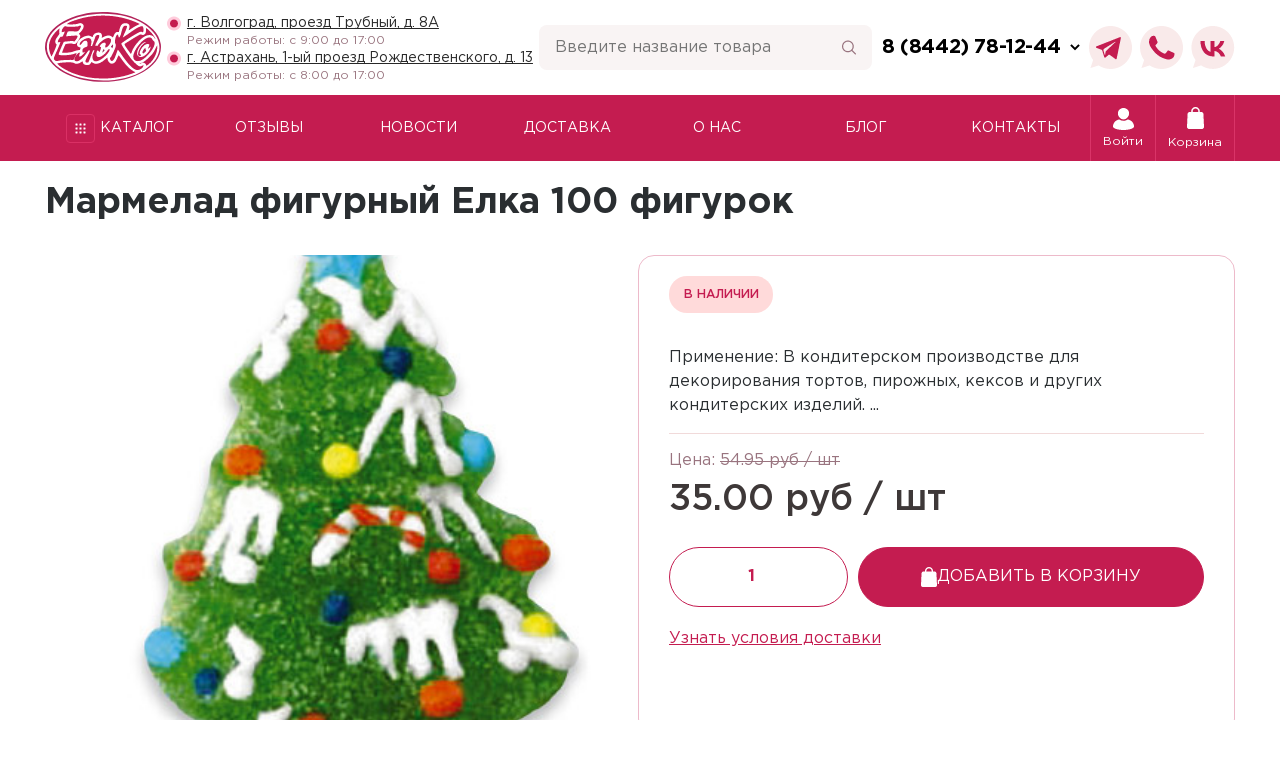

--- FILE ---
content_type: text/html; charset=UTF-8
request_url: https://ezjko34.ru/marmelad-figurnyy-elka-100-figurok/
body_size: 14129
content:


<!DOCTYPE html>
<html lang="ru-RU">
<head>
    <meta charset="UTF-8">
    <meta http-equiv="X-UA-Compatible" content="IE=edge">
    <meta name="viewport" content="width=device-width, initial-scale=1">
    <meta name="seovolga" content="1">
    <meta name="google-site-verification" content="PfzjLw9KLV8l9kdKWVv5beEJC2u1zc8GFrlCPogPiwI" />
    <link rel="apple-touch-icon-precomposed" sizes="57x57" href="/images/favicon/apple-touch-icon-57x57.png" />
<link rel="apple-touch-icon-precomposed" sizes="114x114" href="/images/favicon/apple-touch-icon-114x114.png" />
<link rel="apple-touch-icon-precomposed" sizes="72x72" href="/images/favicon/apple-touch-icon-72x72.png" />
<link rel="apple-touch-icon-precomposed" sizes="144x144" href="/images/favicon/apple-touch-icon-144x144.png" />
<link rel="apple-touch-icon-precomposed" sizes="60x60" href="/images/favicon/apple-touch-icon-60x60.png" />
<link rel="apple-touch-icon-precomposed" sizes="120x120" href="/images/favicon/apple-touch-icon-120x120.png" />
<link rel="apple-touch-icon-precomposed" sizes="76x76" href="/images/favicon/apple-touch-icon-76x76.png" />
<link rel="apple-touch-icon-precomposed" sizes="152x152" href="/images/favicon/apple-touch-icon-152x152.png" />
<link rel="icon" type="image/png" href="/images/favicon/favicon-196x196.png" sizes="196x196" />
<link rel="icon" type="image/png" href="/images/favicon/favicon-96x96.png" sizes="96x96" />
<link rel="icon" type="image/png" href="/images/favicon/favicon-32x32.png" sizes="32x32" />
<link rel="icon" type="image/png" href="/images/favicon/favicon-16x16.png" sizes="16x16" />
<link rel="icon" type="image/png" href="/images/favicon/favicon-128.png" sizes="128x128" />
<meta name="application-name" content="&nbsp;"/>
<meta name="msapplication-TileColor" content="#FFFFFF" />
<meta name="msapplication-TileImage" content="/images/favicon/mstile-144x144.png" />
<meta name="msapplication-square70x70logo" content="/images/favicon/mstile-70x70.png" />
<meta name="msapplication-square150x150logo" content="/images/favicon/mstile-150x150.png" />
<meta name="msapplication-wide310x150logo" content="/images/favicon/mstile-310x150.png" />
<meta name="msapplication-square310x310logo" content="/images/favicon/mstile-310x310.png" />
<meta property="og:image:width" content="96"/>
<meta property="og:image:height" content="96"/>
<meta property="vk:image" content="https://ezjko34.ru/images/favicon/favicon-96x96.png"/>
    <title>Мармелад фигурный Елка 100 фигурок</title>
        <meta name="description" content="Применение: В кондитерском производстве для декорирования тортов, пирожных, кексов и других кондитерских изделий.
Мармелад фигурный Елка 100 фигурок">
<meta property="og:description" content="Применение: В кондитерском производстве для декорирования тортов, пирожных, кексов и других кондитерских изделий.
Мармелад фигурный Елка 100 фигурок">
<meta property="twitter:description" content="Применение: В кондитерском производстве для декорирования тортов, пирожных, кексов и других кондитерских изделий.
Мармелад фигурный Елка 100 фигурок">
<meta name="csrf-param" content="_csrf-frontend">
<meta name="csrf-token" content="OWVr9ImxdYoLe4pTKp-zT1Q-rLzyHSxkNz1ght7yJbleMByVuuQNz0Ii5SRv1OQYNWqfyLp6STtnclTgvbtH6Q==">

<link href="/v2/css/normalize.css" rel="stylesheet">
<link href="/v2/css/swiper-bundle.min.css" rel="stylesheet">
<link href="https://stackpath.bootstrapcdn.com/bootstrap/4.3.1/css/bootstrap.min.css" rel="stylesheet">
<link href="https://use.fontawesome.com/releases/v5.8.2/css/all.css" rel="stylesheet">
<link href="https://fonts.googleapis.com/css?family=Montserrat:400,400i,700,700i,900&amp;display=swap&amp;subset=cyrillic,cyrillic-ext,latin-ext" rel="stylesheet">
<link href="https://cdnjs.cloudflare.com/ajax/libs/ion-rangeslider/2.3.0/css/ion.rangeSlider.min.css" rel="stylesheet">
<link href="/css/slick.css" rel="stylesheet">
<link href="/css/slick-theme.css" rel="stylesheet">
<link href="/css/flex.css" rel="stylesheet">
<link href="/css/site.css" rel="stylesheet">
<link href="/v2/css/style.css" rel="stylesheet">
<link href="/v2/css/mmenu-light.css" rel="stylesheet">    <script type="application/ld+json">
	{
	  "@context" : "http://schema.org",
	  "@type" : "LocalBusiness",
	  "name" : "Компания ЕжКо'",
	  "image" : "https://ejko34.ru/images/logo.svg",
	  "telephone" : "88442781244",
	  "email" : info@ezjko34.ru,
	  "address" : {
	    "@type" : "PostalAddress",
	    "streetAddress" : 400075, г.Волгоград проезд Трубный 8А	  }
	}
	</script>
</head>
<body>

<header>
    <div class="new-header">
        <div class="container">
            <div class="block-top">
                <a href="/">
                    <img class="logo" src="/img/v2/logo_footer.svg" alt="logo">
                </a>
                <div class="block-address">
                    <a href="https://yandex.ru/maps/-/CHvlURYS" style="margin-bottom:0px;">г. Волгоград, проезд Трубный, д. 8А</a>
                    <p>Режим работы: с 9:00 до 17:00</p>
                    <a href="https://yandex.ru/maps/-/CLQvRKM1" style="margin-bottom:0px;">г. Астрахань, 1-ый проезд Рождественского, д. 13</a>
                    <p>Режим работы: с 8:00 до 17:00</p>
                    
                </div>
                <form class="form-search" action="/search/" method="get">
                    <input type="text" name="str" placeholder="Введите название товара">
                    <button class="btn-reset" type="submit">
                        <svg width="14" height="15" viewBox="0 0 14 15" fill="none" xmlns="http://www.w3.org/2000/svg">
                            <path fill-rule="evenodd" clip-rule="evenodd" d="M13.8291 13.5063L10.463 10.1403C11.2973 9.12334 11.8002 7.82009 11.8002 6.39991C11.8002 3.14267 9.15703 0.5 5.89983 0.5C2.6399 0.5 0 3.14306 0 6.39991C0 9.65735 2.6399 12.3004 5.89983 12.3004C7.31999 12.3004 8.62009 11.8004 9.63706 10.9659L13.0032 14.3287C13.2316 14.5571 13.6003 14.5571 13.8287 14.3287C14.0571 14.1029 14.0571 13.7315 13.8287 13.5057L13.8291 13.5063ZM5.90022 11.1262C3.29181 11.1262 1.17144 9.00602 1.17144 6.40011C1.17144 3.79459 3.29161 1.67126 5.90022 1.67126C8.5061 1.67126 10.6292 3.7942 10.6292 6.40011C10.6292 9.00602 8.5061 11.1262 5.90022 11.1262Z" fill="#99747F"/>
                        </svg>
                    </button>
                </form>
                <div class="block-phone">
                    <select onchange="if (this.value) window.location.href=this.value;">
                        <option value="tel:+78442781244" onclick="if (this.value) window.location.href=this.value;">
                            8 (8442) 78-12-44
                        </option>
                        <option value="tel:+78442774440" onclick="if (this.value) window.location.href=this.value;">
                            8 (8442) 77-44-40
                        </option>
                        <option value="tel:+79608840010" onclick="if (this.value) window.location.href=this.value;">
                            8 (960) 884-00-10
                        </option>
                    </select>
                    <!--<button class="btn-reset">Заказать звонок</button>-->
                </div>
                <ul class="list-social list-reset">
                    <li>
                        <a href="https://t.me/ezjkoshop34">
                            <img src="/img/v2/header_tg.svg" alt="telegram">
                        </a>
                    </li>
                    <li>
                        <a href="tel:+78442781244">
                            <img src="/img/v2/header_wh.svg" alt="whatsapp">
                        </a>
                    </li>
                    <a href="https://vk.com/ezjkoshop">
                        <img src="/img/v2/header_vk.svg" alt="vk">
                    </a>
                    <!--
                    <a href="">
                        <img src="/img/v2/vk-footer.svg" alt="vk">
                    </a>
                    -->
                </ul>
                <a class="burger" href="#my-menu">
                    <img onclick="menuChange(this)" src="/img/v2/menu.svg" alt="меню" title="меню">
                </a>
            </div>
        </div>
        <div class="block-bottom">
            <div class="container">
                <div class="block-nav">
                    <nav>
                        <ul class="list-nav list-reset">
                            <li>
                                <a href="/aromatizatory/">
                                    <svg width="29" height="29" viewBox="0 0 29 29" fill="none" xmlns="http://www.w3.org/2000/svg">
                                        <rect x="0.5" y="0.5" width="28" height="28" rx="3.5" stroke="#DA3065"/>
                                        <path d="M9.5 10.1061C9.5 9.77134 9.77134 9.5 10.1061 9.5H11.0152C11.3499 9.5 11.6212 9.77134 11.6212 10.1061V11.0152C11.6212 11.3499 11.3499 11.6212 11.0152 11.6212H10.1061C9.77134 11.6212 9.5 11.3499 9.5 11.0152V10.1061Z" fill="white"/>
                                        <path d="M9.5 14.0455C9.5 13.7107 9.77134 13.4394 10.1061 13.4394H11.0152C11.3499 13.4394 11.6212 13.7107 11.6212 14.0455V14.9545C11.6212 15.2893 11.3499 15.5606 11.0152 15.5606H10.1061C9.77134 15.5606 9.5 15.2893 9.5 14.9545V14.0455Z" fill="white"/>
                                        <path d="M9.5 17.9848C9.5 17.6501 9.77134 17.3788 10.1061 17.3788H11.0152C11.3499 17.3788 11.6212 17.6501 11.6212 17.9848V18.8939C11.6212 19.2287 11.3499 19.5 11.0152 19.5H10.1061C9.77134 19.5 9.5 19.2287 9.5 18.8939V17.9848Z" fill="white"/>
                                        <path d="M13.4394 10.1061C13.4394 9.77134 13.7107 9.5 14.0455 9.5H14.9545C15.2893 9.5 15.5606 9.77134 15.5606 10.1061V11.0152C15.5606 11.3499 15.2893 11.6212 14.9545 11.6212H14.0455C13.7107 11.6212 13.4394 11.3499 13.4394 11.0152V10.1061Z" fill="white"/>
                                        <path d="M13.4394 14.0455C13.4394 13.7107 13.7107 13.4394 14.0455 13.4394H14.9545C15.2893 13.4394 15.5606 13.7107 15.5606 14.0455V14.9545C15.5606 15.2893 15.2893 15.5606 14.9545 15.5606H14.0455C13.7107 15.5606 13.4394 15.2893 13.4394 14.9545V14.0455Z" fill="white"/>
                                        <path d="M13.4394 17.9848C13.4394 17.6501 13.7107 17.3788 14.0455 17.3788H14.9545C15.2893 17.3788 15.5606 17.6501 15.5606 17.9848V18.8939C15.5606 19.2287 15.2893 19.5 14.9545 19.5H14.0455C13.7107 19.5 13.4394 19.2287 13.4394 18.8939V17.9848Z" fill="white"/>
                                        <path d="M17.3788 10.1061C17.3788 9.77134 17.6501 9.5 17.9848 9.5H18.8939C19.2287 9.5 19.5 9.77134 19.5 10.1061V11.0152C19.5 11.3499 19.2287 11.6212 18.8939 11.6212H17.9848C17.6501 11.6212 17.3788 11.3499 17.3788 11.0152V10.1061Z" fill="white"/>
                                        <path d="M17.3788 14.0455C17.3788 13.7107 17.6501 13.4394 17.9848 13.4394H18.8939C19.2287 13.4394 19.5 13.7107 19.5 14.0455V14.9545C19.5 15.2893 19.2287 15.5606 18.8939 15.5606H17.9848C17.6501 15.5606 17.3788 15.2893 17.3788 14.9545V14.0455Z" fill="white"/>
                                        <path d="M17.3788 17.9848C17.3788 17.6501 17.6501 17.3788 17.9848 17.3788H18.8939C19.2287 17.3788 19.5 17.6501 19.5 17.9848V18.8939C19.5 19.2287 19.2287 19.5 18.8939 19.5H17.9848C17.6501 19.5 17.3788 19.2287 17.3788 18.8939V17.9848Z" fill="white"/>
                                    </svg>
                                    Каталог
                                </a>
                            </li>
                            <!--li>
                                <a href="/skidki-i-akcii/">
                                    <svg width="15" height="21" viewBox="0 0 15 21" fill="none" xmlns="http://www.w3.org/2000/svg">
                                        <path d="M9.65698 10.6912C9.80521 10.6912 9.95344 10.8236 9.95344 11.2671C9.95344 11.7106 9.80521 11.843 9.65698 11.843C9.50875 11.843 9.36053 11.7106 9.36053 11.2671C9.36053 10.8236 9.50875 10.6912 9.65698 10.6912Z" fill="white"/>
                                        <path d="M6.2005 8.50698C6.34873 8.50698 6.49695 8.63934 6.49695 9.08281C6.49695 9.52628 6.34873 9.65868 6.2005 9.65868C6.05227 9.65868 5.90404 9.52628 5.90404 9.08281C5.90404 8.63934 6.05227 8.50698 6.2005 8.50698Z" fill="white"/>
                                        <path fill-rule="evenodd" clip-rule="evenodd" d="M7.92872 16C11.5186 16 14.4287 13.1412 14.4287 9.61458C14.4287 8.15789 13.6006 6.74312 12.6767 5.7407C9.7005 2.51151 9.02442 0 9.02442 0C9.02442 0 7.61422 0.61788 6.83302 2.15277C6.46069 2.88428 6.37303 3.70899 6.37656 4.34187C6.38002 4.95578 5.93972 5.48567 5.32691 5.60605C5.11611 5.64747 4.89815 5.63712 4.6924 5.57593C4.48664 5.51473 4.29945 5.40458 4.14743 5.25525L3.54592 4.66432C3.54592 4.66432 2.65416 5.87226 2.50135 6.09951C1.81492 7.12026 1.4189 8.34599 1.4289 9.66319C1.45553 13.181 4.3477 16 7.92872 16ZM9.65698 9.97638C8.94276 9.97638 8.40374 10.4464 8.40374 11.2671C8.40374 12.0945 8.94276 12.5578 9.65698 12.5578C10.3712 12.5578 10.9102 12.0945 10.9102 11.2671C10.9102 10.4464 10.3712 9.97638 9.65698 9.97638ZM10.1084 7.85832H8.96974L5.74907 12.4916H6.88774L10.1084 7.85832ZM6.2005 7.79212C5.48631 7.79212 4.94726 8.26207 4.94726 9.08281C4.94726 9.91021 5.48631 10.3735 6.2005 10.3735C6.91469 10.3735 7.45374 9.91021 7.45374 9.08281C7.45374 8.26207 6.91469 7.79212 6.2005 7.79212Z" fill="white"/>
                                    </svg>
                                    Акции
                                </a>
                            </li-->
                            <!--<li>
                                <a href="/recipes/">
                                    <svg width="16" height="19" viewBox="0 0 16 19" fill="none" xmlns="http://www.w3.org/2000/svg">
                                        <path d="M5.75688 4.92196C6.62765 4.92241 7.47768 4.65505 8.19267 4.15583C8.90766 3.6566 9.45331 2.94945 9.75626 2.12947C9.79918 1.62786 9.64782 1.12895 9.33369 0.736622C9.15058 0.506252 8.91807 0.320366 8.65348 0.192823C8.38889 0.0652801 8.09905 -0.000630658 7.80557 4.54799e-06H7.62357C7.59291 4.53259e-06 7.56255 0.00607439 7.53422 0.0178671C7.5059 0.0296598 7.48017 0.0469442 7.4585 0.0687321C7.43682 0.09052 7.41964 0.116384 7.40793 0.144846C7.39622 0.173308 7.3902 0.203809 7.39023 0.234607V0.480458C7.39143 0.881568 7.25144 1.27019 6.995 1.57768C6.73857 1.88517 6.38219 2.09173 5.98882 2.16087L5.93842 2.16978C4.48077 2.42829 3.42306 3.69153 3.42329 5.1739V5.55592C4.1315 5.14086 4.93669 4.92201 5.75665 4.92172L5.75688 4.92196ZM11.4736 9.14878C11.9363 9.14878 12.3584 9.3658 12.6793 9.76423C13.0001 9.3658 13.4222 9.14878 13.8849 9.14878C13.9698 9.14878 14.0527 9.15862 14.1346 9.17315C14.0304 8.0571 13.5304 7.01582 12.7257 6.23911C12.4672 7.38938 11.885 8.40583 11.0905 9.20268C11.2152 9.16747 11.3441 9.14934 11.4736 9.14878Z" fill="white"/>
                                        <path d="M10.0148 9.50478C11.1371 8.70864 11.9725 7.51219 12.28 6.10059C12.3764 5.65541 12.3806 5.19508 12.2923 4.7482C12.2041 4.30132 12.0253 3.87743 11.7671 3.50286C11.3793 2.94155 10.8249 2.52297 10.1947 2.29001C9.85903 3.20033 9.25377 3.98551 8.46039 4.53987C7.66701 5.09423 6.72359 5.39116 5.75712 5.39069C3.58779 5.39069 1.79764 7.05119 1.5797 9.17315C1.66207 9.15782 1.74561 9.14966 1.82937 9.14878C2.29208 9.14878 2.71418 9.3658 3.03502 9.76423C3.35586 9.3658 3.77796 9.14878 4.24067 9.14878C4.70337 9.14878 5.12548 9.3658 5.44631 9.76423C5.76715 9.3658 6.18925 9.14878 6.65196 9.14878C7.11467 9.14878 7.53677 9.3658 7.85761 9.76423C8.17844 9.3658 8.60055 9.14878 9.06325 9.14878C9.41256 9.14878 9.73853 9.27276 10.0155 9.50478H10.0148Z" fill="white"/>
                                        <path d="M6.65126 9.61751C6.29169 9.61751 5.96035 9.81813 5.71838 10.1823L5.68152 10.2379L6.24245 15H7.62334V10.2416L7.58414 10.1826C7.34217 9.81837 7.0106 9.61775 6.65103 9.61775L6.65126 9.61751ZM9.99543 10.1823C9.75346 9.81813 9.42212 9.61751 9.06255 9.61751C8.70298 9.61751 8.37164 9.81813 8.12968 10.1823L8.09048 10.2414V14.9998H9.47159L10.0325 10.2377L9.99543 10.1823ZM12.4067 10.1823C12.1648 9.81813 11.8334 9.61751 11.4738 9.61751C11.1143 9.61751 10.7829 9.81813 10.541 10.1823L10.502 10.2409L9.9413 14.9998H11.3159L12.4394 10.2316L12.4067 10.1823ZM5.17308 10.1823C4.93111 9.81813 4.59954 9.61751 4.23997 9.61751C3.8804 9.61751 3.54906 9.81813 3.30709 10.1823L3.27442 10.2316L4.39793 14.9998H5.77252L5.21181 10.2407L5.17284 10.1821L5.17308 10.1823ZM14.8178 10.1823C14.5758 9.81813 14.2445 9.61751 13.8849 9.61751C13.5253 9.61751 13.194 9.81813 12.952 10.1823L12.9187 10.2325L11.7954 14.9998H12.3395C12.578 14.9992 12.8106 14.9254 13.0063 14.7884C13.2019 14.6514 13.3513 14.4577 13.4343 14.2332L14.8425 10.3935C14.8553 10.3588 14.8596 10.3216 14.8553 10.2849C14.851 10.2482 14.8383 10.2131 14.8178 10.1823ZM2.76202 10.1823C2.52005 9.81813 2.18871 9.61751 1.82914 9.61751C1.46957 9.61751 1.13823 9.81813 0.896262 10.1823C0.875819 10.2131 0.862901 10.2482 0.858562 10.2849C0.854223 10.3216 0.858586 10.3588 0.871295 10.3935L2.27948 14.2332C2.36254 14.4577 2.51188 14.6514 2.70752 14.7884C2.90317 14.9254 3.13579 14.9992 3.37429 14.9998H3.91843L2.79515 10.2325L2.76178 10.1823H2.76202Z" fill="white"/>
                                    </svg>
                                    Рецепты
                                </a>
                            </li>-->
                            <li>
                                <a href="/otzyvy/">Отзывы</a>
                            </li>
                            <li>
                                <a href="/news/">Новости</a>
                            </li>
                            <li>
                                <a href="/dostavka-i-oplata/">Доставка</a>
                            </li>
                            <li>
                                <a href="/o-nashej-kompanii/">О&nbsp;нас</a>
                            </li>
                            <li>
                                <a href="/blog/">Блог</a>
                            </li>
                            <li>
                                <a href="/kontakty/">Контакты</a>
                            </li>
                        </ul>
                    </nav>
                    <div class="block-login">
                        <a href="/login/">
                            <svg width="21" height="22" viewBox="0 0 21 22" fill="none" xmlns="http://www.w3.org/2000/svg">
                                <path d="M10.5 11.4119C13.6002 11.4119 16.1215 8.28618 16.1215 5.34136C16.1215 2.39629 13.6002 0 10.5 0C7.40028 0 4.87846 2.39604 4.87846 5.34111C4.87871 8.28618 7.40053 11.4119 10.5 11.4119ZM14.7205 11.4664C13.5934 12.2842 12.2142 12.7267 10.7959 12.7255H10.2041C8.78582 12.7268 7.40658 12.2843 6.27947 11.4664C2.71891 12.0132 0 14.9453 0 18.482C0 20.4248 4.70092 22 10.5 22C16.2991 22 21 20.4248 21 18.482C21 14.9453 18.2808 12.0132 14.7205 11.4664Z" fill="white"/>
                            </svg>
                            Войти
                        </a>
                        <a href="/cart/">
                            <svg width="17" height="22" viewBox="0 0 17 22" fill="none" xmlns="http://www.w3.org/2000/svg">
                                <path d="M14.8551 22H2.14486C1.8543 22.0004 1.5667 21.94 1.29957 21.8227C1.03243 21.7053 0.791333 21.5333 0.590947 21.3172C0.390561 21.1012 0.235073 20.8455 0.133942 20.5657C0.0328113 20.286 -0.0118486 19.988 0.0026796 19.69L0.581069 7.04733C0.605007 6.48054 0.841225 5.94515 1.2404 5.55297C1.63957 5.16079 2.17083 4.94213 2.72325 4.94267H14.2768C14.8292 4.94213 15.3604 5.16079 15.7596 5.55297C16.1588 5.94515 16.395 6.48054 16.4189 7.04733L16.9973 19.69C17.0118 19.988 16.9672 20.286 16.8661 20.5657C16.7649 20.8455 16.6094 21.1012 16.4091 21.3172C16.2087 21.5333 15.9676 21.7053 15.7004 21.8227C15.4333 21.94 15.1457 22.0004 14.8551 22ZM2.72325 6.41667C2.53387 6.41667 2.35225 6.49393 2.21833 6.63145C2.08442 6.76898 2.00919 6.95551 2.00919 7.15L1.4308 19.7633C1.42596 19.8627 1.44084 19.962 1.47455 20.0552C1.50827 20.1485 1.56009 20.2337 1.62689 20.3057C1.69369 20.3778 1.77405 20.4351 1.8631 20.4742C1.95214 20.5133 2.04801 20.5335 2.14486 20.5333H14.8551C14.952 20.5335 15.0479 20.5133 15.1369 20.4742C15.226 20.4351 15.3063 20.3778 15.3731 20.3057C15.4399 20.2337 15.4917 20.1485 15.5254 20.0552C15.5592 19.962 15.574 19.8627 15.5692 19.7633L14.9908 7.12067C14.9908 6.92617 14.9156 6.73965 14.7817 6.60212C14.6478 6.46459 14.4661 6.38733 14.2768 6.38733L2.72325 6.41667Z" fill="white"/>
                                <path d="M12.7844 5.68333H11.3562V4.4C11.3562 3.62203 11.0553 2.87593 10.5197 2.32582C9.98402 1.77571 9.25752 1.46667 8.5 1.46667C7.74248 1.46667 7.01598 1.77571 6.48033 2.32582C5.94468 2.87593 5.64376 3.62203 5.64376 4.4V5.68333H4.21564V4.4C4.21564 3.23305 4.66702 2.11389 5.4705 1.28873C6.27397 0.46357 7.36372 0 8.5 0C9.63628 0 10.726 0.46357 11.5295 1.28873C12.333 2.11389 12.7844 3.23305 12.7844 4.4V5.68333Z" fill="white"/>
                                <path d="M14.8551 21.2667H2.14486C1.95115 21.2669 1.75942 21.2267 1.58133 21.1484C1.40324 21.0702 1.24251 20.9556 1.10892 20.8115C0.975327 20.6674 0.871669 20.497 0.804248 20.3105C0.736828 20.124 0.707055 19.9254 0.71674 19.7267L1.29513 7.084C1.31168 6.70657 1.46942 6.35026 1.73547 6.08932C2.00153 5.82838 2.35537 5.68295 2.72325 5.68333H14.2768C14.6446 5.68295 14.9985 5.82838 15.2645 6.08932C15.5306 6.35026 15.6883 6.70657 15.7049 7.084L16.2833 19.7267C16.2929 19.9254 16.2632 20.124 16.1958 20.3105C16.1283 20.497 16.0247 20.6674 15.8911 20.8115C15.7575 20.9556 15.5968 21.0702 15.4187 21.1484C15.2406 21.2267 15.0488 21.2669 14.8551 21.2667Z" fill="white"/>
                            </svg>
                            Корзина
                        </a>
                    </div>
                </div>
            </div>
        </div>
    </div>
</header><!-- Product block -->
<!--<div class="container product-page">
    <div class="row">!-->
    	<!--
        <div class="col-12">
            <ol class="breadcrumb"><li class="breadcrumb-item"><a href="/">Главная страница</a></li>
				<li class="breadcrumb-item"><a href="/aromatizatory/">Ароматизаторы</a></li>
				<li class="breadcrumb-item active">Ароматизатор Румбарум (ромовый) 3кг</li>
			</ol>
        </div>
        !-->
       
       <!-- h1 -->
        <!--<div class="col-12">
            <h1 class="title text-left title-card">Мармелад фигурный Елка 100 фигурок</h1>
        </div>!-->
        
        <!-- Image -->
        <!--<div class="col-12 col-md-5 mb-5 mb-md-0 offset-md-1" style="border: 1px solid #f7f7f7;">
        	<img src="d3d4e7dbd9_B1907.jpg" alt="Мармелад фигурный Елка 100 фигурок">
        </div>!-->
        
        <!-- Price -->
        <!--<div class="col-12 col-md-5" style="background: #f7f7f7;">
            <h6 class="mb-0 mt-md-4">Цена: </h6>
        	
        	            	<span class="product-price-field">
	            	35.00 руб. за 1 шт	            </span>
                        
            <h6 style="margin-top:30px;">Количество: </h6>
    		<form class="cartAdd">
    			<div class="form-group">
    				<input type="number" step="1" value="1" min="1" max="1000" data-priceone="35.00" data-inone="1" class="cartCount">
    				<span class="dec-div-6">шт, <span class="sumCalc">35</span> руб</span>
    				
					<input type="hidden" name="count" value="1">
    				<input type="hidden" name="ed_izm" value="шт">
        			<input type="hidden" name="id" value="243">
    			</div>
    			<div class="form-group">
    				<button class="btn btn-primary" type="submit">Добавить в корзину</button>
    			</div>
			</form> 
			    	
        </div>!-->
        
        <!-- About -->
        <!--    	<div class="col-md-12 mt-5">
       		<h6>О продукте:</h6>
            Применение: В кондитерском производстве для декорирования тортов, пирожных, кексов и других кондитерских изделий.<br />
    	</div>
    	    </div>
</div>!-->





<section class="product">
	<div class="container">
		<h1 class="new-h1">Мармелад фигурный Елка 100 фигурок</h1>
		<div class="product-about">
			<div class="img-items">
				<div class="pic-holder">
					<img src="/upload/d3d4e7dbd9_B1907.jpg" alt="Мармелад фигурный Елка 100 фигурок">
				</div>
			</div>
			<div class="about-items">
				<div class="header-in-stock">
					<div class="in-stock"><p>В наличии</p></div>
				</div>
									<p class="substr-about">Применение: В кондитерском производстве для декорирования тортов, пирожных, кексов и других кондитерских изделий.
...</p> 
								<p class="price-30">Цена: <span>54.95 руб / шт</span></p>
									<p class="product-price">
						35.00 руб / шт					</p>
				  
				<form class="cartAdd">
					<div class="form-group">
						<input type="number" step="1" value="1" min="1" max="1000" data-priceone="35.00" data-inone="1" class="cartCount">
						<input type="hidden" name="count" value="1">
						<input type="hidden" name="ed_izm" value="шт">
						<input type="hidden" name="id" value="243">
					</div>
					<div class="form-group">
						<button class="btn btn-primary" type="submit"><img src="/v2/img/add-product.svg">Добавить в корзину</button>
					</div>
				</form> 
				<a href="/dostavka-i-oplata/" class="delivery-terms">Узнать условия доставки</a>
			</div>
		</div>
		
					<h2 class="title">Описание</h2>
			<p class="substr-about">Применение: В кондитерском производстве для декорирования тортов, пирожных, кексов и других кондитерских изделий.<br />
</p> 
			</div>
</section>

<section class="delivery-about">
	<div class="container">
		<h2><span class="red-txt-h2">Доставка сырья</span> и расходных материалов для кондитерского и хлебопекарного производства</h2>
		<p>В каталоге нашего интернет-магазина Вы можете найти весь необходимый инвентарь для Ваших кондитерских шедевров и закзать доставку по городу на любой адрес.</p>
		<div class="delivery-href">
			<a href="" class="href-about">О доставке <img src="/v2/img/icon-vector-button.svg"></a>
			<a href="tel:+79608840010" class="number-telephone">8 (960) 88-400-10</a>
 		</div>
	</div>
</section>
<section class="greetings">
	<div class="container">
		<div class="items-greetings">
			<div class="left">
				<img src="/v2/img/bg-left.png" alt="">
			</div>
			<div class="right">
				<div class="txt-greetings">
					<h3>Дорогой клиент, приветствуем Вас на нашем сайте компании «ЕжКо»!</h3>
					<p>В нашем интернет-магазине широкий выбор натуральных пищевых ароматизаторов и вкусо-ароматических добавок. 
						Самые выгодные предложения для кондитерского производства и хлебопекарен. 
						Ароматизатор придает выпечке и кондитерским изделиям приятный вкусный и манящий аромат. 
						Приобретая пищевые ароматизаторы в компании «ЕжКо» Вы можете быть уверенны в высоком качестве продукта. 
						За 15 лет работы мы нашли для Вас самых добросовестных производителей пищевых ароматизаторов. 
					</p>
					<p class="bold-bottom">Пищевые ароматизаторы могут быть двух видов:</p>
					<p class="p-spisok">Порошковые
						<br>Жидкие 
					</p>
				</div>
			</div>
		</div>
		<div class="items-greetings">
			<div class="left">
				<div class="txt-greetings">
					<p>
						Один из самых популярных и часто используемых натуральных пищевых ароматизаторов является ванилин. 
						В нашем магазине кристаллический ванилин можно купить от 1 кг. Цены представлены в каталоге.
						<br><br>
						Для выпечки тортов, кексов, бисквитов с изысканным оригинальным вкусом подойдёт румбарум - вязкая эссенция, 
						с запахом рома или натуральная эссенция Сицилия (лимон). Вышеперечисленные и другие ароматизаторы можно купить 
						в нашей компании. Все они представлены в каталоге. Если у Вас нет возможности забрать ароматизаторы самовывозом. 
						Мы готовы помочь организовать доставку до Вашего предприятия.
					</p>
					<a href="" class="href-catalog">перейти в каталог<img src="/v2/img/icon-vector-button.svg"></a>
				</div>
			</div>
			<div class="right">
				<img src="/v2/img/bg-right.png" alt="">
			</div>
		</div>
	</div>
</section>
<section class="section feedback">
            <div class="feedback-fon">
                <div class="container">
                    <h2 class="title">Есть Вопросы? Оставьте заявку!</h2>
                    <p class="feedback-subtitle">
                        Заполните форму и мы свяжемся с Вами и проконсультируем по любому вопросу
                    </p>
                    <form class="feedback-form sendFeedback" action="">
                        <div class="block-grid">
                            <input type="tel" name="phone" placeholder="Ваш телефон" class="form-control form-input phone_mask" required>
                            <input class="form-input" type="text" placeholder="Ваше имя">
                            <input class="form-input" type="email" placeholder="Ваша электронная почта">
                            <textarea name="" rows="6" placeholder="Задайте вопрос или напишите отзыв"></textarea>
                            <label class="label-check">
                                <input type="checkbox" checked>
                                Согласие на обработку, хранение и использование персональных данных на основании ФЗ № 152-ФЗ "О персональных данных"
                            </label>
                            <button class="feedback-btn" type="submit">
                                Отправить
                                <svg width="27" height="9" viewBox="0 0 27 9" fill="none" xmlns="http://www.w3.org/2000/svg">
                                    <path fill-rule="evenodd" clip-rule="evenodd" d="M26.8226 3.99168L23.2746 0.611397C23.0381 0.386045 22.565 0.386045 22.3285 0.611397C22.092 0.836749 22.092 1.28745 22.3285 1.51281L24.6938 3.76633H0.709593C0.315375 3.76633 0 4.0668 0 4.44238C0 4.81797 0.315375 5.11844 0.709593 5.11844H24.6938L22.3285 7.37196C22.092 7.59731 22.092 8.04802 22.3285 8.27337C22.565 8.49872 23.0381 8.49872 23.2746 8.27337L26.8226 4.89309C27.0591 4.66773 27.0591 4.21703 26.8226 3.99168Z" fill="white"/>
                                </svg>
                            </button>
                        </div>
                    </form>
                </div>
            </div>
        </section>
        <section class="section partners">
            <div class="container">
                <h2 class="title">Наши партнеры</h2>
                <p class="subtitle">
                    Наши преимущества позволили компании стать лидером рынка и завоевать попуряность и лояльность со стороны как крупных сетевых ретейлеров, так и со стороны небольших предприятий, профилирующихся на продаже продуктов питания.
                </p>
                <div class="block-grid">
                    <div class="card">
                        <img src="/img/v2/partner-1.webp" alt="image">
                    </div>
                    <div class="card">
                        <img src="/img/v2/partner-2.webp" alt="image">
                    </div>
                    <div class="card">
                        <img src="/img/v2/partner-3.webp" alt="image">
                    </div>
                    <div class="card">
                        <img src="/img/v2/partner-4.webp" alt="image">
                    </div>
                    <div class="card">
                        <img src="/img/v2/partner-5.webp" alt="image">
                    </div>
                    <div class="card">
                        <img src="/img/v2/partner-6.webp" alt="image">
                    </div>
                    <div class="card">
                        <img src="/img/v2/partner-7.webp" alt="image">
                    </div>
                    <div class="card">
                        <img src="/img/v2/partner-8.webp" alt="image">
                    </div>
                    <div class="card">
                        <img src="/img/v2/partner-9.webp" alt="image">
                    </div>
                    <div class="card">
                        <img src="/img/v2/partner-10.webp" alt="image">
                    </div>
                    <div class="card">
                        <img src="/img/v2/partner-11.webp" alt="image">
                    </div>
                    <div class="card">
                        <img src="/img/v2/partner-12.webp" alt="image">
                    </div>
                    <div class="card">
                        <img src="/img/v2/partner-13.webp" alt="image">
                    </div>
                    <div class="card">
                        <img src="/img/v2/partner-14.webp" alt="image">
                    </div>
                    <div class="card">
                        <img src="/img/v2/partner-15.webp" alt="image">
                    </div>
                    <div class="card">
                        <img src="/img/v2/partner-16.webp" alt="image">
                    </div>
                    <div class="card">
                        <img src="/img/v2/partner-17.webp" alt="image">
                    </div>
                    <div class="card">
                        <img src="/img/v2/partner-18.webp" alt="image">
                    </div>
                    <div class="card">
                        <img src="/img/v2/partner-19.webp" alt="image">
                    </div>
                    <div class="card">
                        <img src="/img/v2/partner-20.webp" alt="image">
                    </div>
                    <div class="card">
                        <img src="/img/v2/partner-21.webp" alt="image">
                    </div>
                    <div class="card">
                        <img src="/img/v2/partner-22.webp" alt="image">
                    </div>
                </div>
            </div>
        </section>
<section class="map">
        <img src="/v2/img/map-2.png" alt="" class="map map-2">
</section>

<footer class="footer">
    <div class="footer-top">
        <div class="container">
            <div class="block-menu">
                <img src="/img/v2/logo_footer.svg" alt="logo">
                <ul class="list-reset footer-menu">
                    <li>
                        <a href="/aromatizatory/">
                            <svg width="29" height="29" viewBox="0 0 29 29" fill="none" xmlns="http://www.w3.org/2000/svg">
                                <path fill-rule="evenodd" clip-rule="evenodd" d="M8.6498 10.38H20.3502C21 10.38 21 9.69269 21 9.69269C21 9.00537 20.3502 9.00537 20.3502 9.00537H8.6498C8 9.00537 8 9.69269 8 9.69269C8 10.38 8.6498 10.38 8.6498 10.38ZM20.3502 13.8175H8.6498C8 13.8175 8 14.5048 8 14.5048C8 15.1921 8.6498 15.1921 8.6498 15.1921H20.3502C21 15.1921 21 14.5048 21 14.5048C21 13.8175 20.3502 13.8175 20.3502 13.8175ZM20.3502 18.6307H8.6498C8 18.6307 8 19.3181 8 19.3181C8 20.0054 8.6498 20.0054 8.6498 20.0054H20.3502C21 20.0054 21 19.3181 21 19.3181C21 18.6307 20.3502 18.6307 20.3502 18.6307Z" fill="currentColor" />
                            </svg>
                            Каталог
                        </a>
                    </li>
                    <li>
                        <a href="/otzyvy/">Отзывы</a>
                    </li>
                    <li>
                        <a href="/news/">Новости</a>
                    </li>
                    <li>
                        <a href="/dostavka-i-oplata/">Доставка</a>
                    </li>
                    <li>
                        <a href="/o-nashej-kompanii/">О&nbsp;нас</a>
                    </li>
                    <li>
                        <a href="/kontakty/">Контакты</a>
                    </li>
                </ul>
            </div>
        </div>
    </div>
    <div class="footer-midle">
        <div class="container">
            <div class="block-grid">
                <p class="footer-title">Контакты</p>
                <p class="footer-title">Каталог продукции</p>
                <div class="block-rek">
                    <p class="mb-3">ИП Федорушкина Ирма Николаевна</p>
                    <div class="block-address">
                        <a href="https://yandex.ru/maps/-/CHvlURYS" style="margin-bottom:0px;">400075, г. Волгоград, проезд Трубный, д. 8А</a>
                        <p style="margin-bottom:8px;">Режим работы: с 9:00 до 17:00</p>
                        <a href="https://yandex.ru/maps/-/CLQvRKM1" style="margin-bottom:0px;">414057, г. Астрахань, 1-ый проезд Рождественского, д. 13</a>
                        <p>Режим работы: с 8:00 до 17:00</p>
                        
                    </div>
                    
                    <ul class="list-reset block-mail">
                        <li>
                            <a href="mailto:info@ezjko34.ru">info@ezjko34.ru</a>
                        </li>
                        <li>
                            <a href="mailto:ezjko@yandex.ru">ezjko@yandex.ru</a>
                        </li>
                    </ul>
                    <ul class="list-reset block-phone">
                        <li>
                            <a href="tel:+78442781244">8 (8442) 78-12-44</a>
                        </li>
                        <li>
                            <a href="tel:+78442774440">8 (8442) 77-44-40</a>
                        </li>
                        <li>
                            <a href="tel:+79608840010">8 (960) 884-00-10</a>
                        </li>
                    </ul>
                    <button class="btn-reset footer-btn"  data-target="#feedbackModal" data-toggle="modal">Заказать звонок</button>
                    <ul class="list-reset" style="margin-bottom:16px;">
                        <li>
                            <a href="/politika-konfidencialnosti/">Политика конфиденциальности</a>
                        </li>
                        <li>
                            <a href="/rez-proved-sout/">Результаты проведения СОУТ</a>
                        </li>
                    </ul>
                    <ul class="list-reset footer-social" >
                        <li>
                            <a href="https://t.me/ezjkoshop34">
                                <img src="/img/v2/tg-footer.svg" alt="telegram">
                            </a>
                        </li>
                        <li>
                            <a href="tel:+78442781244">
                                <img src="/img/v2/wh-footer.svg" alt="whatsapp">
                            </a>
                        </li>
                        <li>
                            <a href="https://vk.com/ezjkoshop">
                                <img src="/img/v2/vk-footer.svg" alt="vk">
                            </a>
                        </li>
                    </ul>
                    
                </div>
                <div class="block-link">
                    <ul class="list-reset">
                        <li>
                            <a href="/aromatizatory/">Ароматизаторы</a>
                        </li>
                        <li>
                            <a href="/vanilin-kupit/">Ванилин</a>
                        </li>
                        <li>
                            <a href="/vafelnye-kartinki-i-cvety/">Вафельные украшения</a>
                        </li>
                        <li>
                            <a href="/vyrubki-i-formy-dlya-dekora/">Вырубки для декора</a>
                        </li>
                        <li>
                            <a href="/muka-dlya-pizzi/">Мука</a>
                        </li>
                        <li>
                            <a href="/konditerskij-gel/">Гели, покрытия</a>
                        </li>
                        <li>
                            <a href="/smesi-dlya-morozhenogo/">Смеси для мороженого</a>
                        </li>
                        <li>
                            <a href="/desertnye-pasty/">Десертные пасты</a>
                        </li>
                        <li>
                            <a href="/kupit-dopolnitelnye-konditerskie-tovary/">Дополнительные кондитерские товары</a>
                        </li>
                        <li>
                            <a href="/drozhzhi/">Дрожжи</a>
                        </li>
                        <li>
                            <a href="/stabilizatory-pishchevye/">Стабилизаторы взбитых сливок и фонды</a>
                        </li>
                        <li>
                            <a href="/zheliruyushchie-veshchestva/">Желирующие вещества</a>
                        </li>
                        <li>
                            <a href="/zagustiteli/">Загустители</a>
                        </li>
                        <li>
                            <a href="/zakvaska/">Заварные пасты, закваски для хлеба</a>
                        </li>
                        <li>
                            <a href="/konditerskij-inventar/">Кондитерский инвентарь</a>
                        </li>
                        <li>
                            <a href="/konditerskie-meshki/">Кондитерские мешки и насадки</a>
                        </li>
                    </ul>
                </div>
                <div class="block-link">
                    <ul class="list-reset">
                        <li>
                            <a href="/konservaciya/">Готовые полуфабрикаты</a>
                        </li>
                        <li>
                            <a href="/pishchevye-krasiteli/">Красители</a>
                        </li>
                        <li>
                            <a href="/konditerskie-lenty-i-plenki/">Ленты бордюрные и пленки</a>
                        </li>
                        <li>
                            <a href="/perevodnye-formy/">Переводные формы</a>
                        </li>
                        <li>
                            <a href="/kupit-maslo-i-margarin/">Маргарины и масла</a>
                        </li>
                        <li>
                            <a href="/marmeladnye-i-saharnye-figurki/">Мармеладные, сахарные фигурки</a>
                        </li>
                        <li>
                            <a href="/konditerskaya-mastika-i-ajsing/">Мастика и айсинг</a>
                        </li>
                        <li>
                            <a href="/marcipan/">Марципан</a>
                        </li>
                        <li>
                            <a href="/sgushchennoe-moloko/">Молоко сгущенное, вареное</a>
                        </li>
                        <li>
                            <a href="/kupit-povidlo-i-nachinki-kulinarnye/">Фруктовые наполнители, джемы, повидло</a>
                        </li>
                        <li>
                            <a href="/krema-dlya-torta/">Крема и начинки</a>
                        </li>
                        <li>
                            <a href="/bumazhnye-salfetki-podlozhki/">Подложки, салфетки</a>
                        </li>
                        <li>
                            <a href="/podstavka-dlya-torta-i-podnos/">Подставки, подносы</a>
                        </li>
                        <li>
                            <a href="/plastikovaya-posuda/">Пластиковая упаковка</a>
                        </li>
                        <li>
                            <a href="/posypki-dlya-ukrasheniya-hleba/">Посыпки для украшения хлеба</a>
                        </li>
                    </ul>
                </div>
                <div class="block-link">
                    <ul class="list-reset">
                        <li>
                            <a href="/posypki-konditerskie/">Посыпки кондитерские</a>
                        </li>
                        <li>
                            <a href="/kupit-slivki-i-krema/">Сливки натуральные, крема растительные</a>
                        </li>
                        <li>
                            <a href="/smesi-dlya-konditerskih-izdelij/">Смеси для кондитерских изделий, разрыхлители</a>
                        </li>
                        <li>
                            <a href="/ukrasheniya-plastikovye/">Украшения пластиковые</a>
                        </li>
                        <li>
                            <a href="/uluchshiteli-hlebopekarnye/">Улучшители хлебопекарные</a>
                        </li>
                        <li>
                            <a href="/ceny-na-upakovku-i-formy-bumazhnye/">Упаковка, формы бумажные</a>
                        </li>
                        <li>
                            <a href="/ceny-na-formy-i-kovriki-silikonovye/">Формы и коврики силиконовые</a>
                        </li>
                        <li>
                            <a href="/hlebopekarnye-smesi/">Хлебопекарные смеси</a>
                        </li>
                        <li>
                            <a href="/cukaty-i-shariki-zhelejnye/">Цукаты, шарики желейные</a>
                        </li>
                        <li>
                            <a href="/cena-na-shokolad-naturalnyj-i-glazur/">Шоколад и глазурь</a>
                        </li>
                        <li>
                            <a href="/solodovie-produkti/">Солодовые продукты</a>
                        </li>
                        <li>
                            <a href="/formi-dlya-confet/">Формы для конфет и шоколада</a>
                        </li>
                        <li>
                            <a href="/fruktovoe-pure/">Фруктовые пюре</a>
                        </li>
                    </ul>
                </div>
            </div>
        </div>
    </div>
</footer>
<div class="modal fade" id="feedbackModal" tabindex="-1" role="dialog" aria-labelledby="feedbackModalLabel" aria-hidden="true">
    <div class="modal-dialog" role="document">
        <div class="modal-content modal-bg p-3">
            <div class="modal-header border-0">
                <p class="modal-title title" style="margin-bottom: 0 !important;" id="feedbackModalLabel">Обратная связь</p>
                
                <button type="button" class="close" data-dismiss="modal" aria-label="Close">
                    <span aria-hidden="true">&times;</span>
                </button>
            </div>
            <div class="modal-body feedback mt-0">
                <p class="mb-4">
                    Заполните форму и мы свяжемся с Вами и проконсультируем по любому вопросу
                </p>
                <form class="feedback-form sendFeedback" action="">
                    <div class="flex-column">
                        <input class="form-input form-control mb-3" name="name" autocomplete="name" type="text" placeholder="Ваше имя">
                        <input class="form-input form-control mb-3" name="email" type="email" autocomplete="email" placeholder="Почта">
                        <input type="tel" name="phone" autocomplete="phone" placeholder="Ваш телефон" class="form-control form-input phone_mask mb-3" required="">
                        <textarea class="form-control mb-3" name="massage" rows="1" placeholder="Комментарий"></textarea>
                        <button class="w-100 btn-primary mb-3 text-center text-uppercase" type="submit">
                            Отправить
                        </button>
                    
                        <p class="mr-3" style="font-weight: 300; font-size: 12px;">
                            <a class="text-danger" href="https://ezjko34.ru/politika-konfidencialnosti/">Согласие на обработку, хранение и использование персональных данных</a> на основании ФЗ № 152-ФЗ "О персональных данных"
                        </p>
                            
                        
                        
                    </div>
                </form>
            </div>
        </div>
    </div>
</div>
<nav id="my-menu">
    <ul>
        <li><a href="/aromatizatory/">Каталог</a></li>
        <li><a href="/otzyvy/">Отзывы</a></li>
        <li><a href="/news/">Новости</a></li>
        <li><a href="/dostavka-i-oplata/">Доставка</a></li>
        <li><a href="/o-nashej-kompanii/">О нас</a></li>
        <li><a href="/kontakty/">Контакты</a></li>
    </ul>
</nav>
<script src="/v2/js/main.js"></script>
<script src="/assets/9c77e79b/jquery.js"></script>
<script src="/assets/5b8a139b/yii.js"></script>
<script src="/js/popper.min.js"></script>
<script src="https://stackpath.bootstrapcdn.com/bootstrap/4.3.1/js/bootstrap.min.js"></script>
<script src="https://cdnjs.cloudflare.com/ajax/libs/mdbootstrap/4.8.10/js/mdb.min.js"></script>
<script src="https://cdnjs.cloudflare.com/ajax/libs/ion-rangeslider/2.3.0/js/ion.rangeSlider.min.js"></script>
<script src="https://cdnjs.cloudflare.com/ajax/libs/rellax/1.10.0/rellax.min.js"></script>
<script src="https://cdnjs.cloudflare.com/ajax/libs/popper.js/1.14.7/umd/popper.min.js"></script>
<script src="https://cdn.jsdelivr.net/npm/vanilla-lazyload@12.1.0/dist/lazyload.min.js"></script>
<script src="https://www.google.com/recaptcha/api.js?render=6Lfn2eUUAAAAACuzMDpdBfMfJ1nupNCcVT3q0ioF"></script>
<script src="https://cdn.jsdelivr.net/npm/sweetalert2@9.6.1"></script>
<script src="/js/slplayer.js"></script>
<script src="/cdn/axios.min.js"></script>
<script src="/cdn/jquery.maskedinput.min.js"></script>
<script src="/js/slick-min.js"></script>
<script src="/js/script.js"></script>
<script src="/js/wow.js"></script>
<script src="/v2/js/mmenu-light.js"></script>
<script>jQuery(function ($) {

/*
$('input.cartCount').focus(function(){
    $(this).blur();
})
*/

/* Calc price */
$('input.cartCount').change(function(){
	
	$('input.cartCount').val( parseFloat($(this).val()).toFixed(1) )
	
	
    let in_one = $(this).data('inone');
    let price_one = $(this).data('priceone');
    let count_now = $(this).val();
    
    
    $(this).siblings('input[name="count"]').val(count_now);
    $('span.sumCalc').text( (count_now*price_one).toFixed(1) );
})

$('form.cartAdd').submit(function(){
	
	let form = $(this);
	let data = form.serializeFormJSON();
	
	axios.post('/cart/api/?type=update', data)
	.then(function (res) {
		res = res.data;
	    console.log(res);
	    if(res.success == true){
			saToast.fire({
			  icon: 'success',
			  title: 'Добавлено в корзину'
			})
	    }
	    else {
	    	saToast.fire({
			  icon: 'error',
			  title: 'Что-то не так'
			})
	    }
	    
	})
	
	
	return false;
	
})


});</script>




<!--<script src="/js/popper.min.js"></script>
<script src="https://stackpath.bootstrapcdn.com/bootstrap/4.3.1/js/bootstrap.min.js"></script>
<script src="https://cdnjs.cloudflare.com/ajax/libs/mdbootstrap/4.8.10/js/mdb.min.js"></script>
<script src="https://cdnjs.cloudflare.com/ajax/libs/ion-rangeslider/2.3.0/js/ion.rangeSlider.min.js"></script>
<script src="https://cdnjs.cloudflare.com/ajax/libs/rellax/1.10.0/rellax.min.js"></script>
<script src="https://cdnjs.cloudflare.com/ajax/libs/popper.js/1.14.7/umd/popper.min.js"></script>
<script src="https://www.google.com/recaptcha/api.js?render=6Lfn2eUUAAAAACuzMDpdBfMfJ1nupNCcVT3q0ioF"></script>
<script src="https://cdn.jsdelivr.net/npm/sweetalert2@9.6.1"></script>
<script src="/cdn/axios.min.js"></script>
<script src="/cdn/jquery.maskedinput.min.js"></script>
<script src="/js/slick-min.js"></script>
<script src="/js/script.js"></script>
<script src="/js/wow.js"></script>!-->
</body>
</html>



--- FILE ---
content_type: text/html; charset=utf-8
request_url: https://www.google.com/recaptcha/api2/anchor?ar=1&k=6Lfn2eUUAAAAACuzMDpdBfMfJ1nupNCcVT3q0ioF&co=aHR0cHM6Ly9lemprbzM0LnJ1OjQ0Mw..&hl=en&v=9TiwnJFHeuIw_s0wSd3fiKfN&size=invisible&anchor-ms=20000&execute-ms=30000&cb=7op0hnmnnnpg
body_size: 48119
content:
<!DOCTYPE HTML><html dir="ltr" lang="en"><head><meta http-equiv="Content-Type" content="text/html; charset=UTF-8">
<meta http-equiv="X-UA-Compatible" content="IE=edge">
<title>reCAPTCHA</title>
<style type="text/css">
/* cyrillic-ext */
@font-face {
  font-family: 'Roboto';
  font-style: normal;
  font-weight: 400;
  font-stretch: 100%;
  src: url(//fonts.gstatic.com/s/roboto/v48/KFO7CnqEu92Fr1ME7kSn66aGLdTylUAMa3GUBHMdazTgWw.woff2) format('woff2');
  unicode-range: U+0460-052F, U+1C80-1C8A, U+20B4, U+2DE0-2DFF, U+A640-A69F, U+FE2E-FE2F;
}
/* cyrillic */
@font-face {
  font-family: 'Roboto';
  font-style: normal;
  font-weight: 400;
  font-stretch: 100%;
  src: url(//fonts.gstatic.com/s/roboto/v48/KFO7CnqEu92Fr1ME7kSn66aGLdTylUAMa3iUBHMdazTgWw.woff2) format('woff2');
  unicode-range: U+0301, U+0400-045F, U+0490-0491, U+04B0-04B1, U+2116;
}
/* greek-ext */
@font-face {
  font-family: 'Roboto';
  font-style: normal;
  font-weight: 400;
  font-stretch: 100%;
  src: url(//fonts.gstatic.com/s/roboto/v48/KFO7CnqEu92Fr1ME7kSn66aGLdTylUAMa3CUBHMdazTgWw.woff2) format('woff2');
  unicode-range: U+1F00-1FFF;
}
/* greek */
@font-face {
  font-family: 'Roboto';
  font-style: normal;
  font-weight: 400;
  font-stretch: 100%;
  src: url(//fonts.gstatic.com/s/roboto/v48/KFO7CnqEu92Fr1ME7kSn66aGLdTylUAMa3-UBHMdazTgWw.woff2) format('woff2');
  unicode-range: U+0370-0377, U+037A-037F, U+0384-038A, U+038C, U+038E-03A1, U+03A3-03FF;
}
/* math */
@font-face {
  font-family: 'Roboto';
  font-style: normal;
  font-weight: 400;
  font-stretch: 100%;
  src: url(//fonts.gstatic.com/s/roboto/v48/KFO7CnqEu92Fr1ME7kSn66aGLdTylUAMawCUBHMdazTgWw.woff2) format('woff2');
  unicode-range: U+0302-0303, U+0305, U+0307-0308, U+0310, U+0312, U+0315, U+031A, U+0326-0327, U+032C, U+032F-0330, U+0332-0333, U+0338, U+033A, U+0346, U+034D, U+0391-03A1, U+03A3-03A9, U+03B1-03C9, U+03D1, U+03D5-03D6, U+03F0-03F1, U+03F4-03F5, U+2016-2017, U+2034-2038, U+203C, U+2040, U+2043, U+2047, U+2050, U+2057, U+205F, U+2070-2071, U+2074-208E, U+2090-209C, U+20D0-20DC, U+20E1, U+20E5-20EF, U+2100-2112, U+2114-2115, U+2117-2121, U+2123-214F, U+2190, U+2192, U+2194-21AE, U+21B0-21E5, U+21F1-21F2, U+21F4-2211, U+2213-2214, U+2216-22FF, U+2308-230B, U+2310, U+2319, U+231C-2321, U+2336-237A, U+237C, U+2395, U+239B-23B7, U+23D0, U+23DC-23E1, U+2474-2475, U+25AF, U+25B3, U+25B7, U+25BD, U+25C1, U+25CA, U+25CC, U+25FB, U+266D-266F, U+27C0-27FF, U+2900-2AFF, U+2B0E-2B11, U+2B30-2B4C, U+2BFE, U+3030, U+FF5B, U+FF5D, U+1D400-1D7FF, U+1EE00-1EEFF;
}
/* symbols */
@font-face {
  font-family: 'Roboto';
  font-style: normal;
  font-weight: 400;
  font-stretch: 100%;
  src: url(//fonts.gstatic.com/s/roboto/v48/KFO7CnqEu92Fr1ME7kSn66aGLdTylUAMaxKUBHMdazTgWw.woff2) format('woff2');
  unicode-range: U+0001-000C, U+000E-001F, U+007F-009F, U+20DD-20E0, U+20E2-20E4, U+2150-218F, U+2190, U+2192, U+2194-2199, U+21AF, U+21E6-21F0, U+21F3, U+2218-2219, U+2299, U+22C4-22C6, U+2300-243F, U+2440-244A, U+2460-24FF, U+25A0-27BF, U+2800-28FF, U+2921-2922, U+2981, U+29BF, U+29EB, U+2B00-2BFF, U+4DC0-4DFF, U+FFF9-FFFB, U+10140-1018E, U+10190-1019C, U+101A0, U+101D0-101FD, U+102E0-102FB, U+10E60-10E7E, U+1D2C0-1D2D3, U+1D2E0-1D37F, U+1F000-1F0FF, U+1F100-1F1AD, U+1F1E6-1F1FF, U+1F30D-1F30F, U+1F315, U+1F31C, U+1F31E, U+1F320-1F32C, U+1F336, U+1F378, U+1F37D, U+1F382, U+1F393-1F39F, U+1F3A7-1F3A8, U+1F3AC-1F3AF, U+1F3C2, U+1F3C4-1F3C6, U+1F3CA-1F3CE, U+1F3D4-1F3E0, U+1F3ED, U+1F3F1-1F3F3, U+1F3F5-1F3F7, U+1F408, U+1F415, U+1F41F, U+1F426, U+1F43F, U+1F441-1F442, U+1F444, U+1F446-1F449, U+1F44C-1F44E, U+1F453, U+1F46A, U+1F47D, U+1F4A3, U+1F4B0, U+1F4B3, U+1F4B9, U+1F4BB, U+1F4BF, U+1F4C8-1F4CB, U+1F4D6, U+1F4DA, U+1F4DF, U+1F4E3-1F4E6, U+1F4EA-1F4ED, U+1F4F7, U+1F4F9-1F4FB, U+1F4FD-1F4FE, U+1F503, U+1F507-1F50B, U+1F50D, U+1F512-1F513, U+1F53E-1F54A, U+1F54F-1F5FA, U+1F610, U+1F650-1F67F, U+1F687, U+1F68D, U+1F691, U+1F694, U+1F698, U+1F6AD, U+1F6B2, U+1F6B9-1F6BA, U+1F6BC, U+1F6C6-1F6CF, U+1F6D3-1F6D7, U+1F6E0-1F6EA, U+1F6F0-1F6F3, U+1F6F7-1F6FC, U+1F700-1F7FF, U+1F800-1F80B, U+1F810-1F847, U+1F850-1F859, U+1F860-1F887, U+1F890-1F8AD, U+1F8B0-1F8BB, U+1F8C0-1F8C1, U+1F900-1F90B, U+1F93B, U+1F946, U+1F984, U+1F996, U+1F9E9, U+1FA00-1FA6F, U+1FA70-1FA7C, U+1FA80-1FA89, U+1FA8F-1FAC6, U+1FACE-1FADC, U+1FADF-1FAE9, U+1FAF0-1FAF8, U+1FB00-1FBFF;
}
/* vietnamese */
@font-face {
  font-family: 'Roboto';
  font-style: normal;
  font-weight: 400;
  font-stretch: 100%;
  src: url(//fonts.gstatic.com/s/roboto/v48/KFO7CnqEu92Fr1ME7kSn66aGLdTylUAMa3OUBHMdazTgWw.woff2) format('woff2');
  unicode-range: U+0102-0103, U+0110-0111, U+0128-0129, U+0168-0169, U+01A0-01A1, U+01AF-01B0, U+0300-0301, U+0303-0304, U+0308-0309, U+0323, U+0329, U+1EA0-1EF9, U+20AB;
}
/* latin-ext */
@font-face {
  font-family: 'Roboto';
  font-style: normal;
  font-weight: 400;
  font-stretch: 100%;
  src: url(//fonts.gstatic.com/s/roboto/v48/KFO7CnqEu92Fr1ME7kSn66aGLdTylUAMa3KUBHMdazTgWw.woff2) format('woff2');
  unicode-range: U+0100-02BA, U+02BD-02C5, U+02C7-02CC, U+02CE-02D7, U+02DD-02FF, U+0304, U+0308, U+0329, U+1D00-1DBF, U+1E00-1E9F, U+1EF2-1EFF, U+2020, U+20A0-20AB, U+20AD-20C0, U+2113, U+2C60-2C7F, U+A720-A7FF;
}
/* latin */
@font-face {
  font-family: 'Roboto';
  font-style: normal;
  font-weight: 400;
  font-stretch: 100%;
  src: url(//fonts.gstatic.com/s/roboto/v48/KFO7CnqEu92Fr1ME7kSn66aGLdTylUAMa3yUBHMdazQ.woff2) format('woff2');
  unicode-range: U+0000-00FF, U+0131, U+0152-0153, U+02BB-02BC, U+02C6, U+02DA, U+02DC, U+0304, U+0308, U+0329, U+2000-206F, U+20AC, U+2122, U+2191, U+2193, U+2212, U+2215, U+FEFF, U+FFFD;
}
/* cyrillic-ext */
@font-face {
  font-family: 'Roboto';
  font-style: normal;
  font-weight: 500;
  font-stretch: 100%;
  src: url(//fonts.gstatic.com/s/roboto/v48/KFO7CnqEu92Fr1ME7kSn66aGLdTylUAMa3GUBHMdazTgWw.woff2) format('woff2');
  unicode-range: U+0460-052F, U+1C80-1C8A, U+20B4, U+2DE0-2DFF, U+A640-A69F, U+FE2E-FE2F;
}
/* cyrillic */
@font-face {
  font-family: 'Roboto';
  font-style: normal;
  font-weight: 500;
  font-stretch: 100%;
  src: url(//fonts.gstatic.com/s/roboto/v48/KFO7CnqEu92Fr1ME7kSn66aGLdTylUAMa3iUBHMdazTgWw.woff2) format('woff2');
  unicode-range: U+0301, U+0400-045F, U+0490-0491, U+04B0-04B1, U+2116;
}
/* greek-ext */
@font-face {
  font-family: 'Roboto';
  font-style: normal;
  font-weight: 500;
  font-stretch: 100%;
  src: url(//fonts.gstatic.com/s/roboto/v48/KFO7CnqEu92Fr1ME7kSn66aGLdTylUAMa3CUBHMdazTgWw.woff2) format('woff2');
  unicode-range: U+1F00-1FFF;
}
/* greek */
@font-face {
  font-family: 'Roboto';
  font-style: normal;
  font-weight: 500;
  font-stretch: 100%;
  src: url(//fonts.gstatic.com/s/roboto/v48/KFO7CnqEu92Fr1ME7kSn66aGLdTylUAMa3-UBHMdazTgWw.woff2) format('woff2');
  unicode-range: U+0370-0377, U+037A-037F, U+0384-038A, U+038C, U+038E-03A1, U+03A3-03FF;
}
/* math */
@font-face {
  font-family: 'Roboto';
  font-style: normal;
  font-weight: 500;
  font-stretch: 100%;
  src: url(//fonts.gstatic.com/s/roboto/v48/KFO7CnqEu92Fr1ME7kSn66aGLdTylUAMawCUBHMdazTgWw.woff2) format('woff2');
  unicode-range: U+0302-0303, U+0305, U+0307-0308, U+0310, U+0312, U+0315, U+031A, U+0326-0327, U+032C, U+032F-0330, U+0332-0333, U+0338, U+033A, U+0346, U+034D, U+0391-03A1, U+03A3-03A9, U+03B1-03C9, U+03D1, U+03D5-03D6, U+03F0-03F1, U+03F4-03F5, U+2016-2017, U+2034-2038, U+203C, U+2040, U+2043, U+2047, U+2050, U+2057, U+205F, U+2070-2071, U+2074-208E, U+2090-209C, U+20D0-20DC, U+20E1, U+20E5-20EF, U+2100-2112, U+2114-2115, U+2117-2121, U+2123-214F, U+2190, U+2192, U+2194-21AE, U+21B0-21E5, U+21F1-21F2, U+21F4-2211, U+2213-2214, U+2216-22FF, U+2308-230B, U+2310, U+2319, U+231C-2321, U+2336-237A, U+237C, U+2395, U+239B-23B7, U+23D0, U+23DC-23E1, U+2474-2475, U+25AF, U+25B3, U+25B7, U+25BD, U+25C1, U+25CA, U+25CC, U+25FB, U+266D-266F, U+27C0-27FF, U+2900-2AFF, U+2B0E-2B11, U+2B30-2B4C, U+2BFE, U+3030, U+FF5B, U+FF5D, U+1D400-1D7FF, U+1EE00-1EEFF;
}
/* symbols */
@font-face {
  font-family: 'Roboto';
  font-style: normal;
  font-weight: 500;
  font-stretch: 100%;
  src: url(//fonts.gstatic.com/s/roboto/v48/KFO7CnqEu92Fr1ME7kSn66aGLdTylUAMaxKUBHMdazTgWw.woff2) format('woff2');
  unicode-range: U+0001-000C, U+000E-001F, U+007F-009F, U+20DD-20E0, U+20E2-20E4, U+2150-218F, U+2190, U+2192, U+2194-2199, U+21AF, U+21E6-21F0, U+21F3, U+2218-2219, U+2299, U+22C4-22C6, U+2300-243F, U+2440-244A, U+2460-24FF, U+25A0-27BF, U+2800-28FF, U+2921-2922, U+2981, U+29BF, U+29EB, U+2B00-2BFF, U+4DC0-4DFF, U+FFF9-FFFB, U+10140-1018E, U+10190-1019C, U+101A0, U+101D0-101FD, U+102E0-102FB, U+10E60-10E7E, U+1D2C0-1D2D3, U+1D2E0-1D37F, U+1F000-1F0FF, U+1F100-1F1AD, U+1F1E6-1F1FF, U+1F30D-1F30F, U+1F315, U+1F31C, U+1F31E, U+1F320-1F32C, U+1F336, U+1F378, U+1F37D, U+1F382, U+1F393-1F39F, U+1F3A7-1F3A8, U+1F3AC-1F3AF, U+1F3C2, U+1F3C4-1F3C6, U+1F3CA-1F3CE, U+1F3D4-1F3E0, U+1F3ED, U+1F3F1-1F3F3, U+1F3F5-1F3F7, U+1F408, U+1F415, U+1F41F, U+1F426, U+1F43F, U+1F441-1F442, U+1F444, U+1F446-1F449, U+1F44C-1F44E, U+1F453, U+1F46A, U+1F47D, U+1F4A3, U+1F4B0, U+1F4B3, U+1F4B9, U+1F4BB, U+1F4BF, U+1F4C8-1F4CB, U+1F4D6, U+1F4DA, U+1F4DF, U+1F4E3-1F4E6, U+1F4EA-1F4ED, U+1F4F7, U+1F4F9-1F4FB, U+1F4FD-1F4FE, U+1F503, U+1F507-1F50B, U+1F50D, U+1F512-1F513, U+1F53E-1F54A, U+1F54F-1F5FA, U+1F610, U+1F650-1F67F, U+1F687, U+1F68D, U+1F691, U+1F694, U+1F698, U+1F6AD, U+1F6B2, U+1F6B9-1F6BA, U+1F6BC, U+1F6C6-1F6CF, U+1F6D3-1F6D7, U+1F6E0-1F6EA, U+1F6F0-1F6F3, U+1F6F7-1F6FC, U+1F700-1F7FF, U+1F800-1F80B, U+1F810-1F847, U+1F850-1F859, U+1F860-1F887, U+1F890-1F8AD, U+1F8B0-1F8BB, U+1F8C0-1F8C1, U+1F900-1F90B, U+1F93B, U+1F946, U+1F984, U+1F996, U+1F9E9, U+1FA00-1FA6F, U+1FA70-1FA7C, U+1FA80-1FA89, U+1FA8F-1FAC6, U+1FACE-1FADC, U+1FADF-1FAE9, U+1FAF0-1FAF8, U+1FB00-1FBFF;
}
/* vietnamese */
@font-face {
  font-family: 'Roboto';
  font-style: normal;
  font-weight: 500;
  font-stretch: 100%;
  src: url(//fonts.gstatic.com/s/roboto/v48/KFO7CnqEu92Fr1ME7kSn66aGLdTylUAMa3OUBHMdazTgWw.woff2) format('woff2');
  unicode-range: U+0102-0103, U+0110-0111, U+0128-0129, U+0168-0169, U+01A0-01A1, U+01AF-01B0, U+0300-0301, U+0303-0304, U+0308-0309, U+0323, U+0329, U+1EA0-1EF9, U+20AB;
}
/* latin-ext */
@font-face {
  font-family: 'Roboto';
  font-style: normal;
  font-weight: 500;
  font-stretch: 100%;
  src: url(//fonts.gstatic.com/s/roboto/v48/KFO7CnqEu92Fr1ME7kSn66aGLdTylUAMa3KUBHMdazTgWw.woff2) format('woff2');
  unicode-range: U+0100-02BA, U+02BD-02C5, U+02C7-02CC, U+02CE-02D7, U+02DD-02FF, U+0304, U+0308, U+0329, U+1D00-1DBF, U+1E00-1E9F, U+1EF2-1EFF, U+2020, U+20A0-20AB, U+20AD-20C0, U+2113, U+2C60-2C7F, U+A720-A7FF;
}
/* latin */
@font-face {
  font-family: 'Roboto';
  font-style: normal;
  font-weight: 500;
  font-stretch: 100%;
  src: url(//fonts.gstatic.com/s/roboto/v48/KFO7CnqEu92Fr1ME7kSn66aGLdTylUAMa3yUBHMdazQ.woff2) format('woff2');
  unicode-range: U+0000-00FF, U+0131, U+0152-0153, U+02BB-02BC, U+02C6, U+02DA, U+02DC, U+0304, U+0308, U+0329, U+2000-206F, U+20AC, U+2122, U+2191, U+2193, U+2212, U+2215, U+FEFF, U+FFFD;
}
/* cyrillic-ext */
@font-face {
  font-family: 'Roboto';
  font-style: normal;
  font-weight: 900;
  font-stretch: 100%;
  src: url(//fonts.gstatic.com/s/roboto/v48/KFO7CnqEu92Fr1ME7kSn66aGLdTylUAMa3GUBHMdazTgWw.woff2) format('woff2');
  unicode-range: U+0460-052F, U+1C80-1C8A, U+20B4, U+2DE0-2DFF, U+A640-A69F, U+FE2E-FE2F;
}
/* cyrillic */
@font-face {
  font-family: 'Roboto';
  font-style: normal;
  font-weight: 900;
  font-stretch: 100%;
  src: url(//fonts.gstatic.com/s/roboto/v48/KFO7CnqEu92Fr1ME7kSn66aGLdTylUAMa3iUBHMdazTgWw.woff2) format('woff2');
  unicode-range: U+0301, U+0400-045F, U+0490-0491, U+04B0-04B1, U+2116;
}
/* greek-ext */
@font-face {
  font-family: 'Roboto';
  font-style: normal;
  font-weight: 900;
  font-stretch: 100%;
  src: url(//fonts.gstatic.com/s/roboto/v48/KFO7CnqEu92Fr1ME7kSn66aGLdTylUAMa3CUBHMdazTgWw.woff2) format('woff2');
  unicode-range: U+1F00-1FFF;
}
/* greek */
@font-face {
  font-family: 'Roboto';
  font-style: normal;
  font-weight: 900;
  font-stretch: 100%;
  src: url(//fonts.gstatic.com/s/roboto/v48/KFO7CnqEu92Fr1ME7kSn66aGLdTylUAMa3-UBHMdazTgWw.woff2) format('woff2');
  unicode-range: U+0370-0377, U+037A-037F, U+0384-038A, U+038C, U+038E-03A1, U+03A3-03FF;
}
/* math */
@font-face {
  font-family: 'Roboto';
  font-style: normal;
  font-weight: 900;
  font-stretch: 100%;
  src: url(//fonts.gstatic.com/s/roboto/v48/KFO7CnqEu92Fr1ME7kSn66aGLdTylUAMawCUBHMdazTgWw.woff2) format('woff2');
  unicode-range: U+0302-0303, U+0305, U+0307-0308, U+0310, U+0312, U+0315, U+031A, U+0326-0327, U+032C, U+032F-0330, U+0332-0333, U+0338, U+033A, U+0346, U+034D, U+0391-03A1, U+03A3-03A9, U+03B1-03C9, U+03D1, U+03D5-03D6, U+03F0-03F1, U+03F4-03F5, U+2016-2017, U+2034-2038, U+203C, U+2040, U+2043, U+2047, U+2050, U+2057, U+205F, U+2070-2071, U+2074-208E, U+2090-209C, U+20D0-20DC, U+20E1, U+20E5-20EF, U+2100-2112, U+2114-2115, U+2117-2121, U+2123-214F, U+2190, U+2192, U+2194-21AE, U+21B0-21E5, U+21F1-21F2, U+21F4-2211, U+2213-2214, U+2216-22FF, U+2308-230B, U+2310, U+2319, U+231C-2321, U+2336-237A, U+237C, U+2395, U+239B-23B7, U+23D0, U+23DC-23E1, U+2474-2475, U+25AF, U+25B3, U+25B7, U+25BD, U+25C1, U+25CA, U+25CC, U+25FB, U+266D-266F, U+27C0-27FF, U+2900-2AFF, U+2B0E-2B11, U+2B30-2B4C, U+2BFE, U+3030, U+FF5B, U+FF5D, U+1D400-1D7FF, U+1EE00-1EEFF;
}
/* symbols */
@font-face {
  font-family: 'Roboto';
  font-style: normal;
  font-weight: 900;
  font-stretch: 100%;
  src: url(//fonts.gstatic.com/s/roboto/v48/KFO7CnqEu92Fr1ME7kSn66aGLdTylUAMaxKUBHMdazTgWw.woff2) format('woff2');
  unicode-range: U+0001-000C, U+000E-001F, U+007F-009F, U+20DD-20E0, U+20E2-20E4, U+2150-218F, U+2190, U+2192, U+2194-2199, U+21AF, U+21E6-21F0, U+21F3, U+2218-2219, U+2299, U+22C4-22C6, U+2300-243F, U+2440-244A, U+2460-24FF, U+25A0-27BF, U+2800-28FF, U+2921-2922, U+2981, U+29BF, U+29EB, U+2B00-2BFF, U+4DC0-4DFF, U+FFF9-FFFB, U+10140-1018E, U+10190-1019C, U+101A0, U+101D0-101FD, U+102E0-102FB, U+10E60-10E7E, U+1D2C0-1D2D3, U+1D2E0-1D37F, U+1F000-1F0FF, U+1F100-1F1AD, U+1F1E6-1F1FF, U+1F30D-1F30F, U+1F315, U+1F31C, U+1F31E, U+1F320-1F32C, U+1F336, U+1F378, U+1F37D, U+1F382, U+1F393-1F39F, U+1F3A7-1F3A8, U+1F3AC-1F3AF, U+1F3C2, U+1F3C4-1F3C6, U+1F3CA-1F3CE, U+1F3D4-1F3E0, U+1F3ED, U+1F3F1-1F3F3, U+1F3F5-1F3F7, U+1F408, U+1F415, U+1F41F, U+1F426, U+1F43F, U+1F441-1F442, U+1F444, U+1F446-1F449, U+1F44C-1F44E, U+1F453, U+1F46A, U+1F47D, U+1F4A3, U+1F4B0, U+1F4B3, U+1F4B9, U+1F4BB, U+1F4BF, U+1F4C8-1F4CB, U+1F4D6, U+1F4DA, U+1F4DF, U+1F4E3-1F4E6, U+1F4EA-1F4ED, U+1F4F7, U+1F4F9-1F4FB, U+1F4FD-1F4FE, U+1F503, U+1F507-1F50B, U+1F50D, U+1F512-1F513, U+1F53E-1F54A, U+1F54F-1F5FA, U+1F610, U+1F650-1F67F, U+1F687, U+1F68D, U+1F691, U+1F694, U+1F698, U+1F6AD, U+1F6B2, U+1F6B9-1F6BA, U+1F6BC, U+1F6C6-1F6CF, U+1F6D3-1F6D7, U+1F6E0-1F6EA, U+1F6F0-1F6F3, U+1F6F7-1F6FC, U+1F700-1F7FF, U+1F800-1F80B, U+1F810-1F847, U+1F850-1F859, U+1F860-1F887, U+1F890-1F8AD, U+1F8B0-1F8BB, U+1F8C0-1F8C1, U+1F900-1F90B, U+1F93B, U+1F946, U+1F984, U+1F996, U+1F9E9, U+1FA00-1FA6F, U+1FA70-1FA7C, U+1FA80-1FA89, U+1FA8F-1FAC6, U+1FACE-1FADC, U+1FADF-1FAE9, U+1FAF0-1FAF8, U+1FB00-1FBFF;
}
/* vietnamese */
@font-face {
  font-family: 'Roboto';
  font-style: normal;
  font-weight: 900;
  font-stretch: 100%;
  src: url(//fonts.gstatic.com/s/roboto/v48/KFO7CnqEu92Fr1ME7kSn66aGLdTylUAMa3OUBHMdazTgWw.woff2) format('woff2');
  unicode-range: U+0102-0103, U+0110-0111, U+0128-0129, U+0168-0169, U+01A0-01A1, U+01AF-01B0, U+0300-0301, U+0303-0304, U+0308-0309, U+0323, U+0329, U+1EA0-1EF9, U+20AB;
}
/* latin-ext */
@font-face {
  font-family: 'Roboto';
  font-style: normal;
  font-weight: 900;
  font-stretch: 100%;
  src: url(//fonts.gstatic.com/s/roboto/v48/KFO7CnqEu92Fr1ME7kSn66aGLdTylUAMa3KUBHMdazTgWw.woff2) format('woff2');
  unicode-range: U+0100-02BA, U+02BD-02C5, U+02C7-02CC, U+02CE-02D7, U+02DD-02FF, U+0304, U+0308, U+0329, U+1D00-1DBF, U+1E00-1E9F, U+1EF2-1EFF, U+2020, U+20A0-20AB, U+20AD-20C0, U+2113, U+2C60-2C7F, U+A720-A7FF;
}
/* latin */
@font-face {
  font-family: 'Roboto';
  font-style: normal;
  font-weight: 900;
  font-stretch: 100%;
  src: url(//fonts.gstatic.com/s/roboto/v48/KFO7CnqEu92Fr1ME7kSn66aGLdTylUAMa3yUBHMdazQ.woff2) format('woff2');
  unicode-range: U+0000-00FF, U+0131, U+0152-0153, U+02BB-02BC, U+02C6, U+02DA, U+02DC, U+0304, U+0308, U+0329, U+2000-206F, U+20AC, U+2122, U+2191, U+2193, U+2212, U+2215, U+FEFF, U+FFFD;
}

</style>
<link rel="stylesheet" type="text/css" href="https://www.gstatic.com/recaptcha/releases/9TiwnJFHeuIw_s0wSd3fiKfN/styles__ltr.css">
<script nonce="7zsqKCP1SfqMNeHHPpHBPg" type="text/javascript">window['__recaptcha_api'] = 'https://www.google.com/recaptcha/api2/';</script>
<script type="text/javascript" src="https://www.gstatic.com/recaptcha/releases/9TiwnJFHeuIw_s0wSd3fiKfN/recaptcha__en.js" nonce="7zsqKCP1SfqMNeHHPpHBPg">
      
    </script></head>
<body><div id="rc-anchor-alert" class="rc-anchor-alert"></div>
<input type="hidden" id="recaptcha-token" value="[base64]">
<script type="text/javascript" nonce="7zsqKCP1SfqMNeHHPpHBPg">
      recaptcha.anchor.Main.init("[\x22ainput\x22,[\x22bgdata\x22,\x22\x22,\[base64]/[base64]/UltIKytdPWE6KGE8MjA0OD9SW0grK109YT4+NnwxOTI6KChhJjY0NTEyKT09NTUyOTYmJnErMTxoLmxlbmd0aCYmKGguY2hhckNvZGVBdChxKzEpJjY0NTEyKT09NTYzMjA/[base64]/MjU1OlI/[base64]/[base64]/[base64]/[base64]/[base64]/[base64]/[base64]/[base64]/[base64]/[base64]\x22,\[base64]\\u003d\x22,\x22KhAYw43Cm0/[base64]/[base64]/DlcKwSAfDlx04Q2hiGQIJwqprwpkhwq9Iw4twDirCphDCl8KAwpsTw4VGw5fCk0sew5bCpRLDr8KKw4rCmVTDuR3CoMODBTFjPcOXw5pxwozCpcOwwp0JwqZ2w7YVWMOhwoTDj8KQGXfCtMO3wr0Rw5TDiT4kw57Dj8K0GFojUSLCviNDW8OhS2zDmMK0wrzCkA/ClcOIw4DCr8KcwoIcUMKad8KWOMOXwrrDtHt4woRWwoPCuXkzL8KEd8KHXgzCoFUWOMKFwqrDpMOfDiMhI13CpHvCsGbCiVg6K8OySsOrR2fCmXrDuS/Dr2/DiMOkTsOcwrLCs8OYwrtoMA3Du8OCAMOVwrXCo8K/MMKLVSZvZlDDv8OKK8OvCmkGw6xzw5PDuyo6w7LDiMKuwr0Pw5QwWnI3Hgxvwq5xwpnCkEErTcKWw7TCvSIBMhrDjhRBEMKASsOHbzXDtsOywoAcCMKbPiF+w68jw5/Dv8OUFTfDjUnDncKDEGYQw7DCtsKRw4vCn8OqwoHCr3ENwovCmxXClMOZBHZSeTkEwqrCrcO0w4bCo8KMw5E7fDpjWXUYwoPCm2vDgkrCqMOGw6/[base64]/DglrCusKvdQlXFMKKY8OIwq3Dq8KrwrMGwqrDtF8aw5zDosKDw5haG8OsU8KtYmfCkMKEJ8KSwpopCGkmR8Kiw7JhwpBXLsKkAsKew7LCky/CrcKFHMO4VVjDh8OMYcKSEsOGw6F+wp/ClMOsQkYQa8OVX0E1w7tWw7xjcRAvTMOQb0BLdsKDBRDDjGrDksKnw5FRw5/[base64]/CjhZoWsO5KsKzw7B1w4srfyHDpsO/w7TDiQRnwoTCtE4ZwrPDlAkEwprDgEt5w4RiEhzCuULCgcKxw5fCgcKGwpp5w4XCi8KhbVzDt8KnLMK7wphRwqgzw5/CvysQwpgmw5XDqzJiw5XDpsOTwrwZGSjCrU1Sw7jCgEjDgybChMOQA8KsUcKswp/[base64]/JW/Dm8Kcw4pow6s0wo9Hw6jDi8KuAhkPw5guw57Ci27DrMONEMOCKMOCwozDrsKoT3IWwqMfYHALP8Klw7DCkTPDvcKVwoYLUcKGKRMVw4fDkGbDiAnCrlzCi8O3wrB/dcOPwoLCjMKcZsKgwoN/w4jCnGDDnMOmXcKLwrkBwrN/f0I7wrfCj8O1bkBtwqlNw7PCi0Ibw7ocHhcgw5ALw7/Dt8OwEm4ZRwbDn8OXwp1EeMKUwqbDlsOYPsK7Q8OhBMKSPBzCusKZwr/DscOWAzEhbFfCv1ZowqHCqSTCi8OVCMOsHMOlfWdaCMKpwofDssOTw5cFFsKLdMKxa8OHBcK3wopswokmw5DCrGMlwozDqn5bwo7ChBpDw5LDoV9UT31fRMK4w5MCNMKyC8ORLMOGCcO2Yn8JwqFAMj/DqMOLwo3CkkLCmVw0w7x3DsOVC8K8wpHDnFtuTMOUw63CkjFAw47CocOQwpRWw73ClcKvAB/[base64]/EXbChcKyw5JLwpJAd3jCrnAEU8OYw5VvJMO0aX/CnMKFw5zDsyjDsMKfwoJ0w6YzRcOBZMK6w7LDmcKLYTTCjMOew6PCs8OsD3vCoFjCqXYCwoQTw7PCn8OUbBbDjCPCmsK2MXTCnsO7wrJ1FsOkw74/[base64]/CvzZ7a8KRP8KeRkDDrmrCj140RMOPHsOhwrbCnWgwwobCkMK6w7xoEA3Dm3tpHCHDjwoRwqTDhVLCjU/CmS8IwqYpwqHCsHlJJUkVVcKrPW1wX8O3wp4WwrI/w5I5wpMFayTDgRNwFcO/c8KPw6vCicOIw5/ClHQ9T8OrwqApVMOXUkc5BWcEwp8SwrJcwq7ChcKRNsKFw4LDjcOlHRsHGQnDhMO1woF1w65uwoDDsgHCqsK3wqpBwr3CvgfCiMO0GgYFK37DhsK2cysUw5TDgw3ChMOZw59qPQE/wq44I8KURMO3w50LwoY+AMKaw7PCv8KMM8KowqBlCXrDnU1vIcKcdxHCsEQPwr3Cpj8SwqBRYsKPaF/Dvy/DucOEZUbCh1A9w55PV8KjOcOpcEsgaVPCvjLCr8KWSHzCpULDoX0FJcK3w7IHw4zCn8KWfy1+GDYQG8OQw5fDtsOUwr/Dl1Viw4xSb2zCtMOHAWLDtMK1wqUKC8OHwpnCizgOZ8KoFH/[base64]/CtMOkV8O4w70BLVDCg8O2MF5Fw5/[base64]/CjjdVBcOePyjCtcOkbSwRwr92wrhIL8KQw5MEw6d+wqPChHLDlsKMecKCwqBOw7pJw7XCoWAMw4DDrnrCtsOAwpl1NgUswqvDrWsDwqspb8K6w7XCmEM7w6nDscKMAsKjKj3CpwrDs3low5p5woogE8OiXmcqwpvCqsOfw5vDg8OVwoHDlMOjdsK/bcKPwpfCs8K5wqPDocKbbMO5w4APwqdOVsOWw5LCi8Oew4DDrcKjw7fCti1pwozDqkpJI3XCmQHCgV4NwqzChsKqWsOZwqbCk8KJwo4UURTCoB3CusKXwpzCrSgOwpMcWMO2w7rCvcK1w5rCrcKJJsKCKsKRw7bDt8OAw5LCri/CrWYew5/CigHCigxKw5nCu01nwpTDnncwwpDCt0PDpEHDp8KpLsOlOcKWbcKRw4E5wonDhU/Cq8OWw7oUw6AXPhMSwqRRC29Pw48Qwqtgw6Edw5zCvcOpT8O+wqrDmMKICMK9NQFtecK2ODHDjmTDsCDCusKjBcO3McOdwo4Nw4TDu1PCvMOewoLDhcOHSktvwrwvw7/CrcK+w7cnN1ALY8KoYQjCnsOaZk3DvcKpTMKlVkvDljYLWcKww4XClDbDpMO1SGUaw58OwpY9wqtxH2ggwqpywpvDs25BWMO/[base64]/w67DssKKw595YQ0Iw6fCuztAwpZNWSJkw7vDucKIw5nCtsKGwo4IwrfCuQYfwozCkcK3MsOFw5l7LcOnCwXCuVzClcKtw7zCiCJYacOXw5IGNFIwfn/CvsKVVWHDscKrwphyw6NOaFHDoB4Cw7vDmcKLw7DDtcKFw55aVFctAG8jcTfCksOWYx91wonCv17Cnjo5w5AgwrM4w5TDm8Oewot0w4bChcKjw7PDuD7DhxXDkhp3wrpYI2XCksO0w6jCjcOCw43CjcOZfMKvW8OBw47Cl2rCv8K9wrETwqzCqkNzw6TCp8KMATZdw7/CminCqCTCu8OEw7zCuXBNw7xIwp7CrMO/HcK4UcOGdEZNeQo1csOHwqo/[base64]/DiMKrwr9oQX7DiMK1eUnDhsKFUBHDucKBw4I0ZcKeXMORwpt8GlPDg8Ouw7XCoyjDisKFwo/CtC3DrMOUwplyVUU+X1sSwpbDpsOxejHDulMkcsOpwrVKw4ENw591WW3ChcOxNl3ClMKlaMOyw7TDkRp/w63CjCRnwp5JwrTDg03DqsO6wo8ePcKJwpvCt8O5w6XCs8O7wqoHPl/DnBpVecOSwrHCo8K8w5PClcOZwqvDjcKVcMOfHUzDr8Oywr5HVlN+dsOeJX/Cs8K2wrfCqMOKW8KWwrPDq0/DgMKPwq3DhRVdw4XCgMKuGcOQN8ODB1FYLcKEXBdaLhjCn2pOw65GOAB/E8OOw4rDgH3DlmvDmMO7W8OTaMOxw6XCm8K9wqrDkggqw7daw58AYFYUwrDCtsKrFUhifMOywopERsKuwo3Cq3LDocKmCcKVW8KyTMK2UMKVw4QXwqNTw4pMw5kFwq5LRjzDg1XClnFDwrI8w5EZASLClcK2wr/CncO9DknDtAXDl8OlwrHCtTVSw6fDhsKgEMKiR8OGwrrDpGxCw5bCqQjDrcOvwonCk8KgVsKFNAYNw7DCgHxwwqgbwrRuH29Zbl/DksOvwrZpazcRw4vCpQvDqQjDgxMeEk9YPyQKwotMw6PCusOKwo/Cs8KbYsO3w7cowr1FwpEawqPDgMOlw43DuMKzEsOMOgMZU2wFScO7w6wQw7kww5AXwrbCi2ErYmoJcsKdDsO2T17CiMKFZ2Agw5LCt8OFwqrDgVzDl3PDmcOfwrPCvcOGw5UTwpvCjMOYw7rCjRU2NcKuwqvDr8KLw5IyasOZw6XCm8KawqwgFcO/PjnCtV0SwofCuMKbDE3Duj96w79sXA5BdEHCoMO3HyYBwpM1woQqNWNxIENpw4DDlMKMw6JBwpB5cXA/bsO/BwpibsKdwpXCucK3TsKofsOxw4zCucKrPsONIcKjw4wmwr8/wpzCpMKiw6oiwpt/w5/DhsKVIsKBXsKvXjbDksKbw5MhFwbCmsOOBCzDnDnDt0/CuHILaADCpxfDiHJSJ05HYsOqUcOow4RbEm3CniVMP8KGajR8woMGw4zDksKQd8Ohwq3CrcKGw7V/w6ZdC8ONAknDiMOpQsOXw5vDsRfCpMOdwpcjAcOXOhnCjMOjDlB6N8OOw57DmjHCh8O1R1kMwoHCuW7DscO+worDncOZRzjDiMKrwq7CgnbCl10dw4fDssKNwrkbw5Mqw6/DvcKBwoLCrlLDisKPw5rDl3Ynw69Uw44qw4bDssKkQcKcw4kXGMOKTcKWWQnChsKJwqoIw7LCsjzChD8jVgjCmCYKwpjDhQg6Zy/ClC7CpMOUasK6wrkvTx7Ds8KCMmIHw6/Cp8O/woHCicKMfsOpwpl/[base64]/w7/DpMOdIMOswrbDlsOtAsKOwqnDgcOyw58QYcOLwrIxw6bCrihuwpwpw6kzwqY3ZzHCkzYIw5Q2YMKcYMOrc8OWw7FsA8OfR8KVw6TDkMO0a8OdwrbCrksSLRTCpE/CmCjCoMKww4IJw6YuwrcZP8KPwqFNw54SM0/CiMO/[base64]/CpMKFwqopbAvDoSPDviB1w6LDtsKEVcOZw6NAw5/[base64]/DsxdnK8KfwoDCoTXCogtZwoUpwqEXAGMRw6jCjnLCo0/DuMKBw41Gwo44IcOZw5ENwp3CusKxFHrDgcK1ZsO4McKZw4DDh8O0w5HCqz/DsBUpMR/[base64]/DmlrCnlzCicKUe8OPZzrDj8OZHcOJYsOCDl/ChcO9w6fCoWlZC8KiG8Kyw7DCgxjDlcOMw47ClcOCWMKJw7LClMOUw6rDijoAEcKRUsK4XR4cZ8K/SSTDs2HDjcKuc8OKTMK/[base64]/VkRRe8OYJgMxaHPCgcO9woFSAFzDlDXDkCLCqcKNaMODwr1IfMONw5nCpWnClD/DpjvDvcOOJH0SwqVjwrjClVLDvxElw7USMyYPJsKfBMKyw77CgcOJRV/DnsKKdcO/wpooTcOUw58Iw7/[base64]/wqnCjl3CoMOwA311NsOSw5/[base64]/DsxEHwrUQw5QQEMOkwp4Zbgw7wonDmTXDi8OpasKpElDDhMKiw5HCknwAw6MDfcOsw5URw7ddI8KAW8Khwo1KLnZYBcOcw5leecKcw5nChsOlDcKlE8Orwp3Cr3UtPgoAw7N/[base64]/Du3AeUsOUUcKgMsORA8OcC8Knw5A9wqB5wprDncOmRSVPWMKNw47CplbDhwp9fcKTHD4fKl7DgyU7HkTDswLCv8Ofw7XDl3Z5wq/CnxJQSVleCcOrwqgzwpJqw4l+LnXChEgqw5diWEPCgDDDoh/DtsODw6XCnQpEEsOqwoLDqMOnGho/ZVhJwqElfsOywqzCsEZawqJ8RjAMw6Z6w7jCrwcZbAtew7V6UsOxWcKkwojDicOKw78hw5LDhT7DocOKw4g4C8Kgw7Upw7t6ZWJ5w4BVdMKXHEPDlcOzdMKJdMK6eMKHMMOedU3Cu8OcCMOFw5tmFjkTwr/CiW3DgyXDvsOuGALDtHwnwoBYNsOqwqE0w7dOcMKpKMK6Dg1EBFIkwp8yw4zDpjbDuHEhw7/[base64]/CvDd9woJ2wqIrVMKZw5JPwq/[base64]/w5HDoMOGwovDkytzw787e8OOw6PDom/DicOQFsOqw61ow68Fw6d2wqJeZVDDvm4rw4IpfsOLw4B/[base64]/[base64]/[base64]/[base64]/[base64]/ClcKyPD/[base64]/CvGXCpUPCskfDrMK/[base64]/[base64]/Cg0R+fhMGwpFQwonCuUvDoEHCqApPwqrCrknDtF7CtgjDvcOGw6glw697V2jDg8KJw5IXw7URHsK6w47Dg8KzwpvDpxt4wr7CvMKYDMOkwrfDucO6w75gw6rCucK5wrs+wrfCq8Kkw442wp7DqnUfwqzDicK/w4hHwoESw48bcMOMWT3CjXjDocKvw5s7wqPDisKqZmnCmMKUwo/CvnVmDcKkw5xdwrbCiMKWKsKoGSfDhjTCrjzCjFELQsOXSyDDgMOywpdiwrlFZsKzwr7DuDHDssO9dxjCvSkUMMKVS8KeAFLCiT/Col7DhwQzQsKEw6PDnjB2T3ltCUM9WDU1w4JfWlHDlg3DpMKBw7/CtFMcS3bDoRc+DmvCkMKhw4oZSMOfE0M8woRlSHVXw6XDnMOmw7LChQ5XwpleAWU6woN2w57Dmg1QwppPHsKiwoTDpcO6w6E5wqhkLsOewrDDosKhJsOMwrbDvWTDoT/CgMOZwpnDpzwaCiR7wqnDkSPDnsKqDBDCoD1+w7fDvgPDvgIYw5ZkwrvDnMO5wrplwozCrTzDs8O6wqUnJggxwq4gA8K5w4nCrVTDrUrCjxTCmMOww5tIwqHCmsKbwpHCszJPfMOewrPClsKrwpA4H0fDoMOpwo4XRsK6w7jChsO5w7/DgMKow7XDpiPDhMKIw5Nkw6R6w683DcOZcMK1wqRaDcK4w4jCjMONwrcUSEEYegPDkBXCuk/DhEbCvFtOZ8KZYMOcF8OBfzF7wo4ROhPCoirCu8OxLcK2w5LCvnUVw6d+E8OZFcK2wpxTFsKtfMKwPRAbw4tUUSdcTsO0woXDmz/CtwcKw63Dt8KdOsO3w6DDlXLCvMOpdMKlDAdoT8KDf0gPwqhqwrt+wpUsw6k4w5tRQMOgw6IRw77DmsO0wpIowqnCqFYKLsKObcOIe8K3w6rDtwpxS8KxasKbZi/Dj1DDp2fCtFR+UQ3Cvw0fwojDp3/ChS9CYcKUwp/[base64]/[base64]/Cm07DlMKawoYuC8Opwrc9f8KfbsKwWcOXwoXDocKbw6tvw7F6w5zDgWpswpEjw4PDryl7dcKpRsKAw7zDn8OqYQQfwofCgh4JUxVCeQHDtsKoTMKeZHVtAMOoWMKywr3DisOBw6rDk8KwYEvCpMOKQMONw6HDocO4XH3DmxsOw5LDm8OSGg/CosOtwojDtE3ChcKkVMKnV8OqQcKEw4fCjcOOJsOWwodVw50bFcOEw4YewrFSJQtYwqh+wpbDscOGwrkoworCg8Oyw7hZw5LDgCbCkcOZwrrCsFUbWMOWw4jDsl9Fw7J3XcOfw4ImNcKFDC1Iw5QZXcO2Ch4Mw7oSw5Zuwo5EYRp4Cz7DgcO0XR/CoT9xw77DscK/w4fDjWzDimDCr8K/w4sJw4PDok83IMODw7p9w73CjRzCjRLDpsO9wrfCnBnCtcOPwqXDj1fDjsOPwpHCmMKlwpfDlWdxVcOYw6xZw4jCvsOpVy/[base64]/CkcK8P8OQYsK8F8KewpHCj8KLwp8SdcO+W2BZw6HCicKkd31QL3p/WURJw4LCpms3NgMMbkjDvzzCjwbDsUdKwrTCuTQRw7jCrgHCh8KEw5AAaksTNMKmPUfDnMOvwo4Jd1HCr1wewp/DksK/[base64]/[base64]/[base64]/DhsOxUcO5w7vCnTUWw5nCs8KZTgLDhQxfw74HPMKdWsOUehhrAcKUw7vDvcORDQ1ZYA0dwpHDpzPCvWPCoMOjNDZ6GMKmGsKrw41ZCMOCw5XClBLDhyfCuDjCpmh+wpM3XEVCwr/CrMKvR0HDp8K1w6/Dol5ZwrV7wpTDojnCssKGJsKfwrHDv8KKw57Cn1nDhMOowqVKA3vDucK6wrDDuR9Qw5R1BxzDoSlwNMOrw4zDiVVqw6V2LE7DucKkUGl/aCYrw5LCosOfY2vDixRQwpwLw7rClcOdY8KMcMKbw6JPwrVPOcKawrfCvcK/UAfCjFDDjj4owqnCqyFVCMKiaSFVNnVOwpjCoMKGJ2thZxHCt8KOwpdcwonCi8OrdcKKXcKiwpvDkQtPPwTDiBxKw703w7bDn8OAYBhHwqPCkxRnw4fCv8OAHMKyUcKkfh43w57Dty/Ct13CkSJVRcKkwrdNei8SwplvYC/DvzwVcsKEwo3CsRhxw6zCnjrCtsONwp3DrgzDkMKIFMKKw7PCmA3DgsOTwpLClx7CmiJew4wkwpkJNlfClsOXw5jDl8ONesOdGBHCssOXWjoxwoUDQTPDmiDCn1ALHcOudR7Dgm/[base64]/[base64]/[base64]/DlDrCiD4Dw4nCscO8w4l9b3NgHsKqAzLDjz3CoEFCw47DkcOhwo/DnlzDui1HKDBhfcKiwogJH8OHw6N/wpx+NsKDwqHDvsOyw5UGw77CkR9WJRXCsMOWwphVT8Olw5jDtMKLw67CsgQyw4hIfDQ5YFATw4xWwpxzw5h2N8KqKcOKw4nDj2F/AcOnw4TDucO5FRt5w7jCuhTDgkzDqznCl8OKZwRhNsOPRsOPw65aw6LCq13CpsOBw4TCuMO/w5MufUpjV8OyBTvCg8OIcj58w5pGwpzDr8OywqLCnMO3woDDoi8hw6HCusOgwplcwqLDhDB4wqTDhMK1w50PwowcIsOKBMOyw4PDoHhWe3ZnwqDDlMKVwrPCkm3DtUvDmw3CsyHDnxbDnmRYwrYXXgnCq8KZw5rCu8KuwoF6HDvCiMKWw7PDt0Z5CMKnw6/CmDx0wpN2BVIPw5EaGDXDnG1rwqkHIG8gwrDCh2tuwoVnCMOsRUHDgyTDg8OQw4/[base64]/w5TDsEzDtMKAw5xUZ8OOe1jClcKPXRYcTzEswopcwrFAaU7DgcOVfWvDnsKCNX4AwrhsF8OkwrvCigLDnF3DinbDtcKuwq/[base64]/DnzUyEMOswpzCjA7DsMO3HzvDqRZNPhRNV8K7WTnCtMOjwrV7woYjw4VzBMKjwrDCs8OuwrvDhxzCh1kfeMKJPcKJNVrCicKRSxcyTMORBmFcP23DmcOYwojDr3DDlsK2w6IXw5gpwr4uwqsNTlDDmcOmM8KGVcOYNcKgBMKNw6Quwoh+Tj0lYVAvwp7Drx/DlSB/[base64]/DisOcA0rDhDHDpRgvwrLDk8KMIHzCrzEXRTnDtgAUw4Q+OcOmAh/DkRHDr8KRU3w8E0fDiBUPw5Y/W1wqwowGwpgQVmXDucOQwrLCkXQCa8KsOMKnFsO0dl0cOcK0LMOKwpAxw4DCoxNzNh3Dpn4lJMKgHGRZAzg5E0EaGgnCk07ClWLDhABawrAawrJdfcKGNgU9d8K5w5LCscOzw47DrnJYw61GW8OqXMKfa3nCowtUw4wLcE7DthvDgMOHw7DCrAl8XwzCgC5TU8KOwqt/FSk5amNLbVJJL1XCuHfCi8K1VjPDiQfCmxrCqhjDtxDDjWXCqx/DtcOVJ8OCMUnDrcOXY0wsHRREJBHCnH8faBYRR8KDw5XCpcOtP8OXfsOsOsKQZRgvYjVZw6vCl8OiEFxhwpbDk2XCvcOsw7/DllrCmGAiw48DwpofMcOrwrbDmG1twqjDsGLCgMKicMO1wrADN8K5WAZ6DMKnw6tswqzDpQLDlsOTw4bDlMKXwqwtw4DCn0rDkMK5NMKow4LCsMOWwoXCjmrCokRXdE/CrDB2w6sXw4zClDDDkMKkw6LDqCdFH8KEw5fDrcKEI8O+w6Mzw47DtcORw5rDmsOdwqXDksKRLBcHWiAdw5M2NMOoBMKLWE5yUDpqw7DDsMO8woBFwp7DmDAHwps3wq7ChAPDlT9AwqDCmhfCvsKsAgxUfAXDo8KwfMOiwrMWdsKgwo3CiQ/CisKnLcOoMgbDvCsqwpXCniHCszUydcONwo3DkSLDpcO0DcOUKXoyYcKww64mBTPCpAHCrnR3McOBCsO8wq7DrjjDlMOKTDvDiS/[base64]/Dm8O3FEnDrMO/FFoXbsK7W8O9w6lUZ1jDs8Oyw5zDkATCjsOZRcKoa8KFfsOScAs4EMOYwq7DrQgZwosTWWXDvyzCrCvDosO2Ugw2w4zDo8O6wpzCmMOowoNpwroaw4chw4YywqtcwrzCjsKNw41Dw4VpYTDDiMKKwoU+w7Aaw4VdYsOLFcKMwr3DicOvw4YQF33DgcOYw47CoV/[base64]/DvMOgW8ORwpLDo1MmwrEiXsKmPxTCvcOkw5xBQU1Ow5Qhw6p6bMOcwq8eDG/DtzRlwolRwpMpXz82w77DuMOTWX/Cs33CpMKQJcOlFcKMNj5rasKHw6HCv8Kswp5zRcKGwqhcDTk9ZyTDk8KrwoROwocOGMKMw4cKDxp6JwzDpwouwqPCn8KCw4TClmddw5wPYAvCt8K8JlhHwoTCrMKFXD1OMz3DtsOGw5sYw6jDtcKiOmgbwoMYDMOsT8OkSwXDsw8gw7Zaw63DqMK/N8OwCRkJw5fCl2Zgw7TDm8O7wpbCuzkqZhbCssKFw6BbJEpjLsKJMSFjw4Fxwp0heFLDvMO1JsO3wr4swrZxwpEAw716wro4w6/Cg3fCk1ghEMOIDhk3OMOfFsOiAy3Dli0pBG1eNyYZFsO0wr1Jw40swrPDt8OTA8KNC8Ocw4XCr8OHX1bDrMKaw7/Cjionwp9kw4/DrcK+OMKUI8KHbFdiwoNWecOfFn9IwrrDlDbDlFg6wpEkEi/Dt8OHO3I+GRPDh8OQw4ckP8OXw57Ch8OSwp/DvBwfemzCk8K5w6HDnFA5wpbDr8Onwpwaw7vDmMKkwqTCj8KKUggcwpfCtH3DnHESwqvCu8KZwqB1DsK0w4tMD8KrwoEgDMKkwpDCq8KEdsObB8KMwpbChBXDscKOwqkaY8OLb8OsWcOCw6jCgcOUFsOiXjnDoSAkw6FRw6bCuMONAMO/EsOBGMOPDVM4WRPCmzPCqcK5Nx1uw7I1w7LDq1ZzHlHCuz1aJcOOM8Obwo3DgcOiwqrCrxbCqVTDlV1ew7/CqnnCjMOiw57DrDvCrsOmwpFywqUsw5M6w6lpBw/CskTDs1cOwoLCnXsDWMOywoEWw41/AMOcwr/[base64]/w4TDjlVOKDhaw70GSE4BRHHDrsK+wq9+dmhRI1ogwqTClBDDqGXChQHCpiHDpcK8eigtw6nDphtGw5nCs8OeJBnDrsOlVMK/wqFHRMKWw6prOjzDjn7Cl1bDi0NDwo1xwqQVBMOzwroXw5RHcQIcw5XDtTzDilFsw7lZPmrCvsKdT3FawrdyDcO2ccOtwoXDn8K/Um9Awpk6wo0mOcOHw68VDMKuw54VSMKDwpJhScKMwpgpK8KwDsOVJsKoEMOPVcOCOTPCnMKSw6RkwonDuzrDl1LCmMKkwq02elByHGrChcOGwqbDuB/ClsKVScKyPTEjasKAwoNeFsOlwr0uXcOTwrVyScODGsKpw5EXCcKHBMKuwpfClnVUw7wWVnvDm2jCiMKJwrXDvTU1KGfCosOrwoQ7wpbCp8OPw57Dtn/CixUwOHEjGsOwwrdfZ8Onw7fDkcKeQsKHNsKiwrAJw5HDjH7CgcOzaVMRHQrCosKTWMKbwqLDscKKNz/Cr1/Cok9kw43DlcO5w6IUwq3DjSDDtWbCgTJGUmNGDsKeDsOYS8OpwqcFwqEaGxXDs3Zpw4x/DwXDo8OiwodAMsKowpM8UkRUwr5ew5kubcOmSD7DvUUoWsOYAi43ZMKrwrYLw7jDgMOqRg3DpynDtynClcO9FxTCgsOAw4XDv3TCgMOyw4HDjBtPwp/ChcO4JDxTwrwzwrhbOBTDsH5wMcKLwp5iw4zDpAVVwqVjVcO3VcKTw6nCh8K/wq7CmXR/[base64]/[base64]/w6zDjsKRwrJ8GSLDtcO5UW5TLcKqwpTDqMKwwoDDrsODwo/Cu8O9w4PClUxHWcKxwrEfaDktw4zDgwbDv8O3w5/Do8O4YsOXw7/CgcOiwpvDjhh4wod0asORwoslwrRlw7TCr8KiKnTDkmfCmTALwoMFEMKSwp7CvcKvIMO9w5vDjMODw6kLC3bDl8KgwqjCnsOrTWPDvEN5woDDgT0Cw5jDlVPClkcEI2R4A8OJegV6XHHDrXjCqMOFwq/ClsOoDEHCiW/CoRM6DBfCjMOXw4dYw5BAwrtxwoVcVTLDk1DDgcOFQ8O7HcKWchYrwrfCmmwvw6HCoGjCrMOlaMO+fj3Cs8KCwqjDnMKpwokUwpTCisKRwqfDrVU8wq4pPynCkMKfwpDDrMKGSw9bHHpBw6o+SsKIw5AfD8O2w6nDtsOawrbCm8Krw5NJw6HDocODw6dswpZVwo/CilADVsK9QURpwqjDkMODwrBcwpliw7vDpTg3QsKmNsOTM1l+PHBzIlI+WTjCvD3DuAbCg8KwwqMIwpPCksKibnQtLhUGwrwuKcOJw7PCt8OfwpZ1IMKSw5gYJcOBwpYwKcOleGfDmcKyNwDDqcO+Gh15EcOFw6Y3RwtzCWDCu8KyRAokNTvCk21nw5/Dryl1wrbCmTbDgz15wprCosKmXSXCuMK3W8Kmw4kvOsO4wrchwpROwpPCnMORwrcpflTDn8OAFUUcwojCsw95O8OUGFvDgEEYU03DusKFbGLCp8KFw6JNwqvCvMKoKsOmdAHDu8OOOH5QZQAlUsKXNF85wo9bI8OgwqPDlF44dWrCuAbCvEktVcK1wqF3eEQRWR/CjsOow70RL8OwVMOEeQcVw5ELwoDCuyrDvcKBwobDlcOEw4LCmgxCwq/Cp1RpwojDo8KHH8KTw5jCkcOBTVzCsMKrdsKbEsKew6ouL8OMaGDDocObKQbDm8KjwqTDssOpasO7w5rDsAPCkcOvZ8O+w6Y1B3rDgMONOMO/wrBWwo1hwrQWE8KyD2B3wpNsw6AFEMOgw4bDpEA/[base64]/CtcOMacOQw73Dq8OawrvDqwcROMOCwr3DrMOLw4ICKREvVcO7wofDvAt3w4xfw7DDpUtiw73DjmPCg8O6w6bDkMODwpTCmMKCZcO9G8KCdsO5w5V/wr9/[base64]/Cti9cwq3Dg8O1KQ0Aw45dwr7CmcKOwrkQZcKHwrcYwrjDicO8C8K2NcOaw7w0MCHCi8O3w5tmDBnDp0DCrjs2w6nCtUQQwojCncKpF8KCFSA5wqnCvMK2HxTCvMK5HzrDvFXDghnDhAQmccO/HcOCb8O7w49/w5xMwrfDv8KUw7LCjyjCr8K0wphJw5bDnwPDtVkSaFEcRwrCh8OYw58ZG8Ohw5tOwpApw5sgXMK4w63Dg8OQbTNGEsO+wol7w4LDlHtKa8OXGWrCl8Oza8K1Y8Owwol8wopjAcOQH8O9TsOSwoXDtsOyw4HDhMOxej/CjMO+w4Ymw4zDvApuwpFaw6jDqDVbw47Cl0p4w5/DkcKDNFc8R8KnwrVlNVfCsHLDssKFwrchwrnCgFzDisKzwocUXyk6woIjw4jCiMKxQcK6wo7Ct8KZw5c0woXCssOww69JC8KNwqQYw67CuAMJTj4Yw5HDsCYYw7PDicKbdsOSw5RmUsOIVMOCwrUKw7jDlsORwrfDrTzDjB3DsQzDuA/CvcOrSlLDicOow7BDQkvDpx/[base64]/CphrCksO1wr3DvcK4C1zDox/CvMKYecOLPwsvKEInw5vDh8OKwqEcwo97w7Bvw5BrflVcGjUawrLCvFhdJcOowrjCpcKLfGHDh8KkSFQIwptFaMOxwrnDjsOiw4BSBUUzwoZoXMKvEDjChsK1w5I2w7bDsMOHGsK2OMOjbMOeLsKow7/Dm8OZwo7DhCPCjMOiY8Ouw6UNLnDDmQDCo8Oww4zChcKcw4DCoXfCgMOXwqEXEcKkOsOFDnA/w44Bw5xAU1ALJMOtBTfDozvCgcOdaC7DljrDqGUeMMO/wozCi8Kdw6wcw7opw7hbc8OJAcKhZ8KhwokqVMK7wrY6NAvCucKwdcKZwoXCo8OfPsKiCCLCoHBCw4MqfWDCggobCcKAwofDiz7DlglQBMObfkrCqwTClsK7a8OTwqTDulguOMODK8KhwoY0w4jColbDrBo/[base64]/CmsOpw6vCnMOrwqEfDMO1KXXCmSk0wqA4w78WW8KBJHl0EhHCq8K6SAZeP2B/w7MIwozCvwrCpzY6wrc9MsOQTMOlwrdMCcO+L2c+wr/CtsOwfsO7wpLCuWVKQMOVw6fCiMOyAxjDqMOOA8Otw7bDtsOrPsOeccKBwp/Dv3NcwpE4wrzCvTx5ZsOCbChiwq/Cr2nCv8KUfcKRHsK8w5nCs8OwF8O0wqnDhcK0wodBdBcNwq7ClMKzwrUUaMOBM8Kbwq5YdsKXwqZVw6jCm8O+YMO1w5bDvcKkKlTClQ/[base64]/[base64]/[base64]/Cigl0wqAfBCvDoj/CukHDsMO3Txsew6/DlMOyw4HDp8KYwpbCjMObChPCoMKLwoXDtHxVwprCimLCj8OjdcKAwpzDksKreSrDukPCuMKPUMK2wr/Cg1xTw5TChsOVw7NfEMKPG2HCtMKHbkFFw5PCmgAbXMOKwoAFf8K1w6JdwpAZw5IUwo0EesOlw4vDnsKJwqjDusKIK1/DjGnDj0PCvSNPw6rCm3I/a8Kow5x8UsO5NgkcLy1kG8O6wrnDpMK5w4vCtsKgX8O+FWJgIsKHe30ywpbDg8KOw4jCkcOhw7oIw7BaG8OMwrzDjA/Djkwmw4R5wp5lwrTCokArNW9rwqtXw4DClsKad2I/bMK8w6UfAnJ7woh/[base64]/w4cWwr5Jw43DsMOrNkBewpN9cMObwphEw7/CiUfCrmXDr1cZwoDCoH9zw4ZMF0TCrF/DkcKiI8OZbzAyc8KracKsNQnDjEzCvMKzIUnDq8KBw7rDvhMnB8K9NsOxw4pwScOMw7bDtwgLwpnDhcOwHGzCrjfCpcKdw5vDlg/DhlZ+dsKVNzjDln3CusOMwoUEeMKfdhUjG8KYw6zCmyrCo8KcB8Opw5TDkMKbwqMFDDHCsmzDnzkDw4Jzwq/DgsKCw6/CucKsw7zDvxw0YMKcfA4EckPDq1h2wpzDp3/CtVTCo8OYwo5pw5soacKfXMOmbsKjwrNFfgvDnMKIw7JJYMOQZxnCuMKUwqnDocOkeR7CpCYiUcKlw4HCtw3CvW7CrmDCqsOTH8OqwohIYsOlKxYSEcKUw4XDs8K6w4U1a3rCh8O1wqjDrT3DlwHDnQQJZsO6FsOQwqTCs8KVwrvDuhbCq8KGVcK9U1zCpMKbw5ZPUU/CgwXDtMKSPTtYw6pCw4Jhw41XwrLCoMO1fMOxw77DvcOzXSs5wrssw4I+d8OYJSFlwox0w6zCucKKXCFYI8OnwqnCtMKDwoDCqBA7LMOECMKNeS06EkvDglBcw5XDhMO/wqXCrMONw5fDh8KSwpk0w5TDjjIswoUMLAVFbcKhw4vDvAzDggDDqw1Qw7TCqsO/EF7DpAZJbVvCnBLCuQoiwptyw6bDrcKhw4XColPDmMOdw6nDq8OawoQRCcOCXsOwFD0tE0ZaGsKzw4d4w4NnwpgNwr85w69Dwq8Jw4nDr8KBMiNiw4IxRVrCpcK7HcKfw6TDr8KZP8O/ShrDgznCv8KDRwXDg8OgwrnCtMOebsOeccKrEcKWVjjDosKdUDMUwqNfOMOnw6sMwpzDiMKnKzBxwrI7BMKLP8K6Nx7DrXHCpsKJD8OYTMOfecKOUXtDwrcgwqs+wr9oeMKQwqrCh0fDtsKOw7/ClcKvwq3CjcKew7jCu8K6w5vCmQ9zdl9Kb8KOwr4MIVTCvSTDvAbCnMKYDcKAw4g7WcKrU8OeY8K6PzpxdMOsUXRuF0fCkA/[base64]/BcK2Z2sxJmLCkcOZM3TDscK+w7/DnMOLPjw7wrLDmADDq8Kqwqw3wodpFMKZZ8KfdsK6Yi/Cg1zDocOsMmY8w5ldw70pwqvDoH1ieBMxGsOuw4JCZh/CtcKQQcKzJMKbw5dNw4PDri/CmGnCuDzDgsKpesKbIVY9GHZma8KfMMOUB8O4HW4uwpLCs3nDnsKLRcKlwo/DpsOdwpJlF8KqwqXClnvCrMKpwq7CoQ0rwpRewqjCu8KCw7fCmEHDkAQ6wpvCrcKDw5AgwrfDqXcyw6bCkX5pE8OwdsOHw7hsw5Bsw5/Dr8ONFjoBw7RzwqnDvnnDngjCtnzDhUpzw7dec8OBWWnDnxdYUSMWf8KmwrfCtClXw6DDjsOlw5TDinl/HXQuwqbDgnzDhHwLCVlJWMKdw5sBXsOlwrnDqi9Za8OWwr3DscKOS8O7G8OLwqBmV8O2GRYbFcOfw6fCtsOWwqdLw4sBcn/CuibDhMOfw4PDhcOEAClQbmIkM0XDhEjClm7CjApdwoLCvmbCvzDCgMOM\x22],null,[\x22conf\x22,null,\x226Lfn2eUUAAAAACuzMDpdBfMfJ1nupNCcVT3q0ioF\x22,0,null,null,null,1,[21,125,63,73,95,87,41,43,42,83,102,105,109,121],[-3059940,966],0,null,null,null,null,0,null,0,null,700,1,null,0,\x22CvkBEg8I8ajhFRgAOgZUOU5CNWISDwjmjuIVGAA6BlFCb29IYxIPCPeI5jcYADoGb2lsZURkEg8I8M3jFRgBOgZmSVZJaGISDwjiyqA3GAE6BmdMTkNIYxIPCN6/tzcYADoGZWF6dTZkEg8I2NKBMhgAOgZBcTc3dmYSDgi45ZQyGAE6BVFCT0QwEg8I0tuVNxgAOgZmZmFXQWUSDwiV2JQyGAE6BlBxNjBuZBIPCMXziDcYADoGYVhvaWFjEg8IjcqGMhgBOgZPd040dGYSDgiK/Yg3GAA6BU1mSUk0GhwIAxIYHRHwl+M3Dv++pQYZp4oJGYQKGZzijAIZ\x22,0,0,null,null,1,null,0,0],\x22https://ezjko34.ru:443\x22,null,[3,1,1],null,null,null,1,3600,[\x22https://www.google.com/intl/en/policies/privacy/\x22,\x22https://www.google.com/intl/en/policies/terms/\x22],\x22pyEGAKtaK6/WKv0Zt4xR3Mc+CNzP4bKpkkIKSW/RCv0\\u003d\x22,1,0,null,1,1768216497919,0,0,[168,165,127,217],null,[142,148],\x22RC-ChJWXK9ckVlFhw\x22,null,null,null,null,null,\x220dAFcWeA5Kt1FQZXFxXZadgwAANgG_8WE7tD0m1eF3oXKtKnQNzWky7f8jZ4kMQwFkHEhk3DSvemqTZLLCcIl-3anv93moznVYOA\x22,1768299297681]");
    </script></body></html>

--- FILE ---
content_type: text/css
request_url: https://ezjko34.ru/css/flex.css
body_size: 392
content:
.d-flex{
  display: flex;
}
.flex-dir-col{
  flex-direction: column;
}
.flex-dir-row{
  flex-direction: row;
}
.flex-hor-sb{
  justify-content: space-between;
}
.flex-hor-center{
  justify-content: center;
}
.flex-vert-sb{
  align-items: space-between;
}
.flex-vert-center{
  align-items: center;
}

@media (max-width: 425px) { 
  .mob-none{
    display: none;
  }
  .mob-flex-dir-col{
    flex-direction: column!important;
  }
  .mob-flex-dir-col-reverse{
    flex-direction: column-reverse!important;
  }
  .mob-flex-dir-row{
    flex-direction: row!important;
  }
  .mob-flex-dir-row-reverse{
    flex-direction: row-reverse!important;
  }
  .mob-flex-wrap{
    flex-wrap: wrap;
  }
  .mob-width-100{
    width: 100%!important;
    max-width: 100%!important;
  }
  .mob-width-50{
    width: 45%!important;
    max-width: 45%!important;
  }
  .mob-padding-0{
    padding:0!important;
  }
  .mob-mb-10{
    margin-bottom: 10px!important;
  }
  .mob-mb-20{
    margin-bottom: 20px!important;
  }
  .mob-mt-10{
    margin-top: 10px!important;
  }
  .mob-mt-20{
    margin-top: 20px!important;
  }
  .mob-pt-10{
    padding-top: 10px!important;
  }
  .mob-pt-20{
    padding-top: 20px!important;
  }
  .mob-pb-10{
    padding-bottom: 10px!important;
  }
  .mob-pb-20{
    padding-bottom: 20px!important;
  }
  .mob-hor-scroll{
    overflow-x: scroll;
  }
  .mob-pos-absolute{
    position: absolute;
  }
}

--- FILE ---
content_type: text/css
request_url: https://ezjko34.ru/css/site.css
body_size: 5745
content:
html,
body {
    height: 100%;
    font-family: "GothamPro", "OpenSans", sans-serif;
}
.modal-bg{
    background-color: #FFEDED;
}
.new-header .list-nav li a {
    display: flex;
    align-items: center;
    justify-content: center;
    width: 100%;
    height: 100%;
    font-size: 14px;
    line-height: 1;
    text-transform: uppercase;
    color: var(--color-white) !important;
}
.new-header .block-login a:first-child {
    display: flex;
    flex-direction: column;
    align-items: center;
    justify-content: center;
    width: 100%;
    height: 100%;
    padding: 12px;
    border-left: 1px solid #DA3468;
    border-right: 1px solid #DA3468;
    font-size: 12px;
    line-height: 1;
    color: var(--color-white) !important;
}
.new-header .block-login a:last-child {
    display: flex;
    flex-direction: column;
    align-items: center;
    justify-content: center;
    width: 100%;
    height: 100%;
    padding: 12px;
    margin-left: -1px;
    border-left: 1px solid #DA3468;
    border-right: 1px solid #DA3468;
    font-size: 12px;
    line-height: 1;
    color: var(--color-white) !important;
}
.new-container {
  max-width: 1333px !important;
  padding: 0 45px;
  margin: 0 auto;
}
@media (max-width: 991.98px) {
    .new-container {
        padding: 0 30px;
    }
}
@media (max-width: 767.98px) {
    .new-container {
        padding: 0 15px;
    }
}







.swal-text{
	text-align: center;
}

.bg-ezjko{
	background-color: #c51d4f!important;
	color: #fff;
}
.form-control:focus {
    color: #495057;
    background-color: #fff;
    border-color: #c41c50;
    outline: 0;
    box-shadow: 0 0 0 0.2rem rgba(196, 28, 80, 0.24);
}
:root {
    --primary-color: #c41c50;
    --primary-color-hover: #AB1C50;
    --grey: #8a8a8a;
}
.grecaptcha-badge {
	display:none;
}
/* header */
.top-header, .top-header-mobile {
    padding-top: 10px;
}

.top-header span, .top-header a, .top-header i, .top-header-mobile a, .top-header-mobile i {
    font-size: 13px;
    color: var(--grey);
}

.top-header span span {
    color: var(--primary-color);
}

.top-header i {
    margin-right: 5px;
}

.top-header .cart-button {
    margin-left: 20px;
    padding: 5px 30px;
}

.top-header-mobile-ham {
    float: right;
    margin-top: 5px;
}
.news-div img {
	    max-width: 555px;
    max-height: 301px;
}
.new-img>img {
	max-height:416px;
}
.content.card_content>span>span {
	color: var(--primary-color);
    font-size: 20px;
}
.top-header-mobile-ham i {
    font-size: 23px;    
}
@media screen and (min-width:1024px) {
	.title-card {
	font-size: 21px;
    font-weight: 600!important;
    margin-top:20px!important;
}
}
.dec-div-6 {
	color: var(--primary-color);
    font-size: 21px;
    font-weight: bold;
}
.main-header {
    padding: 0;
}
#tovar_number {
	margin-right: 15px;
}
.main-header .logo {
    width:100%;
}
.card_content {
	position:relative;
}
.product-category:hover .product-category>.content>h5 {
		color:var(--primary-color)!important;
}
#contact-form .form-control {
	color:white;
}
/*
.card_content:hover .card_content_img2{
	transform: scale(1);
    opacity: 1;
    filter: alpha(opacity=100);
    visibility: visible;
}
.card_content:hover .card_content_img1{
	z-index: -1;
}
*/
.product:hover .product>.content>h5 {
		color:var(--primary-color)!important;
}

.card_content_img2 {
	webkit-transition: all .5s ease 0s;
    -o-transition: all .5s ease 0s;
    transition: all .5s ease 0s;
    -webkit-transform: scale(.8);
    -ms-transform: scale(.8);
    -o-transform: scale(.8);
    transform: scale(.8);
    opacity: 0;
    filter: alpha(opacity=0);
    visibility: hidden;
    position: absolute;
    top: 0;
    left: 0;
    width: 100%;
    z-index: 1;
}
.card_content_img1 {
	opacity:1;
	transition:all 0.3s;
	
}
.product-price-field2 {
	
}
#tovar_price2 {
	color:var(--primary-color);	
}
#span-num2 {
	
}
.small-price {
	margin-bottom:10px;
}
.offer img {
	transition:all 0.3s;
}
.offer:hover img {
	
}
.main-header .navbar {
    box-shadow: none;
}

.main-header .navbar a {
    display: inline-block;
    position: relative;
    height: 140px;
    width: 115px;
    font-size: 13px;
    text-align: center;
    display:flex;
    flex-direction: column;
    align-items: center;
}

.main-header .navbar a img {
    display: block;
    height: 55px;
    margin-top: 22.5px;
    margin-bottom: 15px;
}

div.about-us {
    position: relative;
}

.main-header-inners {
    display: none;
    position: absolute;
    width: 100%;
    top: 140px;
    left: 0;
    margin: 0;
    padding: 0;
    z-index: 3;
    background-color: #eee;
	}

.main-header .main-header-inners a {
    height: auto;
    width: 100%;
    padding: 15px;
    font-size: 16px;
}
.part-img {
display: flex;
    align-items: center;
    justify-content: center;
    margin-top: 25px
}
.part-row {
	
}
.navbar-mobile {
    display: none;
    background-color: #f1f1f1;
}

.navbar-mobile a {
    display: block;
    padding: 15px 0;
    font-size: 21px;
    text-align: center;
}

/* /header */

/* content */

.banner {
    position: relative;
    overflow: hidden;
    /*height: 550px;*/
}

.banner-overlay {
   position: absolute;
    height: 20%;
    width: 100%;
    background: url(../images/wave3.svg) no-repeat center bottom;
    z-index:2;
    bottom: 0;
}

/*.banner-overlay {*/
/*    position: absolute;*/
/*    height: 100%;*/
/*    width: 100%;*/
/*    background: linear-gradient(rgba(0, 0, 0, 0.5),rgba(0, 0, 0, 0.0)), url(../images/wave3.svg) no-repeat center bottom;*/
/*    z-index: 2;*/
/*}*/
.banner video {
    position: absolute;
    width: 100%;
    left: 0;
}

.banner .mobile-image {
    position: absolute;
    height: 100%;
}

.banner .mobile-image img {
    height: 100%;
   
}

.banner-teaser {
    margin-top: 200px;
    z-index: 3;
}

.banner-teaser * {
    z-index: 3;
}

.banner-teaser h2 {
    font-size: 38px;
}

.banner-teaser h2, .banner-teaser p {
    color: white;
    font-weight: bold;
}

.advantages {
    padding: 50px 0;
}

.advantages h2 {
    font-size: 28px;
    margin-bottom: 30px;
}

.advantages h2 span {
    color: var(--primary-color);
    font-weight: bold;
}

.advantages .advantage {
    text-align: center;
}

.advantages .advantage img {
    width: 90px;
    margin-bottom: 10px;
}

.product-category .card_content a.btn{
    width: 100%;
    border-radius: 0;
    margin: 0;
    border: none!important;
    box-shadow: none;
    background-color: #ded5d9!important;
    display: block;
    color: #2d000e!important;
    width: 100%!important;
}
.product-category .card_content a.btn:hover,
.product-category .card_content a.btn:focus{
    background-color: #c41c50!important;
    color: #fff!important;
    width: 100%!important;
    margin:0;
}

.product-category .content, .product .content {
    margin-bottom: 15px;
    border: 1px solid #f3f1f1;
    text-align: center;
    /* box-shadow: 1px 1px 3px 0px #9a9a9a; */
    transition:all 0.3s;
}

.product-category .content:hover, .product .content:hover {
    box-shadow: 2px 2px 5px 1px #9a9a9a;
    transition:all 0.3s;
}

.product-category .content img, .product .content img {
    height: 235px;
    border-bottom: 1px solid #f3f1f1;
}

/*.product-category h5, .product h5 {
   height: 70px;
    margin: 15px 0;
    font-size: 14px;
    padding: 10px;
    
    font-weight: 600;
}*/

.product-category .btn.btn-primary, .product-category .btn.btn-primary:hover, .product .btn.btn-primary, .product .btn.btn-primary:hover {
    color: #fff;
    /*margin-bottom: 15px;*/
    width: 60%;
}

.product-category .content > span {
    display: block;
    margin-bottom: 10px;
}

.product-category span span {
    font-size: 20px;
    color: var(--primary-color); 
}

.contacts {
    height: 500px;
    margin: 50px 0;
    background: url(../images/pekar.jpg) no-repeat;
}

.contacts .content {
    margin-top: 150px;
    text-align: center;
}
.pirog {
	position: absolute;
    right: -10%;
    top: -16%;
}
.contacts .content h5, .contacts .content h2 {
    font-weight: 500;
}

.contacts .content h5 {
    font-weight: bold;
    color: #6fa66f;
}

.contacts .content h2 {
    margin: 10px 0;
    color: var(--primary-color);
}
.contacts .content h2>a {
    margin: 10px 0;
    color: var(--primary-color)!important;
}
.contacts .content span {
    color: #fff;
}

.content-block {
    position: relative;
}

.content-block h2 {
    margin-top: 40px;
    margin-bottom: 25px;
}

.content-block .top-image-wrap {
    z-index: 3;
}

.content-block .top-image {
    position: absolute;
    height: 400px;
    width: 450px;
    top: 100px;
    left: 8%;
}

.content-block .cake {
    height: 700px;
}

.offers {
    width: 100%;
    max-width: 100%;
    margin-top: 140px;
    margin-bottom: 100px;
}

.offers .offer {
    position: relative;
}

.offers .offer .inner-block {
    position: absolute;
    width: 60%;
    left: 20%;
    right: 20%;
    top: 225px;
    margin: 0 auto;
    text-align: center;
    background-color: #fff;
}

.offers .offer .inner-block h5 {
    padding: 10px;
}

.offers .offer .inner-block .bottom {
    padding: 15px 0;
    background-color: #6fa66f;
}

.offers .offer .inner-block span {
    display: block;
    margin-bottom: 10px;
    color: var(--grey);
}

.form-block {
    position: relative;
    margin-top: 200px;
    padding: 200px 0;
   
    background-size: cover;
    background-repeat:no-repeat;
}
.soc-ul a {
	color:white!important;
}
.socseti i {
	color:white;
	transition:all 0.3s;
	margin-right: 5px;
    font-size: 18px;
}
.small-span {
    font-size: 0.6rem;

}
.socseti a:hover i {
	color:var(--primary-color-hover)!important;
}
.form-block form * {
    z-index: 1;
}

.form-block label, .form-block h2, .form-block p {
    color: #fff!important;
}

.form-block label {
    font-size: 18px!important;
}

.form-block p {
    margin-top: 40px;
}

label.active {
    color: var(--primary-color) !important;
}

.md-form input:focus, .md-form textarea:focus {
    border-bottom-color: var(--primary-color) !important;
    box-shadow: none !important;
}

.md-form textarea:focus {
    border-color: var(--primary-color) !important;
}

.form-block-overlay-top {
    position: absolute;
    height: 100%;
    width: 100%;
    left: 0;
    top: -1px;
    background: url(../images/wave3.svg) no-repeat center bottom;
    transform: rotateX(-180deg);
}

.form-block-overlay-bottom {
    position: absolute;
    height: 100%;
    width: 100%;
    left: 0;
    bottom: 0;
    background: url(../images/wave3.svg) no-repeat center bottom;
}

.form-block button {
    z-index: 2;
}

.partners {
    margin-top: 140px;
}

.partners h2 span {
    color: var(--primary-color);
}

/*.partners img {
	height: auto;
    width: 155px;
}*/

.category .list h2 {
    padding-bottom: 10px;
    margin-bottom: 30px;
    font-weight: bold;
    border-bottom: 1px dashed #aaa;
}

.category .list h3 {
    padding-top: 30px;
    margin: 30px 0;
    font-weight: bold;
    font-size: 18px;
    border-top: 1px dashed #aaa;
}

.category .list a {
    display: block; 
    padding: 2px 0;
    color: var(--grey);
}

.category .list a:hover {
    color: var(--primary-color-hover);
}

.category .list .btn.btn-primary {
    display: inline-block;
    margin-top: 30px;
    padding: 5px !important;
}

/* .category-banner {
    margin-bottom: 40px;
} */

.category-bottom-nav {
    text-align: center;
    display:none;
}

.category-bottom-nav span {
    padding: 0 10px;
    color: var(--grey);
}

.category-bottom-nav a {
    display: inline-block;
    width: 30px;
    padding: 3px 0;
    border-radius: 5px;
}

.category-bottom-nav a.active {
    background-color: var(--primary-color);
    color: #fff;
}

.category select {
    height: 40px;
    width: 100%;
}

.product-page h6 {
    font-weight: bold;
}

.product-price-field {
    display: block;
    font-size: 35px;
    font-weight: bold;
    color: var(--primary-color);
}

.product-page input {
    height: 40px;
    width: 150px;
    margin-bottom: 20px;
    border: 1px solid #aaa;
    border-radius: 5px;
    text-align: center;
}
#basket-content {
	margin-top:25px;
}
.product-page button {
    margin-left: 0;
}

.contacts-page i, .about-company-page i, .delivery-page i {
    margin-right: 10px;
    color: var(--primary-color);
}

.contacts-page span, .delivery-page span {
    display: block;
    margin-bottom: 10px;
}

.about-company-page {
    padding-bottom: 30px;
    background: linear-gradient(rgba(0, 0, 0, 0.05),rgba(0, 0, 0, 0.03)), url(../images/contacts-page-bg.jpg) no-repeat;
    background-size: cover;
   
    min-height: 970px;
    position: relative;
}
.about-company-page p{
	text-align:center;
}
.href-decor {
	color:#c41c50!important;
	font-size:1.5rem;
}
.about-company-page h3.title {
    color: var(--primary-color);
}
.third-bg {
	background: url('/images/3.jpg') no-repeat center bottom;
    min-height: 1000px;
    position: relative;
}
.about-company-page .polzovatelskoe-soglashenie {
    display: block;
    font-size: 21px;
    text-align: center;
}
.news-div {
	margin-bottom:25px;
}
.offers-page .news-div h5, .offers-page .news-div button {
    margin: 10px 0;
}
.delivery-page {
    padding-bottom: 280px;
    /*background: linear-gradient(rgba(0, 0, 0, 0.0),rgba(0, 0, 0, 0.0)), url(../images/delivery-page-bg.jpg) no-repeat;*/
    background-size: cover;
}

.offers-page .offer span {
    color: var(--grey);
}

.offers-page .offer h5, .offers-page .offer button {
    margin: 10px 0;
}

.feedback {
    margin: 20px 0;
}
.news-wrap {
	padding-top: 25px;
}
.new-h1 {
	font-weight: 600;
    color: #c41c50;
}
.new-img {
	margin-bottom:10px;
}
.new-href {
	font-size: 1.4rem;
    font-weight: bold;
    font-family: auto;
}
.feedback .col-12 {
    margin-bottom: 60px;
}

.feedback h6 {
    margin-top: 25px;
    margin-bottom: 10px;
    font-weight: bold;
}

.feedback i {
    font-size: 35px;
}

.feedback .name {
    margin: 0 15px;
    font-size: 19px;
}

.feedback small {
    color: #a1a1a1;
}

/* /content */

/* footer */

.footer-top, .footer-bottom {
    padding: 40px 0;
    color: #fff;
}

.footer-top {
    /*margin-top: 150px;
    padding-top: 80px;
    background-color: #2a2a2a;*/
}

/*.footer-top img {
    width: 200px;
    margin-bottom: 30px;
}*/

.footer-top .heading {
    margin-bottom: 10px;
    font-weight: bold;
}

.footer-top ul li {
    margin-bottom: 5px;
}

.footer-bottom {
    background-color: #1a1a1a;
}

.footer-bottom ul {
    margin: 0;
    padding: 0;
}

.footer-bottom ul li {
    display: inline-block;
    margin-right: 10px;
}

.footer-bottom a {
    color: #fff;
}

.footer-bottom span {
    font-size: 14px;
}

.footer-bottom span a {
    color: var(--primary-color);
}

/* /footer */

/* Ð’Ð°Ð¶Ð½Ð¾ */

.title, .category_h1 {
    margin-top: 20px;
    font-size: 21px;
    font-weight: 600;
    margin-bottom: 25px;
    text-align: center;
}

strong, b {
    font-weight: bold;
}

/*img {
    width: 100%;
}*/

html {
    overflow-x: hidden;
}
.footer-bottom a {
	color:white!important;
}
.btn.btn-primary, .btn-primary {
    padding: 10px 30px !important;
    background-color: var(--primary-color) !important;
    border: 1px solid var(--primary-color) !important;
    border-radius: 18px;
}

.btn.btn-primary:hover {
    background-color: var(--primary-color-hover);
    border-color: var(--primary-color-hover);
    cursor: pointer;
}

.btn.btn-primary.hollow {
    background-color: transparent !important;
    color: var(--primary-color) !important;
}

a {
    color: #1a1a1a;
}

a:hover {
    color: var(--primary-color-hover);
    text-decoration: none;
}

* {
    font-family: 'GothamPro', sans-serif;
    text-decoration: none;
    list-style: none;
    outline: none;
}

.slide  {
	position:relative;
	z-index:0;
}
@media screen and (min-width:450px) {
    .slide  {
    height:550px;
}
.slide:before {
	content:'';
	position:absolute;
	top:0;
	left:0;
	right:0;
	bottom:0;
	/*background:rgba(0,0,0,0.4);*/
	z-index:-1;
}
.slide1 {
	background:url('/img/sl1.jpg')center no-repeat;
	background-size:cover;
}
.slide2 {
	background:url('/img/sl2.jpg')center no-repeat;
	background-size:cover;
}
.slide3 {
	background:url('/img/sl3.jpg')center no-repeat;
	background-size:cover;
}
.slide4 {
	background:url('/img/sl4.jpg')center no-repeat;
	background-size:cover;
}
.second-bg {
    background: url('/images/2.jpg')no-repeat right;
    min-height: 1330px;
    position: relative;
    padding: 50px 0px;
    visibility: visible;
}
.dostavka-ul {
	
}
.dostavka-ul>li {
	position: relative;
    margin-bottom: 15px;
}
.decor-title {
	color: #c41c50;
}
.dostavka-ul>li:before {
	content: "\2714";
    display: inline-block;
    font: normal normal normal 14px/1 FontAwesome;
    font-size: 1em;
    text-rendering: auto;
    -webkit-font-smoothing: antialiased;
    -moz-osx-font-smoothing: grayscale;
    color: #c41c50;
    position: absolute;
    left: -25px;
    top: 6px;
}
/* /Ð’Ð°Ð¶Ð½Ð¾ */

/* Less Than 1440px wide */
@media screen and (max-width: 1440px) {
    .content-block .top-image {
        left: 3%;
    }
    
    .offers .offer .inner-block {
        width: 80%;
        left: 10%;
        right: 10%;
        top: 125px;
    }
}
@media screen and (max-width:450px) {
	.product-category .content img, .product .content img {
		height:100%;
	}
	.card_content {
    position: relative;
    display: flex;
    flex-direction: column;
    align-items: center;
}
}
/* Less Than 1200px wide */
@media screen and (max-width: 1200px) {
    .content-block .top-image {
        left: 0%;
        top: 80px;
    }
    
    .content-block h2 {
        margin-top: 10px;
        margin-bottom: 25px;
    }
    
    .offers .offer .inner-block {
        width: 80%;
        left: 10%;
        right: 10%;
        top: 100px;
    }
    
    .main-header {
        padding: 0;
    }
    
    .main-header .navbar a {
        height: 140px;
        width: 130px;
        font-size: 13px;
    }
    
    .main-header .main-header-inners a {
        height: auto;
        width: 100%;
        padding: 10px;
    }
    
}
@media screen and (min-width:768px) {
	.container.category {
		margin-bottom: 90px;
	}
}
@media screen and (max-width:1024px) {
	 .pirog {
    	display:none;
    }
}
/* Mobile version */
@media screen and (max-width: 768px) {
    
    h1.title {
        font-size: 32px;
    }
    
    .banner-teaser {
        margin-top: 125px;
    }
    
    .banner-teaser h2 {
        font-size: 32px;
    }
    
    .banner video {
        width: auto;
    }
    
    .advantages h2 {
        font-size: 25px;
    }
    
    .advantages .advantage img {
        width: 90px;
        margin-top: 10px;
    }
    
    .advantages .advantage span {
        display: block;
    }
    
    .offers .offer {
        margin-bottom: 200px;
    }
    
    .offers .offer .inner-block {
        width: 100%;
        left: 0;
        right: 0;
        top: 155px;
    }
    .searchBtn{
    	margin-top: -10px;
    }
}
.polit h4 {
	text-align:center;
	margin-bottom: 1rem;
}
.tovar-tr {
	padding: 0 5px;
    min-height: 39px;
    background: #c41c50;
    color: #fff;
    font-size: 14px;
    text-align:center;
}
.tovar-tr2 {
	
}
.tovar-tr2 img {
	width: 45%;
    margin: auto;
    display: block;
}
.tovar-tr2>td:first-child {
	width: 30%;
}
.tovar-tr2>td {
	text-align: center!important;
    vertical-align: middle;
}
.remove-tovar {
	border: 1px solid #c41c50;
    padding: 10px;
    transition:all 0.3s;
    color:#c41c50!important;
}
.remove-tovar:hover {
	background:#c41c50;
	color:white!important;
}
#modal-tovar {
	position: fixed;
    top: 11px;
    right: 13px;
    border: 1px solid lightgray;
    z-index: 99;
    background: white;
    width: 250px;
    padding: 10px 10px;
    transition:all 0.3s;
    display:none;
}
#modal-tovar h5 {
	text-align: center;
    font-size: 14px;
}
#modal-tovar p {
	text-align: center;
    font-weight: 600;
    font-size: 14px;
}
#modal-tovar>div {
	
}
#modal-tovar>div>img {
	
}
.site-signup {
	margin-top:25px;
}
.site-signup h1 {
	margin-bottom:25px;
}
.site-login {
	margin-top:25px;
}
.site-login h1 {
	margin-bottom:25px;
}
.my-cabinet {
	margin-top:25px;
}
.my-cabinet h1 {
	margin-bottom:25px;
}
.mobile-select {
	display: flex;
    flex-wrap: wrap;
    overflow: hidden;
    height: 30px;
    border: 1px solid gray;
    padding: 3px 10px;
    margin-bottom: 15px;
    position:relative;
    z-index:3;
}
.mobile-select a {
	width: 90%;
	position:relative;
}
.select-height {
	height:250px;
	overflow-y:scroll;
}
.select-after {
	transition:transform 0.4s;
	transform:rotateZ(180deg);
}
.mobile-select.select-height:after {
	content: '>';
    position: absolute;
    right: 13px;
    font-size: 21px;
    font-weight: bold;
    top: -2px;
    transform: rotateZ(270deg);
    z-index: 9999;
    width: 30px;
    height: 30px;
    display: flex;
    justify-content: center;
}
.mobile-select:after {
	content: '>';
    position: absolute;
    right: 13px;
    font-size: 21px;
    font-weight: bold;
    top: -2px;
    transform: rotateZ(90deg);
    z-index: 9999;
    width: 30px;
    height: 30px;
    display: flex;
    justify-content: center;
}

.arrow-up {
	position: fixed;
    transition: opacity 0.4s;
    right: 20px;
    bottom: 20px;
    width: 50px;
    height: 50px;
    background: var(--primary-color);
    display: flex;
    justify-content: center;
    align-items: center;
    border: 1px solid var(--primary-color);
    z-index: 999;
    opacity:0;
}
.arrow-up:hover {
	background:white;
	cursor:pointer;
}
.arrow-up:hover i {
	color:var(--primary-color);
}
.arrow-up>i {
	font-size: 21px;
    color: white;
}
.arrow-up.show-ar {
	opacity:1;
	transition:opacity 0.4s
}
.span_modal {
	font-size: 12px;
}
.zayv-btn {
	color: white;
    padding: 5px 10px;
    font-size: 14px;
    text-transform: uppercase;
    padding: 10px 30px !important;
    background-color: var(--primary-color) !important;
    border: 1px solid var(--primary-color) !important;
    border-radius: 18px;
    z-index: 999;
}
.zayv-btn:hover {
	cursor:pointer;
	background:white!important;
	color:var(--primary-color) !important;
}
.zayv-btn:hover,.zayv-btn:focus,.zayv-btn:active {
	outline:none;
}
.banner-teaser * {
}
.check_modal:before {
    content: "";
    background: var(--primary-color);
    width: 100%;
    height: 100%;
    position: absolute;
    z-index: 0;
}
.check_modal {
	position:relative;
}
.check_modal:checked:after {
    content: "\2714";
    background: transparent;
    width: 100%;
    height: 100%;
    position: absolute;
    z-index: 0;
    color: white;
    font-size: 13px;
    top: -3px;
    font-weight: bold;
    left: 1px;
}
.search-wrap {
	position: absolute;
    bottom: -25px;
    left: -240px;
    z-index: -1;
    opacity:0;
}
.fa-search:hover {
	cursor:pointer;
}
.search-wrap.active {
	opacity:1;
	z-index:999;
}
.search-wrap-form {
	background: rgba(255,255,255,0.7);
    padding: 15px;
    display: flex;
    border: 1px solid var(--primary-color) !important;
    z-index: 9;
    opacity:0;
}
.search-wrap-form.active {
	opacity:1;
}
.search-wrap-form>#search {
	margin-right: 10px;
    border: 1px solid var(--primary-color);
}
.sub-in {
	border: 1px solid var(--primary-color);
    color: white;
    background: var(--primary-color);
    font-size: 16px;
    padding: 3px 15px;
}
.div-search {
	
}
.skidki_div {
	
}
.skidki__div_img {
	
}
.skidki__div_img>img {
	
}
.skidki__div_title {
	color: var(--primary-color);
    font-weight: bold;
    text-align: center;
    margin-top: 10px;
    margin-bottom: 15px;
    font-size: 18px;
    height: 50px;
}
.skidki__div_info {
	font-size: 14px;
    text-align: left;
    margin-top: 15px;
}
.line-div {
	margin-top: 15px;
    height: 2px;
    width: 57%;
    background: var(--primary-color);
}
.post-poisk {
	display: flex;
    align-items: center;
    margin-bottom: 34px;
}
.post-poisk-img {
	width: 15%;
	margin-right: 18px;
}
.post-poisk-img>img {
	border-radius: 50%;
    border: 1px solid var(--primary-color);
}
.post-poisk-info {
	width: 75%;
}
.no-photo {
	text-align: center;
    font-size: 24px;
    font-weight: bold;
    height: 100%;
    width: 100%;
    line-height: 29px;
}
.post-poisk-info>h2 {
	margin-bottom: 20px;
}
.poisk_wrap {
	margin-top: 40px;
    margin-bottom: 25px;
}
.poisk_wrap h1 {
	margin-bottom: 40px;
}
.post-poisk-info>a {
	background: var(--primary-color);
    color: white!important;
    font-size: 16px;
    padding: 10px 30px !important;
    background-color: var(--primary-color) !important;
    border: 1px solid var(--primary-color) !important;
    border-radius: 18px;
}
.komanda_wrap {
	margin-top:40px;
}
.komanda-div {
	
}
.komanda-img {
	
}
.komanda-img>img {
	border: 2px solid var(--primary-color);
    border-radius: 50%;
}
.komanda-text {
	margin-top: 10px;
    text-align: center;
}
.komanda-name {
    display: block;
    font-size: 18px;
    color: var(--primary-color);
    font-weight: bold;
    margin-bottom: 5px;
}
.komanda-info {
    display: block;
	color: var(--grey);
    font-size: 14px;
}

.cabinet-dropdown-menu {
    display: none;
    position: absolute;
    top: 35px;
    width: 100%;
    padding: 0;
    background: #eeeeee;
    z-index: 10;
}

.cabinet-dropdown-menu li {
    padding: 5px 10px;
}

.cabinet-dropdown-menu li a {
    display: block;
}

#checkout-form button {
    background-color: #c41d50!important;
    color: #fff!important;
}

.modal-open {
    overflow: initial !important;
}

@charset "UTF-8";

/*!
 * animate.css -https://daneden.github.io/animate.css/
 * Version - 3.7.2
 * Licensed under the MIT license - http://opensource.org/licenses/MIT
 *
 * Copyright (c) 2019 Daniel Eden
 */


@-webkit-keyframes fadeInUp {
  from {
    opacity: 0;
    -webkit-transform: translate3d(0, 100%, 0);
    transform: translate3d(0, 100%, 0);
  }

  to {
    opacity: 1;
    -webkit-transform: translate3d(0, 0, 0);
    transform: translate3d(0, 0, 0);
  }
}

@keyframes fadeInUp {
  from {
    opacity: 0;
    -webkit-transform: translate3d(0, 100%, 0);
    transform: translate3d(0, 100%, 0);
  }

  to {
    opacity: 1;
    -webkit-transform: translate3d(0, 0, 0);
    transform: translate3d(0, 0, 0);
  }
}

.fadeInUp {
  -webkit-animation-name: fadeInUp;
  animation-name: fadeInUp;
}
@-webkit-keyframes zoomIn {
  from {
    opacity: 0;
    -webkit-transform: scale3d(0.3, 0.3, 0.3);
    transform: scale3d(0.3, 0.3, 0.3);
  }

  50% {
    opacity: 1;
  }
}

@keyframes zoomIn {
  from {
    opacity: 0;
    -webkit-transform: scale3d(0.3, 0.3, 0.3);
    transform: scale3d(0.3, 0.3, 0.3);
  }

  50% {
    opacity: 1;
  }
}

.zoomIn {
  -webkit-animation-name: zoomIn;
  animation-name: zoomIn;
}



@media (print), (prefers-reduced-motion: reduce) {
  .animated {
    -webkit-animation-duration: 1ms !important;
    animation-duration: 1ms !important;
    -webkit-transition-duration: 1ms !important;
    transition-duration: 1ms !important;
    -webkit-animation-iteration-count: 1 !important;
    animation-iteration-count: 1 !important;
  }
}






--- FILE ---
content_type: text/css
request_url: https://ezjko34.ru/v2/css/style.css
body_size: 9964
content:
html {
  -webkit-box-sizing: border-box;
  box-sizing: border-box;
}

h1,
h2,
h3,
h4,
h5,
h6,
p {
  margin: 0;
}

*,
*::before,
*::after {
  -webkit-box-sizing: inherit;
  box-sizing: inherit;
}

img {
  max-width: 100%;
}

body {
  font-family: "GothamPro", "OpenSans", sans-serif;
  font-weight: 400;
  font-style: normal;
  background-color: #fff;
  color: var(--color-black);
  max-width: 1920px;
  margin: 0 auto;
}

a {
  color: inherit;
  text-decoration: none;
}

:root {
  --color-white: #fff;
  --color-primary: #C41C50;
  --color-primary_shade: #B51B4B;
  --color-primary_light: #F9DFE7;
  --color-black: #3E3838;
  --color-primary-hover: #ed2865;
}

@font-face {
  font-family: "GothamPro";
  src: local("GothamPro"),
    url(/v2/fonts/gothampro.woff2) format("woff2"),
    url(/v2/fonts/gothampro.woff) format("woff");
  font-weight: 400;
  font-style: normal;
  font-display: swap;
}

@font-face {
  font-family: "GothamPro";
  src: local("GothamPro-Bold"),
    url(/v2/fonts/gothampro_bold.woff2) format("woff2"),
    url(/v2/fonts/gothampro_bold.woff) format("woff");
  font-weight: 700;
  font-style: normal;
  font-display: swap;
}

@font-face {
  font-family: "GothamPro";
  src: local("GothamPro-Medium"),
    url(/v2/fonts/gothampro_medium.woff2) format("woff2"),
    url(/v2/fonts/gothampro_medium.woff) format("woff");
  font-weight: 500;
  font-style: normal;
  font-display: swap;
}

/*glob*/
.container {
  max-width: 1333px !important;
  padding: 0 45px !important;
  margin: 0 auto;
}

.section {
  padding-top: 100px;
}

.list-reset {
  margin: 0;
  padding: 0;
  list-style: none;
}

.btn-reset {
  padding: 0;
  border: none;
  background-color: transparent;
  cursor: pointer;
}

.title {
  margin: 0;
  margin-bottom: 30px !important;
  font-size: 36px !important;
  font-weight: 700 !important;
  line-height: 1;
  text-align: left !important;
}

/*new-header*/
.new-header .block-top {
  display: flex;
  align-items: center;
  justify-content: space-between;
  padding: 12px 0;
}

.new-header .block-top .logo {
  max-width: 116px;
}

.new-header .block-address a {
  display: block;
  margin-bottom: 7.5px;
  padding-left: 20px;
  font-size: 14px;
  text-decoration: underline;
  text-decoration-skip-ink: none;
  color: #282828;
  background-repeat: no-repeat;
  background-position: left center;
  background-image: url(/img/v2/loc_point.svg);
}

.new-header .block-top form {
  position: relative;
  width: 28%;
  height: 45px;
  border-radius: 8px;
  background-color: #F9F4F4;
}

.new-header .block-top form input {
  width: 100%;
  height: 100%;
  padding: 16px;
  border: 0;
  background-color: transparent;
}

.new-header .block-top form button {
  position: absolute;
  right: 0;
  top: 0;
  display: flex;align-items: center;
  justify-content: center;
  height: 100%;
  padding: 16px;
}

.new-header .block-address p {
  padding-left: 20px;
  font-size: 12px;
  line-height: 120%;
  color: #99747f;
}

.new-header .block-phone {
  display: flex;
  flex-direction: column;
}

.new-header .block-phone select {
  border: 0;
  font-weight: 700;
  font-size: 20px;
  letter-spacing: -0.02em;
  outline: none;
  background-color: unset;
}

.new-header .block-phone select option {
  font-size: 16px;
  font-weight: 400;
}

.new-header .block-phone button {
  width: max-content;
  padding: 0;
  padding-left: 3px;
  font-weight: 500;
  font-size: 14px;
  letter-spacing: -0.02em;
  text-decoration: underline;
  text-decoration-skip-ink: none;
  text-transform: uppercase;
  text-align: right;
  color: var(--color-primary);
}

.new-header .list-social {
  display: flex;
  align-items: center;
}

.new-header .list-social li:not(:last-child) {
  margin-right: 8px;
}

.new-header .block-bottom {
  background-color: #C41C50;
}

.new-header .block-nav {
  display: flex;
  align-items: center;
  justify-content: space-between;
  height: 66px;
}

.new-header nav {
  width: 100%;
  height: 100%;
}

.new-header .list-nav  {
  display: flex;
  align-items: center;
  justify-content: space-between;
  height: 100%;
}

.new-header .list-nav li {
  flex: 1 0 0;
  height: 100%;
}

.new-header .list-nav li a {
  display: flex;
  align-items: center;
  justify-content: center;
  width: 100%;
  height: 100%;
  font-size: 14px;
  line-height: 1;
  text-transform: uppercase;
  color: var(--color-white);
}

.new-header .list-nav li a svg {
  margin-right: 5px;
}

.new-header .list-nav li a:hover,
.new-header .list-nav li a:active {
  background-color: var(--color-primary_shade);
}

.new-header .block-login {
  display: flex;
  height: 100%;
}

.new-header .block-login a:first-child {
  display: flex;
  flex-direction: column;
  align-items: center;
  justify-content: center;
  width: 100%;
  height: 100%;
  padding: 12px; 
  border-left: 1px solid #DA3468;
  border-right: 1px solid #DA3468;
  font-size: 12px;
  line-height: 1;
  color: var(--color-white);
}

.new-header .block-login a:first-child svg {
  margin-bottom: 6px;
}

.new-header .block-login a:last-child {
  display: flex;
  flex-direction: column;
  align-items: center;
  justify-content: center;
  width: 100%;
  height: 100%;
  padding: 12px; 
  margin-left: -1px;
  border-left: 1px solid #DA3468;
  border-right: 1px solid #DA3468;
  font-size: 12px;
  line-height: 1;
  color: var(--color-white);
}

.new-header .block-login a:last-child svg {
  margin-bottom: 8px;
}

.new-header .block-login a:hover,
.new-header .block-login a:active {
  background-color: var(--color-primary_shade);
}

.new-header .burger {
  display: none;
}

/*banner*/
.banner {
  position: relative;
  padding-top: 0;
  background-color: #FFDADA;
}

.banner::after {
  position: absolute;
  content: '';
  bottom: 0;
  width: 100%;
  height: 79px;
  background-repeat: no-repeat;
  background-position: center bottom;
  background-image: url(/img/v2/banner-fon.svg);
}

.banner .block-banner {
  display: flex;
  padding-top: 70px;
}

.banner .block-content {
  margin-bottom: 80px;
}

.banner .block-banner img {
  max-width: 45%;
}

.banner .block-banner .big-title {
  margin-bottom: 14px;
  font-weight: 700;
  font-size: 52px;
  line-height: 105%;
}

.banner .block-banner .big-title span {
  color: var(--color-primary);
}

.banner .block-banner .subtitle {
  margin-bottom: 39px;
  font-weight: 500;
  font-size: 20px;
  line-height: 142%;
  color: #282828;
}

.banner .block-banner .banner-list {
  margin-bottom: 39px;
  line-height: 180%;
  color: #282828;
}

.banner .block-banner .banner-list li {
  padding-left: 17px;
  background-repeat: no-repeat;
  background-position: left center;
  background-image: url(/img/v2/arrow.svg);
}

.banner .block-banner .banner-list li:not(:last-child) {
  margin-bottom: 7px;
}

.banner .block-banner .block-btn {
  display: flex;
  align-items: center;
}

.banner .block-banner .banner-link {
  margin-right: 12px;
  border-radius: 100px;
  padding: 21px 44px;
  font-weight: 700;
  text-transform: uppercase;
  color: var(--color-white);
  background-color: var(--color-primary);
  transition: background-color .4s ease-in-out;
}

.banner .block-banner .banner-link:hover,
.banner .block-banner .banner-link:active {
  background-color: var(--color-primary-hover);
}

.banner .block-banner .banner-btn {
  border: 1px solid var(--color-primary);
  border-radius: 100px;
  padding: 20px 43px;
  font-weight: 700;
  text-transform: uppercase;
  color: var(--color-primary);
  transition: background-color .4s ease-in-out;
}

.banner .block-banner .banner-btn:hover,
.banner .block-banner .banner-btn:active {
  background-color: var(--color-white);
}

.banner .banner-prev::after,
.banner .banner-next::after {
  content: unset;
}

.banner .banner-prev,
.banner .banner-next {
  width: 42px;
  height: 42px;
  margin-top: calc(0px - 42px);
  border-radius: 50%;
}

/*collection*/
.collection {
  padding-top: 30px;
}
.collection .block-title {
  display: flex;
  align-items: center;
  justify-content: space-between;
  margin-bottom: 30px;
}

.collection .title {
  margin-bottom: 0;
}

.collection .block-title a {
  color: var(--color-primary);
}

.collection .block-title a svg {
  margin-left: 7px;
}

.collection .block-grid {
  display: grid;
  grid-template-columns: repeat(2, 1fr);
  gap: 49px;
}

.collection .card .block-img {
  position: relative;
  margin-bottom: 20px;
}

.collection .card .block-img span {
  position: absolute;
  top: 19px;
  right: 18px;
  padding: 7px 11px;
  border-radius: 100px;
  font-weight: 700;
  font-size: 12px;
  text-transform: uppercase;
  color: var(--color-white);
  background-color: var(--color-primary);
}

.collection .card .block-img a {
  position: absolute;
  right: 19px;
  bottom: 19px;
}

.collection .card-title {
  margin-bottom: 10px;
  font-weight: 500;
  font-size: 26px;
  line-height: 105%;
}

.collection .card-text {
  color: #606060;
}

/*catalog*/
.catalog .block-title {
  display: flex;
  align-items: center;
  justify-content: space-between;
  margin-bottom: 30px;
}

.catalog .title {
  margin-bottom: 0;
}

.catalog .block-title a {
  color: var(--color-primary);
}

.catalog .block-title a svg {
  margin-left: 7px;
}

.catalog .block-grid {
  display: grid;
  grid-template-columns: repeat(4, 1fr);
  gap: 45px;
  margin-bottom: 60px;
}

.catalog .block-grid .card {
  position: relative;
  border-radius: 16px;
  overflow: hidden;
}

.catalog .block-grid .card-link {
  display: inline-block;
  width: 100%;
  height: 100%;
}

.catalog .block-grid .card img {
  transition: transform .4s ease-in-out;
}

.catalog .block-grid .card .block-content {
  position: absolute;
  left: 24px;
  bottom: 26px;
  max-width: 100%;
  color: var(--color-white);
}

.catalog .block-grid .card-title {
  margin-bottom: 11px;
  font-weight: 700;
  font-size: 22px;
  line-height: 120%;
  max-width: 139px;
}

.catalog .block-grid .card-price {
  font-weight: 500;
  line-height: 1.4;
}

.catalog .catalog-link {
  display: block;
  width: max-content;
  margin: 0 auto;
  border-radius: 100px;
  padding: 21px 49px;
  font-weight: 700;
  font-size: 16px;
  text-transform: uppercase;
  color: var(--color-white);
  background-color: var(--color-primary);
  transition: background-color .4s ease-in-out;
}

.catalog .catalog-link:hover, 
.catalog .catalog-link:active {
  background-color: var(--color-primary-hover);
}

.catalog .catalog-link svg {
  margin-left: 10px;
}

.catalog .card-link:hover > img {
  transform: scale(1.1);
}

/*about-us*/
.about-us .block-fon {
  position: relative;
  padding-top: 139px;
  padding-bottom: 115px;
  background-color: #FFECEC;
}

.about-us .block-fon::before {
  position: absolute;
  content: '';
  top: 0;
  width: 100%;
  height: 76.5px;
  background-color: var(--color-white);
  background-repeat: no-repeat;
  background-position: center top;
  background-image: url(/img/v2/about-us-fon.svg);
}

.about-us .block-grid {
  display: grid;
  grid-template-columns: 49% 47%;
  gap: 59px;
}

.about-us .block-content .title {
  margin-bottom: 18px;
  font-weight: 500;
  font-size: 26px;
  line-height: 120%;
}
.about-us .block-content .text {
  margin-bottom: 32px;
  color: #606060;
}

.about-us .about-us-link {
  display: block;
  width: max-content;
  border-radius: 100px;
  padding: 21px 55px;
  font-weight: 700;
  text-transform: uppercase;
  color: var(--color-white);
  background-color: var(--color-primary);
  transition: background-color .4s ease-in-out;
}

.about-us .about-us-link:hover,
.about-us .about-us-link:active {
  background-color: var(--color-primary-hover);
}

/*dostavka*/
.home .dostavka-fon {
  margin-top: -100px;
}

.dostavka-fon {
  position: relative;
  padding: 103px 0 130px;
  background-repeat: no-repeat;
  background-position: center top;
  background-size: cover;
  background-image: url(/img/v2/dostavka-fon.webp);
}

.dostavka-fon::before {
  position: absolute;
  content: '';
  top: -1px;
  width: 100%;
  height: 79px;
  background-color: #FFECEC;
  z-index: -1;
}

.dostavka .block-content {
  max-width: 654px;
  color: var(--color-white);
}

.dostavka .block-content .title {
  margin-bottom: 29px;
  font-weight: 500;
  font-size: 36px;
  line-height: 120%;
}

.dostavka .block-content .title span {
  color: var(--color-primary);
}

.dostavka .block-content .text {
  max-width: 597px;
  margin-bottom: 29px;
  opacity: .9;
}

.dostavka .block-btn {
  display: flex;
  align-items: center;
}

.dostavka .block-btn .dostavka-link {
  border-radius: 100px;
  padding: 21px 48px;
  margin-right: 17px;
  font-size: 16px;
  text-transform: uppercase;
  color: var(--color-white);
  background-color: var(--color-primary);
  transition: background-color .4s ease-in-out;
}

.dostavka .block-btn .dostavka-link:hover,
.dostavka .block-btn .dostavka-link:active {
  background-color: var(--color-primary-hover);
}

.dostavka .block-btn .dostavka-phone {
  border: 1px solid #fff;
  border-radius: 100px;
  padding: 20px 44px;
  transition: background-color .4s ease-in-out;
}

.dostavka .block-btn .dostavka-phone:hover,
.dostavka .block-btn .dostavka-phone:active {
  background-color: var(--color-primary-hover);
}

/*block-text-1*/
.block-text-1 .block-grid {
  display: grid;
  grid-template-columns: repeat(2, 1fr);
  gap: 76px;
}

.block-text-1 .text-title {
  margin-bottom: 14px;
  font-size: 26px;
  font-weight: 500;
  line-height: 1.2;
}

.block-text-1 .text-content {
  margin-bottom: 14px;
  line-height: 1.5;
}

.block-text-1 .text-subtitle {
  margin-bottom: 14px;
  font-weight: 500;
  color: #606060;
}

.block-text-1 .block-img {
  position: relative;
  height: max-content;
}

.block-text-1-img {
  width: 100%;
}

.block-text-1 .block-img .logo {
  position: absolute;
  bottom: 18px;
  right: 20px;
  max-width: 94px;
}

/*block-text-2*/
.block-text-2 .block-grid {
  display: grid;
  grid-template-columns: repeat(2, 1fr);
  gap: 76px;
}

.block-text-2 .block-content {
  display: flex;
  flex-direction: column;
  justify-content: space-between;
}

.block-text-2 .block-content .text-content {
  margin-bottom: 24px;
  line-height: 1.5;
}

.block-text-2-link {
  display: block;
  width: max-content;
  padding: 21px 65px;
  border-radius: 100px;
  color: var(--color-white);
  background-color: var(--color-primary);
  transition: background-color .4s ease-in-out;
}

.block-text-2-link:hover,
.block-text-2-link:active {
  background-color: var(--color-primary-hover);
}

.block-text-2 .block-img {
  position: relative;
  height: max-content;
}

.block-text-2-img {
  width: 100%;
}

.block-text-2 .block-img .logo {
  position: absolute;
  bottom: 18px;
  right: 20px;
  max-width: 94px;
}

/*feedback*/
.feedback-fon {
  position: relative;
  padding: 137px 0 143px;
  background-repeat: no-repeat;
  background-position: center;
  background-size: cover;
  background-image: url(/img/v2/bg_pink.png);
}

.feedback-fon:before {
  position: absolute;
  content: '';
  top: -1px;
  width: 100%;
  height: 39px;
  background-repeat: no-repeat;
  background-position: center top;
  background-image: url(/img/v2/wawe_sm_top.svg);
}

.feedback-fon:after {
  position: absolute;
  content: '';
  bottom: -1px;
  width: 100%;
  height: 39px;
  background-repeat: no-repeat;
  background-position: center top;
  background-image: url(/img/v2/wawe_sm_bot.svg);
}

.feedback .title {
  margin-bottom: 20px;
  font-size: 36px;
  line-height: 1.2;
  color: var(--color-white);
}

.feedback .feedback-subtitle {
  max-width: 848px;
  margin-bottom: 45px;
  font-size: 20px;
  color: var(--color-white);
}

.feedback .block-grid {
  display: grid;
  grid-template-columns: repeat(3, 1fr);
  gap: 30px;
}

.feedback .form-input {
  height: 60px;
  border-radius: 100px;
  border: 0;
  outline: none;
  padding: 10px 30px 10px 59px;
  background-repeat: no-repeat;
  background-position: left 30px center;
  transition: background-color .4s ease-in-out, color .4s ease-in-out;
}

.feedback .form-input[type="tel"] {
  background-image: url(/img/v2/feedback-phone.svg);
}

.feedback .form-input[type="text"] {
  background-image: url(/img/v2/feedback-name.svg);
}

.feedback .form-input[type="email"] {
  background-image: url(/img/v2/feedback-mail.svg);
}

.feedback .form-input:hover,
.feedback .form-input:active,
.feedback .form-input:focus {
  background-color: #f9dfe7;
}

.feedback-form textarea {
  grid-column: span 3;
  border-radius: 35px;
  outline: none;
  padding: 27px 30px;
  transition: background-color .4s ease-in-out, color .4s ease-in-out;
  border:none;
}

.feedback-form textarea:hover,
.feedback-form textarea:active,
.feedback-form textarea:focus {
  background-color: #f9dfe7;
}

.feedback-form .label-check {
  grid-column: span 2;
  max-width: 777px;
  color: var(--color-white) !important;
  opacity: .8;
}

.feedback-form .label-check input[type="checkbox"] {
  appearance: none;
  width: 11px;
  height: 11px;
  border: 1px solid var(--color-white);
  border-radius: 4px;
  background-color: var(--color-primary);
  cursor: pointer;
  transition: color 0.15s ease-in-out, background-color 0.15s ease-in-out, border-color 0.15s ease-in-out, box-shadow 0.15s ease-in-out;
  margin: 0;
}

.feedback-form .label-check input[type="checkbox"]:checked {
  background-image: url("data:image/svg+xml,%3csvg xmlns='http://www.w3.org/2000/svg' viewBox='0 0 20 20'%3e%3cpath fill='none' stroke='%23fff' stroke-linecap='round' stroke-linejoin='round' stroke-width='3' d='m6 10 3 3 6-6'/%3e%3c/svg%3e");
}

.feedback-btn {
  display: flex;
  align-items: center;
  justify-self: end;
  width: max-content;
  height: 60px;
  padding: 21px 54px;
  border-radius: 100px;
  border: 0;
  font-weight: 700;
  text-transform: uppercase;
  color: var(--color-white);
  background-color: var(--color-black);
  cursor: pointer;
  transition: background-color .4s ease-in-out;
}

.feedback-btn:hover,
.feedback-btn:active {
  background-color: var(--color-primary-hover);
}

.feedback-btn svg {
  margin-left: 10px;
}

/*partners*/
.partners{
  margin-top:0px !important;
}
.partners .block-grid {
  display: grid;
  grid-template-columns: repeat(6, 1fr);
  gap: 44px;
}

.partners .title {
  margin-bottom: 14px;
}

.partners .subtitle {
  margin-bottom: 53px;
}

.partners .card {
  display: flex;
  align-items: center;
  justify-content: center;
  box-shadow: none;
}

/*map*/
.block-map iframe {
  width:100%;
  height:667px;
  border:0;
  filter:grayscale(1);
}

/*footer*/
.footer {
  color: var(--color-white) !important;
  background-color: #2A2E31 !important;
}
.footer img{
  width:unset !important;
}
.footer a{
  color:#FFF !important;
}
.footer-top {
  padding: 21px 0 !important;
  border-top: 10px solid var(--color-primary) !important;
}

.footer-top .block-menu {
  display: flex;
  align-items: center;
  justify-content: space-between;
}

.footer-top .footer-menu {
  display: flex;
  align-items: center;
  justify-content: space-between;
  width: 85%;
}

.footer-top .footer-menu li a {
  display: flex;
  align-items: center;
  font-size: 14px;
  font-weight: 500;
  text-transform: uppercase;
}

.footer-top .footer-menu li a svg {
  margin-right: 6px;
}

.footer-midle {
  padding: 47px 0 !important;
  border-top: 1px solid #3a3d40 !important;
  border-bottom: 1px solid #3a3d40 !important;
}

.footer-midle .block-grid {
  display: grid;
  grid-template-columns: repeat(4, 1fr);
  grid-template-rows: repeat(2, auto);
  gap: 28px 45px;
}

.footer-midle .footer-title {
  font-size: 20px;
  text-transform: uppercase;
}

.footer-midle .block-address {
  margin-bottom: 32px;
}

.footer-midle .block-address a {
  display: block;
  margin-bottom: 10px;
  padding-left: 24px;
  line-height: 140%;
  background-repeat: no-repeat;
  background-position: left top;
  background-image: url(/img/v2/ic_loc.svg);
}

.footer-midle .block-address p {
  padding-left: 24px;
  font-size: 12px;
  line-height: 120%;
  opacity: .7;
}

.footer-midle .block-mail {
  margin-bottom: 30px;
}

.footer-midle .block-mail li {
  padding-left: 24px;
  line-height: 1.2;
  background-repeat: no-repeat;
  background-position: left center;
  background-image: url(/img/v2/ic_mail.svg);
}

.footer-midle .block-mail li:not(:last-child) {
  margin-bottom: 10px;
}

.footer-midle .block-phone {
  margin-bottom: 30px;
}

.footer-midle .block-phone li {
  padding-left: 24px;
  font-weight: 700;
  font-size: 22px;
  letter-spacing: -0.02em;
  background-repeat: no-repeat;
  background-position: left center;
  background-image: url(/img/v2/ic_call.svg);
}

.footer-midle .block-phone li:not(:last-child) {
  margin-bottom: 15px;
}

.footer-midle .footer-btn {
  display: block;
  width: max-content;
  margin-bottom: 30px;
  padding: 22px 37px;
  border-radius: 100px;
  font-weight: 700;
  font-size: 14px;
  text-transform: uppercase;
  color: var(--color-white);
  background-color: var(--color-primary);
  transition: background-color .4s ease-in-out;
}

.footer-midle .footer-btn:hover,
.footer-midle .footer-btn:active {
  background-color: var(--color-primary-hover);
}

.footer-midle .footer-social {
  display: flex;
  align-items: center;
}
.footer-midle .footer-social li:not(:last-child) {
  margin-right: 10px;
}

.footer-midle .block-link,
.footer-midle .block-rek {
  grid-row: 2;
}

.footer-midle .block-link {
  font-weight: 400;
  font-size: 14px;
  line-height: 120%;
  letter-spacing: 0.01em;
  opacity: .8;
}

.footer-midle .block-link li {
  max-width: 201px;
}

.footer-midle .block-link li:not(:last-child) {
  margin-bottom: 16px;
}

.footer a {
  transition: color .4s ease-in-out;
}

.footer a:hover,
.footer a:active {
  color: var(--color-primary-hover);
}

/* стили mmenu */
.mm-spn {
	color: var(--color-black);
}
.mm-spn a {
	color: var(--color-black);
}

/* кнопка наверх */
.tostart {
  align-items: center;
  justify-content: center;
	width: 38px;
	height: 60px;
	background-color: var(--color-primary);
	border-radius: 100px;
	position: fixed;
	right: 2rem;
	bottom: 2rem;
	z-index: 1002;
	display: none;
	opacity: 1;
}
.tostart:hover {
	cursor: pointer;
	opacity: .75;
	transition-duration: .15s;
}

@media (max-width: 1199.98px) {
  .new-header .block-top .logo {
    max-width: 90px;
  }

  .new-header .block-top form button {
    padding: 6px;
  }

  .banner .block-banner {
    flex-direction: column;
  }

  .banner .block-banner .big-title {
    max-width: 650px;
  }

  .banner .block-banner img {
    display: block;
    max-width: 100%;
    margin: 0 auto;
  }

  .collection .block-grid {
    gap: 24px;
  }

  .catalog .block-grid {
    gap: 24px;
  }

  .about-us .block-grid {
    gap: 24px;
  }

  .block-text-1 .block-grid {
    gap: 24px;
  }

  .block-text-2 .block-grid {
    gap: 24px;
  }

  .feedback .block-grid {
    grid-template-columns: repeat(2, 1fr);
    grid-template-rows: repeat(4, auto);
    gap: 24px;
  }

  .feedback .block-grid .form-input {
    grid-column: 1;
  }

  .feedback-form textarea {
    grid-column: 2;
    grid-row: 1 /3 span;
  }

  .feedback-form .label-check {
    grid-column: 1;
  }

  .partners .block-grid {
    gap: 24px;
  }

  .block-map iframe {
    height: 467px;
  }

  .footer-midle .block-grid {
    gap: 24px;
  }
}

@media (max-width: 991.98px) {
  .container {
    padding: 0 30px !important;
  }
  .new-header .block-address {
    display: none;
  }

  .new-header .block-top form {
    width: 37%;
  }

  .new-header .burger {
    display: block;
  }

  .new-header .block-bottom {
    display: none;
  }

  .new-header .form-search {
    display: none;
  }

  .catalog .block-grid {
    grid-template-columns: repeat(3, 1fr);
  }

  .about-us .block-grid {
    grid-template-columns: 1fr;
  }

  .about-us .about-us-img {
    width: 100%;
  }

  .block-text-1 .block-grid {
    grid-template-columns: 1fr;
  }

  .block-text-1 .block-img {
    order: 2;
  }

  .block-text-1 .block-text-1-img {
    width: 100%;
  }

  .block-text-2 .block-grid {
    grid-template-columns: 1fr;
  }

  .block-text-2 .block-text-2-img {
    width: 100%;
  }

  .footer-top .block-menu {
    flex-direction: column;
  }

  .footer-top .block-menu img {
    margin-bottom: 24px;
  }

  .footer-top .footer-menu {
    width: 100%;
  }

  .footer-midle .block-grid {
    grid-template-columns: repeat(2, 1fr);
    grid-template-rows: repeat(3, auto);
  }

  .footer-midle .block-link, .footer-midle .block-rek {
     grid-row: unset;
  }

  .footer-midle .block-link li {
    max-width: unset;
  }

  .footer-midle .block-link li:not(:last-child) {
    margin-bottom: 8px;
  }
}

@media (max-width: 767.98px) {
  .container {
    padding: 0 15px !important;
  }

  .banner .block-banner .big-title {
    font-size: 44px;
  }

  .banner .block-banner .subtitle {
    margin-bottom: 24px;
  }

  .banner .block-banner .banner-list {
    margin-bottom: 24px;
  }

  .collection .block-title {
    flex-direction: column;
  }

  .collection .title {
    margin-bottom: 16px;
  }

  .collection .block-grid {
    grid-template-columns: 1fr;
    gap: 24px;
  }

  .collection .block-img img {
    width: 100%;
  }

  .catalog .block-title {
    flex-direction: column;
  }

  .catalog .title {
    margin-bottom: 16px;
  }

  .catalog .block-grid {
    grid-template-columns: repeat(2, 1fr);
  }

  .catalog .card-link img {
    width: 100%;
  }

  .feedback .block-grid {
    grid-template-columns: 1fr;
    grid-template-rows: unset;
  }

  .feedback-form textarea {
    grid-column: unset;
    grid-row: unset;
  }

  .partners .block-grid {
    grid-template-columns: repeat(4, 1fr);
  }

  .footer-top .footer-menu {
    flex-wrap: wrap;
    max-width: 336px;
  }

  .footer-top .footer-menu li {
    margin-bottom: 8px;
  }

  .footer-top .footer-menu li a:nth-child(-n+3) svg {
    display: none;
  }
}

@media (max-width: 575.98px) {
  .container {
    padding: 0 15px !important;
  }

  .section {
    padding-top: 24px;
  }

  .title {
    margin-bottom: 24px;
    font-size: 24px;
  }

  .new-header .block-top .logo {
    max-width: 60px;
  }

  .new-header .block-phone select {
    font-size: 16px;
  }

  .new-header .list-social {
    display: none;
  }

  .banner .block-banner {
    padding-top: 0;
  }

  .banner .block-content {
    margin-bottom: 20px;
  }

  .banner .block-banner .big-title {
    margin-bottom: 8px;
    font-size: 23px;
  }

  .banner .block-banner .subtitle {
    margin-bottom: 8px;
    font-size: 12px;
  }

  .banner .block-banner .banner-list {
    margin-bottom: 8px;
    font-size: 12px;
  }

  .banner .block-banner .block-btn {
    flex-direction: column;
  }

  .banner .block-banner .banner-link {
    margin-right: 0;
    margin-bottom: 8px;
    padding: 14px;
    font-size: 12px;
  }

  .banner .block-banner .banner-btn {
    padding: 13px 42.5px;
    font-size: 12px;
  }

  .collection .block-title {
    margin-bottom: 16px;
  }

  .collection .title {
    margin-bottom: 8px;
  }

  .collection .card .block-img {
    margin-bottom: 10px;
  }

  .collection .card-title {
    font-size: 20px;
  }

  .collection .card-text {
    font-size: 14px;
  }

  .catalog .block-title {
    margin-bottom: 16px;
  }

  .catalog .title {
    margin-bottom: 8px;
  }

  .catalog .block-grid {
    gap: 16px;
    margin-bottom: 24px;
    grid-template-columns: repeat(2, 1fr);
  }

  .catalog .block-grid .card-title {
    font-size: 16px;
  }
  .catalog .block-grid .card .block-content{
    left: 10px;
    bottom: 16px;
  }

  .catalog .catalog-link {
    width: 100%;
    padding: 21px;
    text-align: center;
  }

  .about-us .block-fon {
    padding-top: 74px;
  }

  .about-us .block-content .title {
    font-size: 24px;
  }

  .about-us .block-content .text {
    margin-bottom: 16px;
    font-size: 14px;
  }

  .about-us .about-us-link {
    width: 100%;
    padding: 21px;
    text-align: center;
  }

  .dostavka-fon {
    padding: 60px 0;
  }

  .dostavka .block-content .title {
    margin-bottom: 16px;
    font-size: 24px;
  }

  .dostavka .block-content .text {
    margin-bottom: 24px;
    font-size: 14px;
  }

  .dostavka .block-btn {
    flex-direction: column;
    align-items: start;
  }

  .dostavka .block-btn .dostavka-link {
    margin-right: 0;
    margin-bottom: 16px;
  }

  .block-text-1 .text-title {
    font-size: 24px;
  }

  .block-text-1 .text-content,
  .block-text-1 .text-subtitle,
  .block-text-1 .text-list {
    font-size: 14px;
  }

  .block-text-2 .block-content .text-content {
    margin-bottom: 16px;
    font-size: 14px;
  }

  .block-text-2-link {
    width: 100%;
    padding: 21px;
    text-align: center;
  }

  .feedback-fon {
    padding: 60px 0;
  }

  .feedback .title {
    margin-bottom: 16px;
    font-size: 24px;
  }

  .feedback .feedback-subtitle {
    margin-bottom: 24px;
    font-size: 14px;
  }

  .feedback .block-grid {
    gap: 16px;
  }

  .feedback-form .label-check {
    font-size: 12px;
  }

  .partners .block-grid {
    grid-template-columns: repeat(2, 1fr);
  }

  .partners .subtitle {
    margin-bottom: 24px;
    font-size: 14px;
  }

  .footer-top .block-menu {
    align-items: start;
  }

  .footer-top .footer-menu {
    display: block;
  }

  .footer-midle {
    padding: 24px 0;
  }

  .footer-midle .block-grid {
    grid-template-columns: 1fr;
    grid-template-rows: repeat(6, auto);
  }

  .footer-midle .block-grid .block-rek {
    grid-row: 2;
  }
}




/******************ABOUT****************************/
h1.new-h1 {
    color: rgba(42, 46, 49, 1);
    font-size: 36px;
    font-weight: 600;
    margin-top: 21px;
    margin-bottom: 30px;
}
.statistic-block {
    border-radius: 16px;
    background: rgba(255, 237, 237, 1);
    padding: 35px 39px;
    display: flex;
    gap: 15px;
    justify-content: space-between;
    margin-bottom:29px;
}
.statistic-block .item {
    display: flex;
    align-items: center;
    gap: 13px;
}
.statistic-block p.count {
    color: rgba(196, 28, 80, 1);
    font-size: 62px;
    font-weight: 600;
}
.statistic-block p.txt-stats {
    color: rgba(62, 56, 56, 1);
    font-size: 22px;
    font-weight: 600;
    text-transform: uppercase;
}
.statistic-block p.txt-stats-width-1 {
    width: 154px;
}
.statistic-block p.txt-stats-width-2 {
    width: 167px;
}
.statistic-block p.txt-stats-width-3 {
    width: 192px;
}

.items-img-about .item {
    border-radius: 16px;
    background: rgba(255, 237, 237, 1);
    padding: 30px 40px;
    margin-bottom: 30px;
    display: flex;
    gap: 36px;
    align-items: center;
}
.items-img-about p.name-item {
    color: rgba(62, 56, 56, 1);
    font-size: 26px;
    font-weight: 500;
    margin-bottom: 16px;
}
.items-img-about p.txt-content {
    color: rgba(96, 96, 96, 1);
    font-size: 16px;
    font-weight: 400;
}
.items-img-about .item-start {
  align-items: flex-start;
}
.items-img-about .item-ul{
  gap:34px;
}
.items-img-about .content-about-flex{
  display:flex;
  flex-direction: column;
  justify-content: space-between;
}
.items-img-about a.href-catalog {
    border-radius: 100px;
    background: rgba(196, 28, 80, 1);
    color: rgba(255, 255, 255, 1);
    font-size: 14px;
    font-weight: 600;
    text-transform: uppercase;
    text-align: center;
    width: 403px;
    height: 60px;
    display: flex;
    justify-content: center;
    align-items: center;
    margin-top: 85px;
}
.items-img-about ul.check-ul {
    list-style-type: none;
    margin: 0;
    padding-left: 0px;
    margin-top: 30px;
}
.items-img-about ul.check-ul li{
  color: rgba(96, 96, 96, 1);
  font-size: 16px;
  font-weight: 400;
  margin-bottom:12px;
  display:flex;
  align-items: center;
  gap:13px;
}
.items-img-about ul.check-ul li::before{
  content:'';
  display:block;
  min-width: 20px;
  height: 20px;
  border-radius: 4px;
  background-color: rgba(250, 217, 222, 1);
  background-image: url(/v2/img/about/icon-ul.svg);
  background-position: center;
  background-repeat: no-repeat;
}


h2.h2-centr {
    color: rgba(42, 46, 49, 1);
    font-size: 36px;
    font-weight: 600;
    text-align: center;
    margin-bottom: 48px;
    margin-top: 70px;
}
.delivery ul.stage-delivery {
    list-style-type: none;
    margin: 0px;
    padding: 0px;
    display:flex;
    justify-content: space-between;
    gap:20px;
    margin-bottom:70px;

}
.delivery ul.stage-delivery li{
  border-radius: 16px;
  background: rgba(255, 237, 237, 1);
  padding:20px;
  max-width:273px;
  width:100%;
  position: relative;
}
.delivery .header-stage-item{
  display: flex;
  justify-content: space-between;
  margin-bottom:20px;
}
.delivery p.number-stage {
    color: rgba(196, 28, 80, 1);
    font-size: 30px;
    font-weight: 400;
}
.delivery .icon {
    border-radius: 8px;
    background-color: rgba(196, 28, 80, 0.1);
    min-width: 45px;
    height: 45px;
    position: relative;
    z-index: 0;
}
.delivery .icon img{
  position: absolute;
  z-index: 1;
  top:50%;
  left:50%;
  transform: translate(-50%,-50%);
}
.delivery p.name-stage {
    color: rgba(62, 56, 56, 1);
    font-size: 16px;
    font-weight: 500;
    margin-bottom: 6px;
}
.delivery p.txt-stage {
    color: rgba(96, 96, 96, 1);
    font-size: 14px;
    font-weight: 400;
    margin-bottom: 24px;
}
.delivery .href-stage {
    border-radius: 124.87px;
    background: rgba(196, 28, 80, 1);
    color: rgba(255, 255, 255, 1);
    font-size: 16px;
    font-weight: 500;
    width: 100%;
    display: block;
    padding: 15px 12.49px;
    text-align: center;
}
.delivery ul.stage-delivery li:not(:last-child)::after{
  content:'';
  display: block;
  width: 8px;
  height: 8px;
  background: url(/v2/img/about/icon-ul-after.svg);
  position: absolute;
  top:50%;
  transform: translateY(-50%);
  right:-30px;
  background-repeat: no-repeat;
}

h3 {
    color: rgba(62, 56, 56, 1);
    font-size: 26px;
    font-weight: 500;
    margin-bottom:30px;
}
.delivery ul.payment-method {
    list-style-type: none;
    display: flex;
    gap: 30px;
    justify-content: space-between;
    padding: 0px;
    margin-bottom: 70px;
}
.delivery ul.payment-method li{
  display: flex;
  gap:12px;
  align-items: center;
}
.delivery .pickup-adress {
    display: flex;
    gap: 21px;
    margin-bottom: 40px;
}
.delivery .pickup-adress .item {
    border-radius: 16px;
    background: rgba(255, 237, 237, 1);
    padding: 20px 22px 24px 22px;
    display: flex;
    align-items: flex-start;
    gap: 10px;
}
.delivery .pickup-adress p.adress {
    color: rgba(62, 56, 56, 1);
    font-size: 20px;
    font-weight: 500;
    margin-bottom: 8px;
}
.delivery .pickup-adress p.time {
    color: rgba(62, 56, 56, 1);
    font-family: 'GothamPro';
    font-size: 14px;
    font-weight: 400;
}
.delivery ul.delivery-city {
    list-style-type: none;
    margin: 0;
    margin-top: 200px;
    padding: 0;
    margin-bottom: 50px;
    display: flex;
    position: relative;


}
.delivery ul.delivery-city::before{
  content:'';
  display: block;
  position: absolute;
  background-image: url(/v2/img/about/city-img.svg);
  background-repeat: no-repeat;
  width:100%;
  height:125px;
  left:0px;
  top:-170px;
}
.delivery .delivery-city li {
    padding-right: 55px;
    color: rgba(62, 56, 56, 1);
    font-size: 14px;
    font-weight: 500;
    max-width: 155px;
    width: 100%;
    position: relative;
}
.delivery .delivery-city li::before{
  content:'';
  display:block;
  height:10px;
  width:100%;
  background: rgba(235, 235, 235, 1);
  position: absolute;
  left:0;
  top: -17px;
}
@keyframes progression {
  from {
    /* pushes the sun down past the viewport */
    width: 0%;
  }
  to {
    /* returns the sun to its default position */
    width: 100%;
  }
}
@keyframes truck {
  from {
    /* pushes the sun down past the viewport */
    left: 0%;
  }
  to {
    /* returns the sun to its default position */
    left: 90%;
  }
}
@keyframes box {
  from {
    /* pushes the sun down past the viewport */
    width: 0px;
    height: 0px;
    opacity: 0;
  }
  to {
    /* returns the sun to its default position */
    width: 21px;
    height: 23px;
    opacity: 1;
  }
}
.truck{
    position: relative;
}
.delivery .delivery-city::after{
  content:'';
  display:block;
  height:10px;
  width:100%;
  background: rgba(235, 235, 235, 1);
  position: absolute;
  left:0;
  transition: all .3s;
  top: -17px;
}
.delivery .delivery-city li:first-child::before, .delivery .delivery-city:after{
  border-top-left-radius: 13.93px;
  border-bottom-left-radius: 13.93px;
}
.delivery .delivery-city li:last-child::before, .delivery .delivery-city::after {
  border-top-right-radius: 13.93px;
  border-bottom-right-radius: 13.93px;
}
.delivery-city li img{
    transition: all .3s;
    opacity: 0;
    width: 21px;
    height: 23px;
}
.delivery-city li:nth-child(1) img{
    animation: .3s linear 1s alternate box;
    animation-fill-mode: forwards;
}
.delivery-city li:nth-child(2) img{
    animation: .3s linear 3s alternate box;
    animation-fill-mode: forwards;
}
.delivery-city li:nth-child(3) img{
    animation: .3s linear 5s alternate box;
    animation-fill-mode: forwards;
}
.delivery-city li:nth-child(4) img{
    animation: .3s linear 7s alternate box;
    animation-fill-mode: forwards;
}
.delivery-city li:nth-child(5) img{
    animation: .3s linear 9s alternate box;
    animation-fill-mode: forwards;
}
.delivery-city li:nth-child(6) img{
    animation: .3s linear 11s alternate box;
    animation-fill-mode: forwards;
}
.delivery-city li:nth-child(7) img{
    animation: .3s linear 13s alternate box;
    animation-fill-mode: forwards;
}
.delivery-city li:nth-child(8) img{
    animation: .3s linear 15s alternate box;
    animation-fill-mode: forwards;
}
.delivery-city li:nth-child(9) img{
    animation: .3s linear 17s alternate box;
    animation-fill-mode: forwards;
}

.delivery .delivery-city::after{
  animation: 18s linear .5s alternate progression;
  
  background: rgba(255, 175, 202, 1);
}

.delivery .delivery-city li::after{
  display:block;
  content:'';
  width:100%;
  height:1px;
  border-top: 1px dashed rgba(255, 255, 255, 1);
  left:0;
  top: -12.5px;
  position: absolute;
}
.delivery .delivery-city li p{
  position: relative;
}
.delivery .delivery-city li p::before{
  position: absolute;
  background: rgba(196, 28, 80, 1);
  width: 10px;
  height: 10px;
  border-radius: 50%;
  left: -2px;
  top:-17px;
  display: block;
  content:'';
  z-index: 10;
}
.delivery img.icon-li-city {
    position: absolute;
    top: -47px;
    left: -6px;
}
.delivery img.icon-truck-city{
    position: absolute;
    transition: all .3s;
    animation: 16s linear 1.2s alternate truck;
    animation-fill-mode: forwards;
    top: 70px;
    z-index: 1;
    left: 0%;
}
@media(max-width:1300px){
  .delivery .delivery-city li{
    padding-right: 35px;
    max-width: 100%;
    width: 100%;
  }
}
@media(max-width:1200px){
  .statistic-block p.count{
    font-size:40px;
  }
  .statistic-block p.txt-stats{
    font-size:18px;
  }
  .items-img-about .item .img-item{
    max-width:450px;
    width:100%;
  }
  .delivery ul.stage-delivery {
    flex-wrap: wrap;
    justify-content: center;
  }
}
@media(max-width:991px){
  .items-img-about .item{
    flex-direction: column;
    align-items: center;
    padding:15px;
  }
  .items-img-about .item .img-item{
    max-width:100%;
  }
  .items-img-about a.href-catalog{
    margin-top:30px;
    width:100%;
  }
  .statistic-block {
    flex-direction: column;
    padding:15px;
  }
  .statistic-block p.count {
    font-size: 30px;
  }
  .statistic-block p.txt-stats {
    font-size: 16px;
    width:100%;
  }
  h1.new-h1{
    font-size:30px;
  }
  .items-img-about p.name-item{
    font-size:23px;
  }
  h2.h2-centr{
    font-size:30px;
    margin-bottom: 30px;
    margin-top: 30px;
  }
  .delivery ul.stage-delivery li:not(:last-child)::after{
    display:none;
  }
  .delivery ul.payment-method{
    flex-wrap:wrap;
  }
  .delivery .pickup-adress{
    flex-wrap:wrap;
  }
  .delivery .pickup-adress p.adress{
    font-size:18px;
  }
  h3{
    font-size:23px;
  }
  .delivery .delivery-city li{
    padding-right: 10px;
  }
  .delivery img.icon-truck-city {
    top: 42px;
  }
}
@media(max-width:768px){
.delivery .delivery-city::after{
    display: none;
}
  .delivery ul.delivery-city {
    flex-direction: column;
  }
  .delivery .delivery-city li{
    padding-left:20px;
  }
  .delivery .delivery-city li::before{
    height: 100%;
    width: 10px;
    left: 0;
    top: 0;
  }
  .delivery .delivery-city li::after{
    height: 100%;
    width: 1px;
    left: 5px;
    top: 0;
    border-left: 1px dashed rgba(255, 255, 255, 1);
    border-top: none;
  }
  .delivery .delivery-city li:first-child::before {
    border-top-left-radius: 13.93px;
    border-top-right-radius: 13.93px;
    border-bottom-left-radius: 0px;
  }
  .delivery .delivery-city li:last-child::before{
    border-bottom-left-radius: 13.93px;
    border-bottom-right-radius: 13.93px;
    border-top-right-radius: 0px;
  }
  .delivery .delivery-city li p{
    margin-bottom:40px;
  }
  .delivery .delivery-city li p::before{
    left: -20px;
    top: -1px;
  }
  .delivery ul.delivery-city{
    margin-left:30px;
    margin-top: 30px;
    margin-bottom: 30px;
  }
  .delivery ul.delivery-city::before{
    display:none;
  }
  .delivery img.icon-li-city {
    top: -5px;
    left: -30px;
  }
  .delivery img.icon-truck-city{
    display: none;
  }
}



/***************CONTACTS*********************/

.contacts-content {
  display: flex;
  gap: 26px;
  margin-bottom:40px;
}
.contacts-content .item{
  flex: 1 1 50%;
  border: 1px solid rgba(196, 28, 80, 0.3);
  border-radius: 16px;
  padding:25px 32px;
}
.contacts-content p.text-contact{
  margin-bottom:26px;
}
.contacts-content .adress {
    display: flex;
    align-items: flex-start;
    gap: 6px;
    margin-bottom:26px;
}

.contacts-content p.adress-txt {
    color: rgba(62, 56, 56, 1);
    font-size: 16px;
    font-weight: 400;
}
.contacts-content p.adress-txt span.under-txt{
  display: block;
  color: rgba(62, 56, 56, 1);
  font-size: 12px;
  font-weight: 400;
  margin-top:8px;
}
.contacts-content .email-adress {
    display: flex;
    gap: 30px;
}
.contacts-content .email-adress a{
  display:flex;
  gap:6px;
  align-items: center;
}
.contacts-content .number-phone{
  list-style-type: none;
  padding-left:0;
  margin:25px 0px;
  display: flex;
  flex-wrap: wrap;
  gap:18px;
}
.contacts-content .number-phone li{
  display: flex;
  gap:3px;
  align-items: center;
  color: rgba(62, 56, 56, 1);
  font-size: 22px;
  font-weight: 600;
}
.contacts-content .call-back {
    display: flex;
    gap: 40px;
    align-items: center;
}
.contacts-content .call-back button.callback-form{
  border:none;
  border-radius: 100px;
  background: rgba(196, 28, 80, 1);
  padding: 10px;
  width: 223px;
  height: 60px;
  color: rgba(255, 255, 255, 1);
  font-size: 14px;
  font-weight: 600;
  text-transform: uppercase;
  cursor: pointer;
}
.contacts-content p.details-name {
    color: rgba(62, 56, 56, 1);
    font-size: 18px;
    font-weight: 500;
    margin-bottom:19px;
}
.contacts-content ul.details-list {
    padding-left: 0;
    margin: 0;
    list-style-type: none;
}
.contacts-content ul.details-list li {
    color: rgba(42, 46, 49, 1);
    font-size: 16px;
    font-weight: 400;
    margin-bottom:16px;
    position: relative;
}
.contacts-content ul.details-list li::before{
    display: block;
    content: '';
    width: 100%;
    height: 1px;
    background-color: rgba(241, 218, 218, 1);
    position: absolute;
    top: -8.5px;
}
@media(max-width:1200px){
  .contacts-content .call-back{
    gap:10px;
  }
}
@media(max-width:991px){
  .contacts-content .email-adress{
    flex-wrap: wrap;
    gap:15px;
  }
  .contacts-content .call-back{
    flex-wrap: wrap;
    justify-content: center;
  }
  .contacts-content .call-back button.callback-form{
    width:100%;
  }
}
@media(max-width:768px){
  .contacts-content .number-phone li{
    font-size:18px;
  }
}
@media(max-width:575px){
  .contacts-content{
    flex-wrap: wrap;
  }
}

/***************BASKET***************/
.basket{
  margin-bottom:50px;
}
.basket .header-basket{
  background-color: rgba(255, 237, 237, 1);

}
.basket .header-basket td{
  color: rgba(62, 56, 56, 1);
  font-size: 16px;
  font-weight: 500;
}
.basket td{
  border-top:none !important;
}
.basket .header-basket td:first-child{
  border-top-left-radius: 16px;
  border-bottom-left-radius: 16px;
}
.basket .header-basket td:last-child{
  border-top-right-radius: 16px;
  border-bottom-right-radius: 16px;
}
.basket .body-basket td{
  color: rgba(42, 46, 49, 1);
  font-size: 16px;
  font-weight: 400;
  vertical-align: middle;
  padding:17px 0px;
}
.basket .body-basket .price-summ{
  color: rgba(62, 56, 56, 1);
  font-size: 18px;
  font-weight: 600;
}
.basket .count-products{
  color: rgba(62, 56, 56, 1);
  font-size: 18px;
  font-weight: 500;
  margin-bottom:0px;
}
.basket .price-carts{
  color: rgba(62, 56, 56, 1);
  font-size: 36px;
  font-weight: 600;
  line-height: normal;
}
.basket .flex-block-itog{
  align-items:center;
}
.basket input[type="number"] {
    box-sizing: border-box;
    border: 0.82px solid rgba(196, 28, 80, 1);
    border-radius: 100px;
    padding: 10px;
    margin-right: 10px;
    color: rgba(196, 28, 80, 1);
    font-size: 16px;
    font-weight: 600;
    text-align: center;
    width:119px;
}
.basket .body-basket tr{
  border-bottom: 1px solid rgba(241, 218, 218, 1);

}
.basket .button-clear{
  border-radius: 100px;
  background: rgba(255, 237, 237, 1);
  padding: 10px;
  width: 211px;
  height: 60px;
  color: rgba(181, 27, 75, 1);
  font-size: 16px;
  font-weight: 600;
  border:none;
}
.basket .button-clear:focus{
  outline:none;
}

.basket .cartProcess {
    border-radius: 16px;
    background: rgba(255, 237, 237, 1);
    padding: 37px 36px;
    margin-top:70px;
}

.basket .item-cartsubmit p.name-item {
    color: rgba(42, 46, 49, 1);
    font-size: 16px;
    font-weight: 400;
    margin-bottom: 19px;
}
.basket .item-cartsubmit {
    display: flex;
    gap: 38px;
    margin-bottom:43px;
}
.basket .item-cartsubmit .content-submit {
    flex: 1 1 50%;
}

.basket .item-cartsubmit select.form-control,
.basket .item-cartsubmit input.form-control {
    border-radius: 100px;
    background: rgba(255, 255, 255, 1);
    border: none;
    padding: 10px 30px 10px 30px;
    height: 60px;
}
.basket .item-cartsubmit select.form-control {  
  appearance: none;
  overflow: hidden;
  background-image: url('/v2/img/select-icon.svg');
  background-repeat: no-repeat;
  background-position: right 20px center;
  word-break: break-all;
}
.basket .item-cartsubmit textarea.form-control {
    padding: 27px 30px 27px 30px;
    border-radius: 35px;
    border:none;
}
.basket .item-cartsubmit a.condition {
    color: rgba(196, 28, 80, 1) !important;
    font-size: 16px;
    font-weight: 400;
    text-decoration-line: underline;
    margin-bottom:12px;
    display: block;
}
.basket .item-cartsubmit p.under-text-condition {
    color: rgba(37, 37, 37, 1);
    font-size: 12px;
    font-weight: 400;
    line-height: 17px;
}
.basket .item-cartsubmit .btn-new-submit-buy {
    border-radius: 100px;
    background: rgba(196, 28, 80, 1);
    padding: 10px;
    width: 356px;
    height: 80px;
    color: rgba(255, 255, 255, 1);
    font-size: 20px;
    font-weight: 600;
    text-transform: uppercase;
}


.basket .body-basket td:nth-child(2) {
  display: flex;
  align-items: center;
}
.basket .body-basket td:nth-child(2) svg{
  min-width: 10.02px;
  height: 9.99px;
}
@media(max-width:991px){
  .basket .body-basket td:nth-child(2){
    width:300px;
  }
}
@media(max-width:768px){
  .basket .cartProcess{
    padding:15px;
  }
  .basket .item-cartsubmit{
    flex-wrap:wrap;
    gap:15px;
  }
  .basket .item-cartsubmit .btn-new-submit-buy {
    float:unset !important;
    width:100%;
    height:50px;
    margin: 0;
  }
  .basket .item-cartsubmit select.form-control, .basket .item-cartsubmit input.form-control{
    padding:10px;
  }
  .basket .body-basket td:nth-child(2){
    width:200px;
  }
}
@media(max-width:575px){
  .basket .body-basket td:nth-child(1){
    display:none;
  }
  .basket .body-basket td:nth-child(2){
    width:100%;
  }
  .basket .header-basket{
    display:none;
  }
  .basket .body-basket tr{
    display:flex;
    flex-direction: column;
  }
  .basket .body-basket td{
    padding:10px;
  }
  .basket .count-products{
    font-size:16px;
  }
  .basket .price-carts{
    font-size:24px;
  }
  .basket .cartProcess{
    margin-top:40px;
  }
  .basket .button-clear{
    width:100%;
  }
}




/************CATEGORIES***********/
.categories {
    display: flex;
    gap: 40px;
}
.categories .sidebarMenu {
    min-width: 283px;
    max-width: 283px;
}
.categories .sidebarMenu ul {
    border-radius: 16px;
    padding: 20px;
    list-style-type: none;
    background: rgba(251, 240, 240, 1);
}

.categories .items-products {
    display: flex;
    flex-wrap: wrap;
    gap: 20px;
    justify-content: space-between;
}
.categories .product-category {
    max-width: 281px;
    width: 100%;
    position: relative;
    height:378px;
}
/*.categories a{
    position: relative;
    
}*/
.categories .text-product-price {
    position: absolute;
    bottom: 0;
    left: 0;
    padding: 20px;
    width: 100%;
}
.categories .card_content_img {
    width: 100%;
    height: 100%;
    object-fit: cover;
    border-radius: 16px;
    position: relative;
}

.categories .image-back {
    width: 100%;
    height: 100%;
    position: relative;
}
.categories .image-back::after{
  display:block;
  content:'';
  position: absolute;
  width:100%;
  height:100%;
  top:0;
  left:0;
  background: linear-gradient(180.00deg, rgba(0, 0, 0, 0), rgba(0, 0, 0, 0.75) 100%);
  border-radius: 16px;
}
.categories h5.h5-product {
    color: rgba(255, 255, 255, 1);
    font-size: 22px;
    font-weight: 600;
    margin-bottom:11px;
}
.categories p.price-product {
    color: rgba(255, 255, 255, 1);
    font-size: 16px;
    font-weight: 500;
}
.categories .sidebarMenu ul li{
  background: rgba(251, 240, 240, 1);
  border-bottom:none;
}
.categories .sidebarMenu ul li:not(:last-child){
  border-bottom:1px solid rgba(241, 218, 218, 1);
}
.categories .sidebarMenu ul li.active a{
  border-left:none;
  color: rgba(196, 28, 80, 1);
}
.categories .sidebarMenu ul li a{
  transition: all .3s;
  font-size: 18px;
  font-weight: 500;
  padding:10px 0;
}
.categories .sidebarMenu ul li:hover{
  background: none;
}
.categories .sidebarMenu ul li:hover a{
  color: rgba(196, 28, 80, 1);
}
@media(max-width:1310px){
  .categories h5.h5-product{
    font-size:18px;
  }
}


section.delivery-about {
    background-image: url(/v2/img/bg-delivery-about.png);
    padding: 107px 0px;
    margin-bottom: 70px;
    margin-top: 60px;
}
.delivery-about h2 {
    font-size: 36px;
    font-weight: 500;
    color: rgba(255, 255, 255, 1);
    max-width: 620px;
    width: 100%;
    margin-bottom: 23px;
}
.delivery-about h2 span.red-txt-h2 {
    color: rgba(228, 29, 91, 1);
}
.delivery-about p {
    opacity: 0.9;
    color: rgba(255, 255, 255, 1);
    font-size: 16px;
    font-weight: 400;
    max-width: 597px;
    width: 100%;
    margin-bottom: 34px;
}
.delivery-href {
    display: flex;
    gap: 17px;
}
.delivery-href a.href-about {
    border-radius: 100px;
    background: rgba(196, 28, 80, 1);
    padding: 10px;
    width: 242px;
    height: 60px;
    display: flex;
    align-items: center;
    justify-content: center;
    gap: 10px;
    color: rgba(255, 255, 255, 1);
    font-size: 16px;
    font-weight: 600;
    text-transform: uppercase;
}
.delivery-href a.number-telephone {
    border: 0.82px solid rgba(255, 255, 255, 1);
    border-radius: 100px;
    padding: 10px;
    width: 239px;
    height: 60px;
    color: rgba(255, 255, 255, 1);
    font-size: 18px;
    font-weight: 400;
    text-transform: uppercase;
    display: flex;
    align-items: center;
    justify-content: center;
}

.greetings .items-greetings {
    display: flex;
    gap: 70px;
    margin-bottom:70px;
}
.greetings .items-greetings .left,
.greetings .items-greetings .right{
  flex: 1 1 50%;
}
.greetings .items-greetings .txt-greetings h3{
  margin-bottom:14px;
}
.greetings .items-greetings .txt-greetings p{
  color: rgba(96, 96, 96, 1);
  font-size: 16px;
  font-weight: 400;
  line-height: 23px;
}
.greetings .items-greetings p.bold-bottom {
    color: rgba(96, 96, 96, 1);
    font-size: 16px;
    font-weight: 500;
    margin: 14px 0px;
}
.greetings .items-greetings .p-spisok{
  color: rgba(96, 96, 96, 1);
  font-size: 16px;
  font-weight: 400;
}
.greetings .items-greetings a.href-catalog {
    border-radius: 100px;
    background: rgba(196, 28, 80, 1);
    padding: 10px;
    color: rgba(255, 255, 255, 1);
    font-size: 16px;
    font-weight: 600;
    line-height: 100%;
    text-transform: uppercase;
    width: 314px;
    height: 60px;
    display: flex;
    align-items: center;
    justify-content: center;
    margin-top: 30px;
    gap: 10px;
}
.map-2{
  margin-top:50px;
}
.search {
  margin:20px 0px;
}
.search .content-search {
    border-radius: 16px;
    background: rgba(255, 237, 237, 1);
    padding: 18px 18px 18px 28px;
    display: flex;
    gap:37px;
    align-items: center;
}
.search span.name-search {
    color: rgba(62, 56, 56, 1);
    font-size: 26px;
    font-weight: 500;
    min-width: max-content;
}
.search form.form-search {
    width: 100%;
    position: relative;
}
.search input[type="text"] {
    width: 100%;
    border-radius: 8px;
    background: rgba(255, 255, 255, 1);
    border: none;
    padding: 10px 18px 10px 18px;
    color: rgba(153, 116, 127, 1);
    font-size: 14px;
    font-weight: 200;
}
.search input:focus-visible{
  outline:none;
}
.search button.btn-reset {
    position: absolute;
    right: 0;
    top: 0;
    display: flex;
    align-items: center;
    justify-content: center;
    height: 100%;
    padding: 16px;
}


@media(max-width:1310px){
  .categories .product-category {
    max-width: 200px;
  }
  .categories .items-products{
    justify-content: flex-start;
  }
}
@media(max-width:991px){
  .greetings .items-greetings{
    gap:30px;
    flex-direction: column;
  }
  .greetings .items-greetings img{
    margin:0 auto;
    display: block;
  }
  .greetings .items-greetings a.href-catalog{
    width:250px;
  }
}
@media(max-width:810px){
  .categories .product-category {
    max-width: 100%;
  }
  .categories .sidebarMenu ul{
    padding:10px;
  }
  .categories .sidebarMenu ul li a{
    font-size:14px;
  }
  .categories .sidebarMenu{
    min-width:200px;
    max-width:200px;
  }
}
@media(max-width:768px){
  .search .content-search {
      flex-direction: column;
      gap: 10px;
      padding:10px;
  }
  .search span.name-search{
    font-size:20px;
  }
}
@media(max-width:660px){
  section.delivery-about{
    padding: 125px 0px;
  }
  .delivery-about h2{
    font-size:26px;
  }
}
@media(max-width:514px){
  section.delivery-about {
    padding: 88px 0px;
  }
  .delivery-href {
    flex-direction: column;
  }
  .delivery-href a.href-about,
  .delivery-href a.number-telephone{
    max-width:100%;
    width:100%;
  }
}
@media(max-width:480px){
  .categories .sidebarMenu{
    max-width:100%;
    overflow-y: scroll;
    height: 250px;
  }
  .categories{
    flex-direction: column;
  }
  .categories .product-category{
    height:300px;
  }
  section.delivery-about {
    padding: 90px 0px 110px 0px;
  }
  
  .delivery-href a.href-about, .delivery-href a.number-telephone{
    height:40px;
  }
  .delivery-about h2{
    font-size:24px;
  }
}
@media(max-width:455px){
  section.delivery-about {
    padding: 90px 0px 110px 0px;
  }
}
@media(max-width:440px){
  section.delivery-about{
    padding: 90px 0px 80px 0px;
  }
}
@media(max-width:432px){
  section.delivery-about {
    padding: 90px 0px 80px 0px;
  }
}
@media(max-width:410px){
  section.delivery-about {
    padding: 50px 0px 90px 0px;
  }
}
@media(max-width:362px){
  .delivery-href a.href-about, .delivery-href a.number-telephone{
    height:40px;
  }
}
@media(max-width:348px){

  section.delivery-about {
    padding: 60px 0px 80px 0px;
  }

  .delivery-about p{
    margin-bottom:15px;
  }
}
@media(max-width:337px){
  section.delivery-about {
    padding: 70px 0px 55px 0px;
  }

}

/**************BLOG*************/
.share{
    font-weight: 600;
    font-size: 18px;
}
/**************NEWS*************/
.items-news {
    display: flex;
    gap: 37px;
    flex-wrap:wrap;
}
.items-news .item {
    border-radius: 16px;
    background: rgba(251, 240, 240, 1);
    max-width: 394px;
    width: 100%;
    flex: 1 1 31%;
}
.items-news .item a:hover{
    color:unset !important;
}
.items-news .item .image-news{
  border-radius: 16px;
  height: 230.15px;
  /*object-fit: cover;*/
}
.items-news .item .name-data-button {
    padding: 20px 28px 20px 28px;
    display: flex;
    flex-direction: column;
    justify-content: space-between;
}
.items-news .item p.data {
    color: rgba(153, 116, 127, 1);
    font-size: 12px;
    font-weight: 400;
    margin-bottom: 15px;
}
.items-news .item p.name {
    color: rgba(62, 56, 56, 1);
    font-size: 20px;
    font-weight: 400;
    height:90px;
}
.items-news .item .more-details {
    color: rgba(196, 28, 80, 1);
    font-size: 16px;
    font-weight: 400;
    line-height: 15px;
    display: flex;
    align-items: center;
    gap:3px;
}
.items-news .item .more-details img{
  width: 4.64px;
  height: 3.82px;
}
@media(max-width:1200px){
  .items-news .item {
    flex: unset;
    max-width:285px;
  }
  .items-news .item .image-news{
    height:200px;
  }
}
@media(max-width:991px){
  .items-news .item {
    max-width: 325px;
  }
}
@media(max-width:768px){
  .items-news .item {
    max-width: 235px;
  }
  .items-news .item .image-news{
    height:170px;
  }
  .items-news .item p.name{
    height:auto;
  }
}
@media(max-width:575px){
  .items-news .item {
    max-width: 100%;
  }
  .items-news .item .image-news{
    height:250px;
  }
}
@media(max-width:480px){
  .items-news .item .image-news{
    height:200px;
  }
}


/*********REVIEWS************/
.reviews-new{
  padding:20px 0px 60px 0px;
}
.items-reviews {
    display: grid;
    grid-template-columns: repeat(3, 1fr);
    gap:37px;
}
.items-reviews .item {
    border: 1px solid rgba(196, 28, 80, 0.3);
    border-radius: 16px;
    padding: 26px 28px 26px 28px;
    display: flex;
    flex-direction: column;
    justify-content: space-between;
}
.items-reviews img.stars {
    margin-bottom: 20px;
}
.items-reviews p.txt-review {
    font-size: 16px;
    font-weight: 400;
    color: rgba(42, 46, 49, 1);
    margin-bottom:20px;
}
.items-reviews p.author {
    font-size: 16px;
    font-weight: 600;
    color: rgba(42, 46, 49, 1);
    line-height: 140%;
}
@media(max-width:1200px){
  .items-reviews {
    gap:20px;
  }
}
@media(max-width:991px){
  .items-reviews {
    grid-template-columns: repeat(2, 1fr);
  }
}
@media(max-width:575px){
  .items-reviews {
    grid-template-columns: repeat(1, 1fr);
  }
}


/*************PRODUCT***************/
.product-about {
    display: flex;
    gap: 26px;
    margin-bottom:30px;
}
.product-about .img-items {
    flex: 1 1 50%;
}
.product-about .img-items img {
    width: 100%;
    object-fit: cover;
    height: 480px;
    border-radius: 16px;
}
.product-about .about-items {
    flex: 1 1 50%;
    box-sizing: border-box;
    border: 1px solid rgba(196, 28, 80, 0.3);
    border-radius: 16px;
    padding: 20px 30px;
}
.product-about .in-stock {
    border-radius: 100px;
    background: rgba(255, 218, 218, 1);
    width: max-content;
    padding: 9.5px 14.5px;
    margin-bottom:32.5px;
}
.product-about .in-stock p {
    color: rgba(196, 28, 80, 1);
    font-size: 12px;
    font-weight: 500;
    text-transform: uppercase;
}

.product-about p.substr-about {
    color: rgba(42, 46, 49, 1);
    font-size: 16px;
    font-weight: 400;
    border-bottom: 1px solid rgba(241, 218, 218, 1);
    padding-bottom: 15px;
    margin-bottom: 15px;
}

.product-about .product-price, .product-about .product-price-2 {
    color: rgba(62, 56, 56, 1);
    font-size: 36px;
    font-weight: 500;
    margin-bottom: 0px;
    display: inline-block;
}

.product-about  input[type="number"] {
    box-sizing: border-box;
    border: 0.82px solid rgba(196, 28, 80, 1);
    border-radius: 100px;
    padding: 10px;
    margin-right: 10px;
    color: rgba(196, 28, 80, 1);
    font-size: 16px;
    font-weight: 600;
    text-align: center;
    width: 179px;
    height: 60px;
}
.product-about  input[type="number"]:focus-visible{
  outline:none;
}
.product-about  form.cartAdd {
    display: flex;
    gap: 22px;
    align-items: center;
    margin-top:20px;
}
.product-about  .form-group{
  margin-bottom:20px;
}
.product-about button.btn.btn-primary.waves-effect.waves-light {
    border-radius: 100px;
    background: rgba(196, 28, 80, 1);
    color: rgba(255, 255, 255, 1);
    font-size: 16px;
    font-weight: 400;
    text-transform: uppercase;
    outline: none;
    border: none;
    cursor: pointer;
    height: 60px;
    padding: 10px;
    width: 346px;
    display: flex;
    justify-content: center;
    align-items: center;
    gap: 10px;
}
.product-about a.delivery-terms {
    color: rgba(196, 28, 80, 1);
    font-size: 16px;
    font-weight: 400;
    line-height: 0px;
    text-decoration-line: underline;
}
@media(max-width:991px){
  .product-about{
    flex-wrap:wrap;
  }
}
@media(max-width:768px){
  .product-about form.cartAdd{
    flex-wrap:wrap;
    gap:0px;
  }
  .product-about button.btn.btn-primary.waves-effect.waves-light{
    width:100%;
  }
  .product-about .product-price, .product-about .product-price-2{
    font-size:28px;
  }
  .product-about button.btn.btn-primary.waves-effect.waves-light{
    font-size:14px;
    gap:5px;
  }
  .product-about .about-items{
    padding: 15px;
  }
  .product-about .in-stock{
    margin-bottom:15px;
  }
}
.partners{
  padding-bottom:50px;
}
.card{
  border:none;
}
p.price-30 {
    color: rgba(153, 116, 127, 1);
    font-size: 16px;
    font-weight: 400;
}
.price-30 span {
    text-decoration-line: line-through;
}

--- FILE ---
content_type: text/javascript
request_url: https://ezjko34.ru/js/slplayer.js
body_size: 44200
content:
/*!
 * Saola Animate HTML5 Player
 * Copyright (c) Atomi Systems, Inc. All rights reserved.
 * https://atomisystems.com
 * Player Version: 8
 * Date: 2019/09/18
 */
!function(){"use strict";var t=0,e=1,i=2,s=3,n=4,o=5,r=7,a=9,h=11,l=1,d=2,c=3,u=0,p=1,f=2,m=3,g=0,v=1,y=2,_=3,T=0,w=1,b=2,S=3,E=4,x=0,A=1,D={CIRCLE:0,ELLIPSE:1},C={CLOSE_SIDE:0,FAR_SIDE:1,CLOSE_CORNER:2,FAR_CORNER:3},R=0,P=1,I=2,M={RECT:11,ROUND_RECT:12,RECT_COUT:13,ROUND_RECT_COUT:14,RIGHT_ARW:15,LEFT_ARW:16,UP_ARW:17,DOWN_ARW:18,OVAL_COUT:19,CROSS:20,OVAL:21,DIAMOND:22,LEFT_RIGHT_ARW:25,UP_DOWN_ARW:26,RIGHT_ARW_COUT:27,DOWN_ARW_COUT:28,LEFT_ARW_COUT:29,UP_ARW_COUT:30,NOTCH_RIGHT_ARW:31,CHEVRON:32,TRI:33,RIGHT_TRIANGLE:34,DATA:35,POLY_MIN:36,POLY_MAX:52,PLAQUE:53,HEART:56,MOON:57,TRAPE:61,OFFPAGE_CONNECTOR:69,DISPLAY:71,CARD:72,PENTAGON:73,STOREDATA:74,WAVE:75,STAR_MIN:77,STAR_MAX:589,LINE:590,ARROW:591,DBL_ARW:592,AUTOSHAPE_CUSTOM_CURVE:593,AUTOSHAPE_CUSTOM_FREEFORM_SHAPE:594,AUTOSHAPE_CUSTOM_FREEFORM_SCRIBBLE:595,OVAL_THOUGHT:1e3,ROUND_RECT_THOUGHT:1001},k={NONE:0,ARROW:1,OPEN:2,STEALTH:3,DIAMOND:4,OVAL:5},O={IMAGE:0,AUDIO:1,VIDEO:2,SYMBOL:3,FONT:4,JS:5,CSS:6,HTML:7},N={NONE:0,LEFT:1,RIGHT:2,HCENTER:4,JUSTIFY:8,TOP:32,BOTTOM:64,VCENTER:128},L=0,B=1,F=2,W=0,G=1,H=3,Y=["scripterror","sceneactivate","scenedeactivate","create","ready","destroy"],U={0:"none",1:"start",2:"progress",3:"complete",4:"itemstart",5:"itemcomplete",20:"create",21:"ready",22:"destroy",23:"scripterror",50:"sceneactivate",51:"scenedeactivate",52:"scroll",53:"keydown",54:"keyup",55:"orientationchange",56:"resize",100:"click",101:"dblclick",102:"mouseover",103:"mousedown",104:"mousemove",105:"mouseup",106:"mouseout",107:"mouseenter",108:"mouseleave",109:"focus",110:"swipeleft",111:"swiperight",150:"update",151:"play",152:"pause",153:"complete",154:"speedchange",155:"reverse",156:"seek",200:"trigger",201:"playback"},V={NONE:0,TL_ST:1,TL_PL:2,TL_PLF:3,TL_PS:4,TL_PSA:5,TL_TGP:6,TL_SK:7,SYM_ST:20,SYM_PL:21,SYM_PLF:22,SYM_PS:23,SYM_PSA:24,SYM_TGP:25,SYM_SK:26,AV_ST:40,AV_PL:41,AV_PLF:42,AV_PS:43,AV_PSA:44,AV_MUTE:45,AV_VOL:46,AV_TGMUTE:47,AV_MUTE_ALL:48,AV_TGP:49,AV_SK:50,VID_FS:51,ELEM_HIDE:70,ELEM_SHOW:71,ELEM_TGS:72,JUMP_TO_SCENE:100,LINK:101,CHANGE_TEXT:102,JS:103},X=1,z=2,$=3,q=4,Z=5,Q={NEXT:-2,PREV:-3,LAST:-4,FIRST:-5},j=1,K=2,J=3,tt=Math.PI,et=window.document,it=["Webkit","Moz","ms","O"],st={},nt="string",ot="function",rt=et.createElement("div"),at={},ht=!!window.addEventListener,lt=window.SL_EDITOR;function dt(t,e,i){if(e in t||!e)return e;var s,n,o=e.charAt(0).toUpperCase()+e.slice(1),r=it.length;for(n=0;n<r;++n)if((s=it[n]+o)in t)return s;return i?"":e}function ct(t,e){var i=dt(rt.style,t,!0);return!!i&&(st[t]=i,rt.style[i]=e,!!rt.style[i]||!!(i==t&&(i="Webkit"+t.charAt(0).toUpperCase()+t.slice(1))in rt.style&&(rt.style[i]=e,rt.style[i]))&&(st[t]=i,!0))}at.transform=!!dt(rt.style,"transform",!0),st.transform=dt(rt.style,"transform"),st.transformOrigin=dt(rt.style,"transformOrigin"),st.transformStyle=dt(rt.style,"transformStyle"),st.filter=dt(rt.style,"filter"),at.cssFilter=ct("filter","drop-shadow(5px 5px 5px rgba(0, 0, 0, 0.5))"),st.clipPath=dt(rt.style,"clipPath"),at.clipPath=ct("clipPath","polygon(50% 0%, 0% 100%, 100% 100%)"),st.perspective=dt(rt.style,"perspective"),st.perspectiveOrigin=dt(rt.style,"perspectiveOrigin"),function(){if(Array.isArray||(Array.isArray=function(t){return"[object Array]"===Object.prototype.toString.call(t)}),Array.prototype.indexOf||(Array.prototype.indexOf=function(t,e){var i=this.length;for(e=e?e<0?Math.max(0,i+e):e:0;e<i;++e)if(e in this&&this[e]===t)return e;return-1}),!String.prototype.trim){var t=/^[\s\uFEFF\xA0]+|[\s\uFEFF\xA0]+$/g;String.prototype.trim=function(){return this.replace(t,"")}}if(Date.now||(Date.now=function(){return(new Date).getTime()}),!window.requestAnimationFrame){for(var e=["webkit","moz","ms","o"],i=0,s=e.length;i<s;++i)if(window.requestAnimationFrame=window[e[i]+"RequestAnimationFrame"],window.requestAnimationFrame){window.cancelAnimationFrame=window[e[i]+"CancelAnimationFrame"]||window[e[i]+"CancelRequestAnimationFrame"];break}window.requestAnimationFrame||(window.requestAnimationFrame=function(t){var e=Date.now(),i=t.requestAnimationFrameTime?Math.max(0,16-(e-t.requestAnimationFrameTime)):0;return t.requestAnimationFrameTime=e+i,window.setTimeout(function(){t(Date.now())},i)}),window.cancelAnimationFrame||(window.cancelAnimationFrame=function(t){clearTimeout(t)})}}(),at.gradient=function(){var t,e,i={},s=rt.style,n="linear-gradient",o="(left, red, blue)",r=["","-webkit-","-moz-","-o-"],a=["(to right, red, blue)",o,o,o];try{for(t=0,e=r.length;t<e;++t)if(s.backgroundImage=r[t]+n+a[t],(""+s.backgroundImage).indexOf("gradient")>-1){i={linear:r[t]+n,radial:"-o-"===r[t]?void 0:r[t]+"radial-gradient",prefixed:!!r[t]};break}}catch(t){}return i}();var ut,pt,ft,mt;at.audio=function(){var t,e=et.createElement("audio"),i={},s={mp3:"audio/mpeg;",ogg:'audio/ogg; codecs="vorbis"',aac:'audio/mp4; codecs="mp4a.40.2"',wav:'audio/wav; codecs="1"'},n=/^no$/;if(e.canPlayType){for(t in s)s.hasOwnProperty(t)&&e.canPlayType(s[t]).replace(n,"")&&(i[t]=!0);i.oga=i.ogg,i.mp4=i.m4a=i.aac}return i}(),at.video=function(){var t,e=et.createElement("video"),i={},s={mp4:"video/mp4;",webm:'video/webm; codecs="vp8, vorbis"',ogg:'video/ogg; codecs="theora, vorbis"'},n=/^no$/;if(e.canPlayType){for(t in s)s.hasOwnProperty(t)&&e.canPlayType(s[t]).replace(n,"")&&(i[t]=!0);i.ogv=i.ogg,i.m4v=i.mp4}return i}(),at.svgShadowBox=(ut=!!et.documentMode,pt=!ut&&!!window.StyleMedia,!ut&&!pt),at.filterDropShadow=(ft=!!et.documentMode,mt=!ft&&!!window.StyleMedia,!ft&&!mt&&at.cssFilter);var gt=at.filterDropShadow&&!lt,vt=Array.isArray;function yt(){var t,e,i,s,n=arguments.length,o=1,r=!0;if("boolean"==typeof(t=arguments[0])?(r=t,t=arguments[1]||{},++o):t||(t={}),n<=1)return t;for(;o<n;++o)if(e=arguments[o])for(i in e)void 0===(s=e[i])||!r&&void 0!==t[i]||(t[i]=s);return t}function _t(t,e){return function(){var i=this[t];return!!i&&i[e].apply(i,arguments)}}function Tt(t,e,i){var s,n,o;for(s=0,n=i.length;s<n;++s)t[o=i[s]]=_t(e,o)}function wt(t,e,i){t=t||{},arguments.length<2&&(e=!0),arguments.length<3&&(i=!1);var s,n,o,r=this.prototype,a={};for(s in t)void 0!==(n=t[s])&&(void 0===(o=r[s])?r[s]=n:e&&(a[s]=o,r[s]=n));var h,l,d,c,u=this.childClasses;for(h=0,l=u.length;h<l;++h){if(d=u[h],e&&!i){c={},r=d.prototype;for(s in a)r[s]===a[s]&&(c[s]=t[s]);d.extend(c,!0,!1)}d.extend(t,i,i)}return this}function bt(){var t,e=function(){this.$init.apply(this,arguments)},i=[e.prototype],s=0,n=null;for(typeof arguments[0]===ot&&((n=arguments[0]).childClasses||(n.childClasses=[]),n.childClasses.push(e),s=1,i.push(n.prototype)),t=arguments.length;s<t;++s)i.push(arguments[s]);return yt.apply(null,i),e.prototype.$init||(e.prototype.$init=function(){}),e.prototype.constructor=e,e.parentClass=n,e.childClasses=[],e.extend=wt,e}function St(t){var e;St.disabled||(e=t,window.console&&console.log(e))}function Et(t,e,i){return Math.min(Math.max(t,e),i)}function xt(t){return!isNaN(parseFloat(t))&&isFinite(t)}St.disabled=!0;var At=0;function Dt(){return++At}function Ct(t,e){for(var i in e)t.setAttribute(i,e[i])}function Rt(t,e,i,s){return void 0===e?t:void 0===s||255==s?"rgb("+Math.round(t)+","+Math.round(e)+","+Math.round(i)+")":(s/=255,"rgba("+Math.round(t)+","+Math.round(e)+","+Math.round(i)+","+s.toFixed(6)+")")}var Pt=/[\t\r\n\f]/g,It=/\S+/g;function Mt(t,e,i){var s,n,o,r=e.match(It)||[],a=r.length,h=!1;if(t.classList)for(s=0;s<a;++s)i?t.classList.add(r[s]):t.classList.remove(r[s]);else{for(o=(" "+t.className+" ").replace(Pt," "),s=0;s<a;++s)if(n=r[s],i)o.indexOf(" "+n+" ")<0&&(o+=n+" ",h=!0);else for(;o.indexOf(" "+n+" ")>=0;)o=o.replace(" "+n+" "," "),h=!0;h&&(t.className=o.trim())}}function kt(t,e){var i;return"auto"===e&&"scroll"===t.style.overflow&&(t.style.overflow="hidden",i=t.offsetWidth),t.style.overflow=e,i}function Ot(t,e,i){var s=t.style,n=s.textDecoration,o=!1;if(i)-1===n.indexOf(e)&&(n+=" "+e,o=!0);else for(;-1!==n.indexOf(e);)n=n.replace(e,""),o=!0;o&&(s.textDecoration=n.trim())}function Nt(t,e){var i=t?t.style:null;if(i)switch(e){case"horizontal":case N.HCENTER:i.top=i.bottom="",i.marginTop=i.marginBottom="",i.left=i.right=0,i.marginLeft=i.marginRight="auto";break;case"vertical":case N.VCENTER:i.left=i.right="",i.marginLeft=i.marginRight="",i.top=i.bottom=0,i.marginTop=i.marginBottom="auto";break;case"both":case N.HCENTER|N.VCENTER:i.left=i.right=i.top=i.bottom=0,i.margin="auto";break;default:i.left=i.right=i.top=i.bottom="",i.margin=""}}var Lt=bt({$init:function(){this.$observable={o:[],d:0}},addObserver:function(t){if(t){var e,i,s=this.$observable.o;for(e=0,i=s.length;e<i;++e)if(s[e].o===t&&!s[e].removed)return;s.push({o:t})}},removeObserver:function(t){if(typeof t===nt)this.removeObserversById(t);else{var e,i=this.$observable.o;for(e=i.length-1;e>=0;--e)if(i[e].o===t&&!i[e].removed){this.$observable.d>0?i[e].removed=!0:i.splice(e,1);break}}},removeObserversById:function(t){var e,i=this.$observable.o;for(e=i.length-1;e>=0;--e)i[e].o.id===t&&(this.$observable.d>0?i[e].removed=!0:i.splice(e,1))},removeObservers:function(){var t,e,i=this.$observable,s=i.o;if(i.d>0)for(i.removed=!0,t=0,e=s.length;t<e;++t)s[t].removed=!0;else s.length=0},notifyObservers:function(t,e){if(t){var i,s,n,o=this.$observable,r=o.o;for(++o.d,i=0;i<r.length;++i)(s=r[i]).removed||(s=s.o)[t]&&("$event.handler"===s.id?n=s[t](this,e):s[t](this,e));if(--o.d,0===o.d)if(o.removed)r.length=0,o.removed=!1;else for(i=r.length-1;i>=0;--i)r[i].removed&&r.splice(i,1);return n}}});function Bt(t,e,i){try{return t?t.call(i.currentTarget,e||ge,i):void 0}catch(t){if("scripterror"!==i.type){var s=i.currentTarget||e;ee(s,"scripterror"),s.notifyObservers("scripterror",{type:i.type,message:t.toString()})}return void St(t)}}function Ft(t,e){return t.getTimeline(-1===e?void 0:e)}function Wt(t,e){var i;switch(e){case-1:return t;case-2:return t.getParentDoc();case-3:for(;i=t.getParentDoc();)t=i;return t}return t.getElement(e)}function Gt(t,e,i){if(typeof t===ot)return Bt(t,e,i);var s;if(e)switch(e.transition&&Ht(t)&&e.transition.goToEnd(),t[0]){case V.TL_ST:(s=Ft(e,t[1]))&&s.start(t[2]||1,t[3]||!1);break;case V.TL_PL:(s=Ft(e,t[1]))&&s.play(void 0,t[2]||1,t[3]||!1);break;case V.TL_PLF:(s=Ft(e,t[1]))&&s.play(t[2],t[3]||1,t[4]||!1);break;case V.TL_PS:(s=Ft(e,t[1]))&&s.pause();break;case V.TL_PSA:(s=Ft(e,t[1]))&&s.pause(t[2]);break;case V.TL_TGP:(s=Ft(e,t[1]))&&(s.isPlaying()?s.pause():s.play());break;case V.TL_SK:(s=Ft(e,t[1]))&&s.seek(t[2]);break;case V.SYM_ST:case V.AV_ST:(s=t[0]===V.SYM_ST?Wt(e,t[1]):e.getElement(t[1]))&&(s.setSpeed&&s.setSpeed(t[2]||1),s.setPlayBackward&&s.isPlayBackward&&s.getDuration?(s.setPlayBackward(t[3]||!1),s.seek&&s.seek(s.isPlayBackward()?s.getDuration():0)):s.seek&&s.seek(0),s.play&&s.play());break;case V.SYM_PL:case V.AV_PL:(s=t[0]===V.SYM_PL?Wt(e,t[1]):e.getElement(t[1]))&&(s.setSpeed&&s.setSpeed(t[2]||1),s.setPlayBackward&&s.setPlayBackward(t[3]||!1),s.play&&s.play());break;case V.SYM_PLF:case V.AV_PLF:(s=t[0]===V.SYM_PLF?Wt(e,t[1]):e.getElement(t[1]))&&(s.setSpeed&&s.setSpeed(t[3]||1),s.setPlayBackward&&s.setPlayBackward(t[4]||!1),s.seek&&s.seek(t[2]),s.play&&s.play());break;case V.SYM_PS:case V.AV_PS:(s=t[0]===V.SYM_PS?Wt(e,t[1]):e.getElement(t[1]))&&s.pause&&s.pause();break;case V.SYM_PSA:case V.AV_PSA:(s=t[0]===V.SYM_PSA?Wt(e,t[1]):e.getElement(t[1]))&&(s.pause&&s.pause(),s.seek&&s.seek(t[2]));break;case V.SYM_TGP:case V.AV_TGP:(s=t[0]===V.SYM_TGP?Wt(e,t[1]):e.getElement(t[1]))&&s.pause&&s.play&&s.isPlaying&&(s.isPlaying()?s.pause():s.play());break;case V.SYM_SK:case V.AV_SK:(s=t[0]===V.SYM_SK?Wt(e,t[1]):e.getElement(t[1]))&&s.seek&&s.seek(t[2]);break;case V.AV_MUTE:(s=e.getElement(t[1]))&&s.setMuted&&s.setMuted(!0);break;case V.AV_VOL:(s=e.getElement(t[1]))&&s.setVolume&&s.setVolume(t[2]);break;case V.AV_TGMUTE:(s=e.getElement(t[1]))&&s.setMuted&&s.isMuted&&s.setMuted(!s.isMuted());break;case V.AV_MUTE_ALL:e.setMuted(!0);break;case V.VID_FS:(s=e.getElement(t[1]))&&s.playFullscreen&&s.playFullscreen();break;case V.ELEM_SHOW:(s=e.getElement(t[1]))&&s.show&&s.show(!0);break;case V.ELEM_HIDE:(s=e.getElement(t[1]))&&s.show&&s.show(!1);break;case V.ELEM_TGS:(s=e.getElement(t[1]))&&s.show&&s.isVisible&&s.show(!s.isVisible());break;case V.CHANGE_TEXT:(s=e.getElement(t[1]))&&s.setText&&s.setText(t[2]||"");break;case V.JUMP_TO_SCENE:var n;switch(void 0!==t[2]&&(n={transition:[t[2],t[3],t[4],t[5]]}),t[1]){case Q.FIRST:e.showFirstScene(n);break;case Q.LAST:e.showLastScene(n);break;case Q.NEXT:e.showNextScene(n);break;case Q.PREV:e.showPreviousScene(n);break;default:e.showScene(t[1],n)}break;case V.LINK:try{window.open(t[1],t[2]?"_blank":"_self")}catch(t){St(t)}break;case V.JS:return Bt(e.getFunction(t[1]),e,i)}}function Ht(t){if(typeof t===ot)return!1;switch(t[0]){case V.AV_MUTE_ALL:case V.JUMP_TO_SCENE:case V.LINK:case V.JS:return!1}return!0}function Yt(){return!1}function Ut(){return!0}at.customEvent=function(){if(window.CustomEvent)try{return void 0!==new CustomEvent("tmp")}catch(t){}return!1}();var Vt=bt({$init:function(t,e){t&&t.type?(this.domEvent=t,this.type=t.type,this.isDefaultPrevented=t.defaultPrevented||void 0===t.defaultPrevented&&!1===t.returnValue?Ut:Yt):this.type=t,e&&yt(this,e)},isDefaultPrevented:Yt,isPropagationStopped:Yt,isImmediatePropagationStopped:Yt,preventDefault:function(){this.isDefaultPrevented=Ut;var t=this.domEvent;t&&t.preventDefault&&t.preventDefault()},stopPropagation:function(){this.isPropagationStopped=Ut;var t=this.domEvent;t&&t.stopPropagation&&t.stopPropagation()},stopImmediatePropagation:function(){this.isImmediatePropagationStopped=Ut;var t=this.domEvent;t&&t.stopImmediatePropagation&&t.stopImmediatePropagation(),this.stopPropagation()}});function Xt(t){var e=window.pageXOffset,i=window.pageYOffset,s=t.clientX,n=t.clientY;return 0===t.pageY&&Math.floor(n)>Math.floor(t.pageY)||0===t.pageX&&Math.floor(s)>Math.floor(t.pageX)?(s-=e,n-=i):(n<t.pageY-i||s<t.pageX-e)&&(s=t.pageX-e,n=t.pageY-i),{x:s,y:n}}yt(at,{touch:"ontouchend"in et,pointer:!!window.PointerEvent,msPointer:!!window.MSPointerEvent,orientation:"orientation"in window&&"onorientationchange"in window});var zt,$t="mousedown",qt="mouseup",Zt="mousemove",Qt={NONE:0,LEFT:1,RIGHT:2,UP:4,DOWN:8,HORIZONTAL:3,VERTICAL:12,ALL:15};function jt(t,e){return Math.abs(t)>=Math.abs(e)?t<0?Qt.LEFT:Qt.RIGHT:e<0?Qt.UP:Qt.DOWN}function Kt(t,e){switch(e&&0==t.indexOf(e)&&(t=t.substring(e.length)),t){case"":return Qt.ALL;case"left":return Qt.LEFT;case"right":return Qt.RIGHT;case"up":return Qt.UP;case"down":return Qt.DOWN}return Qt.NONE}at.pointer?($t="pointerdown",qt="pointerup",Zt="pointermove",zt="pointercancel"):at.touch?($t="touchstart",qt="touchend",Zt="touchmove",zt="touchcancel"):at.msPointer&&($t="MSPointerDown",qt="MSPointerUp",Zt="MSPointerMove",zt="MSPointerCancel");var Jt={swipe:{processing:!1,minDistance:30,maxDeflection:200,minVelocity:.3,bind:function(t){var e=this._domEventTarget("swipe"),i={},s=this,n=this._getBoundActions("swipe",!0);if(!e||!e.addEventListener)return null;var o=Kt(t,"swipe");if(o==Qt.ALL?this._swipeDirAll=!0:this._swipeDir=(this._swipeDir||0)|o,n.bind)return++n.bind,null;n.bind=1,i.start=function(t){if(!(Jt.swipe.processing||t.touches&&t.touches.length>1)){Jt.swipe.processing=!0;var e,n={time:Date.now(),pos:t.targetTouches?Xt(t.targetTouches[0]):{x:t.clientX,y:t.clientY}},o={time:n.time,pos:n.pos},r=s._swipeDirAll||!s._swipeDir?Qt.ALL:s._swipeDir;i.move=function(t){o={time:Date.now(),pos:t.targetTouches?Xt(t.targetTouches[0]):{x:t.clientX,y:t.clientY}},(e=jt(o.pos.x-n.pos.x,o.pos.y-n.pos.y))&r&&t.preventDefault()},i.stop=function(t){i.cancel&&i.cancel.call(this,t),o.time=Date.now();var r=o.pos.x-n.pos.x,a=o.pos.y-n.pos.y;((e=jt(r,a))&Qt.HORIZONTAL&&Math.abs(r)>Jt.swipe.minDistance&&Math.abs(a)<Jt.swipe.maxDeflection||e&Qt.VERTICAL&&Math.abs(a)>Jt.swipe.minDistance&&Math.abs(r)<Jt.swipe.maxDeflection)&&Math.sqrt(r*r+a*a)/(o.time-n.time)>Jt.swipe.minVelocity&&(s.fireEvent("swipe",{direction:e,start:n,stop:o}),s.fireEvent(function(t,e){switch(e=e||"",t){case Qt.LEFT:return e+"left";case Qt.RIGHT:return e+"right";case Qt.UP:return e+"up";case Qt.DOWN:return e+"down"}return e}(e,"swipe"),{direction:e,start:n,stop:o}))},i.cancel=function(t){Jt.swipe.processing=!1,i.move&&et.removeEventListener(Zt,i.move,!1),i.stop&&et.removeEventListener(qt,i.stop,!1),zt&&i.cancel&&et.removeEventListener(zt,i.cancel,!1),i.move=i.stop=i.cancel=null},et.addEventListener(Zt,i.move,!1),et.addEventListener(qt,i.stop,!1),zt&&et.addEventListener(zt,i.cancel,!1)}},e.addEventListener($t,i.start,!1);var r=st.touchAction||(st.touchAction=dt(e.style,"touchAction"));return e.style[r]="none",i},unbind:function(t,e){var i=this._domEventTarget("swipe"),s=this._getBoundActions("swipe",!0),n=Kt(t,"swipe");if(n==Qt.ALL?this._swipeDirAll=!1:this._swipeDir&&(this._swipeDir&=~n),(!s.bind||(--s.bind,!s.bind))&&i&&i.removeEventListener&&e){e.start&&i.removeEventListener($t,e.start,!1),e.start=null,e.cancel&&e.cancel.call(i,{});var o=st.touchAction||(st.touchAction=dt(i.style,"touchAction"));i.style[o]=""}}}};function te(t,e,i,s,n){if((i||n)&&(typeof e!==nt&&(e=U[e]),!ge.noHover||"mouseover"!=e&&"mouseout"!=e&&"mouseenter"!=e&&"mouseleave"!=e)){var o,r,a=t._getBoundActions(e,!0);if(n?a.bubble=!0:s?a._default=i:a.actions.push({action:i,status:a.firing>0?1:0}),!a.listener)Jt[e]&&Jt[e].bind&&(a.exListener=Jt[e].bind.call(t,e)),t._isDomEvent(e)&&(o=t._domEventTarget(e))&&o.addEventListener?(r=function(e){var i;return e.target!==e.currentTarget&&t.getDoc&&t.getDoc()&&(i=t.getDoc().findElementByDom(e.target)),se(new Vt(e,{target:i||t,currentTarget:t,iData:e.iData}))},o.addEventListener(e,r,!1)):((r={id:"$event.handler"})[e]=function(t,i){return se(new Vt(e,{target:t,currentTarget:t,iData:i}))},t.addObserver(r)),a.listener=r}}function ee(t,e){te(t,e,!0,!1,!0)}function ie(t,e){var i,s=t._getBoundActions(e,!1);!s||s.actions.length||s._default||s.bubble||!s.listener||(Jt[e]&&Jt[e].unbind&&Jt[e].unbind.call(t,e,s.exListener),t._isDomEvent(e)&&(i=t._domEventTarget(e))&&i.addEventListener?i.removeEventListener(e,s.listener,!1):t.removeObserver(s.listener),s.listener=null)}function se(t,e){var i,s,n,o=t.currentTarget,r=o&&o._getBoundActions(t.type,!1),a=r&&r.actions;if(a){for(i=o.getDoc&&o.getDoc(),void 0===e&&(e=i&&i.scene),++r.firing,s=0;s<a.length&&(0!==(n=a[s]).status||e&&e!==i.scene&&Ht(n.action)||(!1===Gt(n.action,i,t)&&t.preventDefault(),!t.isImmediatePropagationStopped()));++s);var h;if(!(h=o._parentEventTarget(t.type))||t.isPropagationStopped()||o._isDomEvent(t.type)||(t.currentTarget=h,se(t,e),t.currentTarget=o),t.isDefaultPrevented()||!r._default||e&&e!==i.scene&&Ht(r._default)||Gt(r._default,i,t),--r.firing,0===r.firing){for(s=a.length-1;s>=0;--s)2===a[s].status?a.splice(s,1):a[s].status=0;a.length||r._default||!r.listener||ie(o,t.type)}return!t.isDefaultPrevented()&&void 0}}Jt.swipeleft=Jt.swiperight=Jt.swipeup=Jt.swipedown={bind:function(t){return Jt.swipe.bind.call(this,t)},unbind:function(t,e){Jt.swipe.unbind.call(this,t,e)}},Jt.keydown=Jt.keyup={bind:function(t){var e=this._domEventTarget(t);e&&!e.hasAttribute("tabindex")&&(e.tabIndex=+e.tabIndex)}};var ne={_getBoundActions:function(t,e){if(!this.$evtActions){if(!e)return null;this.$evtActions={}}var i=this.$evtActions[t];return!i&&e&&(i=this.$evtActions[t]={actions:[],firing:0,listener:null}),i},bind:function(t,e){te(this,t,e,!1)},bindOnce:function(t,e){if(e){var i=function(s,n){return this.unbind(t,i),Gt(e,s,n)};i.$orgHandler=e,this.bind(t,i)}},unbind:function(t,e){if(void 0!==t){typeof t!==nt&&(t=U[t]);var i=this.$evtActions&&this.$evtActions[t];if(i){var s,n=i.actions;if(e||0!==i.firing)for(s=n.length-1;s>=0;--s)n[s].action!==e&&e&&n[s].action.$orgHandler!==e||(i.firing>0?n[s].status=2:n.splice(s,1));else n.length=0;ie(this,t)}}else if(this.$evtActions)for(t in this.$evtActions)void 0!==t&&this.unbind(t,e)},fireEvent:function(t,e){var i,s,n,o,r,a;return typeof t!==nt&&(t=U[t]),this._isDomEvent(t)&&(i=this._domEventTarget(t))&&i.dispatchEvent?i.dispatchEvent((s=t,r=!0,a=!0,(n={iData:e})&&(void 0!==n.bubbles&&(r=n.bubbles),void 0!==n.cancelable&&(a=n.cancelable)),at.customEvent?o=new CustomEvent(s,{bubbles:r,cancelable:a}):(o=et.createEvent("Event")).initEvent(s,r,a),yt(o,n),o)):!1!==this.notifyObservers(t,e)},_bindAll:function(t){var e,i,s,n,o,r;if(t)for(e=0,i=t.length;e<i;++e)for(o=(r=t[e])[0],s=1,n=r.length;s<n;++s)this.bind(o,r[s])},_domEventTarget:function(t){return"resize"===t||"orientationchange"===t?window:this.dom},_isDomEvent:function(t){return Y.indexOf(t)<0},_parentEventTarget:function(){return null}},oe={ready:function(t){t?this.bindOnce("ready",t):this.isReady&&this.notifyObservers("ready")},bind:function(t,e){typeof t!==nt&&(t=U[t]),"ready"===t?e&&e.$orgHandler?(ne.bind.call(this,t,e),this.isReady&&this.notifyObservers(t)):this.bindOnce(t,e):ne.bind.call(this,t,e)}},re={INITIAL:0,LOADING:1,LOADED:2,ERROR:3,TIMEOUT:4};function ae(t,e,i){return function(s){t(!s),e.progress=1,s?s.type===i?(e.status=re.LOADED,e.onload&&e.onload()):(e.status=re.ERROR,St("Error loading "+e.url+", event "+s.type+(e.dom.error?", error "+e.dom.error.code:"")),e.onerror&&e.onerror()):(e.status=re.TIMEOUT,St("Timeout loading "+e.url),e.ontimeout&&e.ontimeout()),e.oncomplete&&e.oncomplete()}}function he(t){var e,i=t.dom||(t.dom=new Image),s=function(t){t||(i.removeEventListener("load",n,!1),i.removeEventListener("error",n,!1)),e&&clearTimeout(e)&&(e=null)},n=ae(s,t,"load");return i.addEventListener("load",n,!1),i.addEventListener("error",n,!1),t.maxTime&&(e=setTimeout(n,1e3*t.maxTime)),t.cancel=function(){return s(!1),this.dom.src="",!0},t.progress=0,t.status=re.LOADING,i.src=t.url,t}function le(t){var e,i,s=t.dom||(t.dom=et.createElement("audio"===t.type?"audio":"video")),n=function(t){t||(s.removeEventListener("canplaythrough",o,!1),s.removeEventListener("error",o,!1),s.removeEventListener("stalled",o,!1),s.removeEventListener("progress",i,!1)),e&&clearTimeout(e)&&(e=null)},o=ae(n,t,"canplaythrough");return s.addEventListener("canplaythrough",o,!1),s.addEventListener("error",o,!1),t.maxTime?e=setTimeout(o,1e3*t.maxTime):s.addEventListener("stalled",o,!1),t.onprogress&&(i=function(){if(this.duration){var e,i,s=0;for(e=0;e<this.buffered.length;++e)s+=this.buffered.end(e)-this.buffered.start(e);(i=s/this.duration)>t.progress&&(t.progress=Math.min(i,1),t.onprogress&&t.onprogress(t.progress))}},s.addEventListener("progress",i,!1)),t.cancel=function(){return n(!1),this.dom.src="",!0},t.progress=0,t.status=re.LOADING,s.preload="auto",s.src=t.url,s.load(),t}function de(t){var e,i=t.dom||(t.dom=et.createElement("css"==t.type?"link":"script")),s=ae(function(t){t||(i.removeEventListener("load",s,!1),i.removeEventListener("error",s,!1)),e&&clearTimeout(e)&&(e=null)},t,"load");return i.addEventListener("load",s,!1),i.addEventListener("error",s,!1),t.maxTime&&(e=setTimeout(s,1e3*t.maxTime)),t.cancel=function(){return!1},t.progress=0,t.status=re.LOADING,"css"==t.type?(i.rel="stylesheet",i.type="text/css",i.href=t.url):(i.type="text/javascript",i.src=t.url),(et.head||et.getElementsByTagName("head")[0]||et.documentElement).insertBefore(i,null),t}var ce={li:!0},ue=bt(Lt,{$init:function(t){Lt.prototype.$init.call(this),this.started=!1,this.paused=!1,this.progress=0,this.complete=!1,this.items=[],this.loadingItems=[],this.nextIdx=0,this.loadedCount=0,this.options=yt({maxConnections:8,maxTime:0,maxItemTime:10,holdCompletion:!1,audioTags:[],videoTags:[]},t);var e=!1;(t=this.options).items&&(e=!0,this.add(t.items),delete t.items),this.paused=!!t.paused||!e,this.paused||this.load()},add:function(t){if(t){this.complete&&this.clear(),vt(t)||(t=[t]);var e,i,s,n,o=this,r=function(){var t=o.loadingItems.indexOf(this);t>-1&&(o.loadingItems.splice(t,1),++o.loadedCount,o._update()),o.notifyObservers("itemcomplete",this),o.paused||o.complete||o.load()},a=function(){o._update()};for(e=0,i=t.length;e<i;++e)(s=t[e])&&((n={url:s.url||s,progress:0,status:re.INITIAL}).type=s.type||ue.getLoadType(n.url),s.id&&(n.id=s.id),n.oncomplete=r,n.onprogress=a,this.items.push(n));this.paused||this.load()}},load:function(t){if(this.add(t),this.paused=!1,!this.started&&(this.started=!0,this.notifyObservers("start"),this._update(),this.options.maxTime)){var e=this;this.timeoutId=setTimeout(function(){e.timeoutId=null,e.notifyObservers("timeout")},1e3*this.options.maxTime)}var i,s;for(i=this.nextIdx,s=this.items.length;i<s&&!(this.loadingItems.length>=this.options.maxConnections);++i)this.items[i].status===re.INITIAL?this._loadItem(i):i===this.nextIdx&&++this.nextIdx},pause:function(){var t,e;if(!this.paused)for(this.paused=!0,t=this.loadingItems.length-1;t>=0;--t)(e=this.loadingItems[t])&&e.cancel()&&(this.loadingItems.splice(t,1),e.status===re.LOADING&&(e.status=re.INITIAL,this.nextIdx=0))},clear:function(){var t=this.paused;this.pause(),this.paused=t,this.started=this.complete=!1,this.progress=0,this.items.length=0,this.loadingItems.length=0,this.nextIdx=0,this.loadedCount=0},getProgress:function(){return this.progress},holdCompletion:function(t){void 0===t&&(t=!0),this.options.holdCompletion!==t&&(this.options.holdCompletion=t,t||this._update())},_update:function(){if(this.started&&!this.complete&&!this.paused){var t=0;if(this.items.length){var e,i;for(t=this.loadedCount,e=0,i=this.loadingItems.length;e<i;++e)t+=this.loadingItems[e].progress;t/=this.items.length}else t=1;t===this.progress&&0!==t||this.options.holdCompletion&&this.loadedCount===this.items.length||(this.progress=t,this.notifyObservers("progress",t)),this.options.holdCompletion||this.loadedCount!==this.items.length||(this.timeoutId&&(clearTimeout(this.timeoutId),this.timeoutId=null),this.complete=!0,this.notifyObservers("complete"))}},_loadItem:function(t){var e=this.items[t];if(e){e.maxTime=this.options.maxItemTime,this.loadingItems.push(e),this.notifyObservers("itemstart",this);var i=ue.getTypeLoader(e.type);i?i(e):(e.status=re.ERROR,St("Error loading "+e.url+", no loader found"),e.oncomplete())}}},ne,{getDoc:function(){return this.loaderDoc},_isDomEvent:function(){return!1}});function pe(t){var e=t.substr(t.lastIndexOf(".")+1).toLowerCase(),i=e.lastIndexOf("?");return i>-1&&(e=e.substring(0,i)),e}ue.getLoadType=function(t){var e=pe(t);switch(e){case"js":return"javascript";case"css":return"css";default:return"mp3 ogg oga aac m4a wav".indexOf(e)>=0?"audio":"mp4 m4v webm ogv".indexOf(e)>=0?"video":"image"}},ue.getTypeLoader=function(t){switch(t){case"image":return he;case"audio":case"video":return le;case"javascript":case"css":return de}return null};var fe=new ue,me=[],ge={version:8,docVersions:[4,4],docs:[],topDocs:[],docLoader:fe,loadedDocs:[],unsupportedBrowser:!at.transform,isReady:!1,isCompatible:function(t){var e=t.v||this.docVersions[0];return this.docVersions[0]<=e&&e<=this.docVersions[1]},openDoc:function(t,e,i){if(i=i||{},this.unsupportedBrowser){if(!i.isPreloader){var s,n=function(t,e,i){var s,n;for(s=0;s<2&&(!e||(e[i]&&(n=e[i][t]),!n&&e._default&&(n=e._default[t]),!n));++s)e=ge.messages;return n||""}("unsupportedBrowser");typeof e===nt&&(s=e,e=et.getElementById(s)),e?ge.showMessage(n,e):s&&ge.ready(function(){(e=et.getElementById(s))&&ge.showMessage(n,e)})}return null}return new Je(t,e,i)},closeDoc:function(t){t&&t.destroy()},findDoc:function(t,e){var i,s,n,o,r=e?this.docs:this.topDocs;if(typeof t===nt&&(o=t,t=et.getElementById(o)),!o&&!t)return null;for(i=0,s=r.length;i<s;++i)if(n=r[i],o&&n.containerId===o||t&&n.container===t)return n;return null},tick:function(t){for(var e=0,i=this.topDocs.length;e<i;++e)this.topDocs[e].tick(t)}};function ve(){ht?(et.removeEventListener("DOMContentLoaded",ve,!1),window.removeEventListener("load",ve,!1)):(ve.oldOnLoad&&ve.oldOnLoad(),window.onload===ve&&(window.onload=null)),ge.isReady||(ge.isReady=!0,ge.ready())}yt(ge,new Lt,ne,oe,{bind:function(t,e){var i,s;if(oe.bind.call(this,t,e),typeof t!==nt&&(t=U[t]),"createdocument"===t)for(i=0,s=this.docs.length;i<s;++i)Gt(e,this.docs[i],new Vt(t,{target:this,currentTarget:this}))},_isDomEvent:function(){return!1}}),window.AtomiSaola&&(ge.AtomiSaolaOld=window.AtomiSaola),window.AtomiSaola=ge,ht&&window.addEventListener("resize",function(){var t,e;for(t=0,e=ge.topDocs.length;t<e;++t)ge.topDocs[t].layoutIfNeeded()},!1),"complete"===et.readyState?setTimeout(function(){ge.isReady||(ge.isReady=!0,ge.ready())},0):ht?(et.addEventListener("DOMContentLoaded",ve,!1),window.addEventListener("load",ve,!1)):(ve.oldOnLoad=window.onload,window.onload=ve);var ye={FPS:60,INTERVAL:16,time:0,syncTimes:[],ticking:!1,timerId:null,isRunning:function(){return!!this.timerId},start:function(){this.stop(),this.timerId=requestAnimationFrame(Te)},stop:function(){this.ticking=!1,this.timerId&&(cancelAnimationFrame(this.timerId),this.timerId=null)},now:function(){var t=this.syncTimes;return this.ticking||(this.time=Date.now(),t.length=0),t.length?t[t.length-1]:this.time},pushSync:function(t){this.syncTimes.push(t)},popSync:function(){this.syncTimes.pop()}},_e=0;function Te(){var t,e;if(ye.now(),ye.ticking=!0,ye.timerId=requestAnimationFrame(Te),ge.tick(ye.time),me.length&&ye.time-_e>500)for(_e=ye.time,t=0,e=me.length;t<e;++t)Ze(me[t]);ye.ticking=!1}var we={instant:function(t){return t<1?0:1},linear:function(t){return t},inQuad:function(t){return t*t},outQuad:function(t){return t*(2-t)},inOutQuad:function(t){return t<.5?2*t*t:2*t*(2-t)-1},outInQuad:function(t){return t<.5?we.outQuad(2*t)/2:1-we.outQuad(2-2*t)/2},inCubic:function(t){return t*t*t},outCubic:function(t){return--t*t*t+1},inOutCubic:function(t){return t<.5?4*t*t*t:(t-1)*(2*t-2)*(2*t-2)+1},outInCubic:function(t){return t<.5?we.outCubic(2*t)/2:1-we.outCubic(2-2*t)/2},inQuart:function(t){return t*t*t*t},outQuart:function(t){return 1- --t*t*t*t},inOutQuart:function(t){return t<.5?8*t*t*t*t:1-8*--t*t*t*t},outInQuart:function(t){return t<.5?we.outQuart(2*t)/2:1-we.outQuart(2-2*t)/2},inQuint:function(t){return t*t*t*t*t},outQuint:function(t){return 1+--t*t*t*t*t},inOutQuint:function(t){return t<.5?16*t*t*t*t*t:1+16*--t*t*t*t*t},outInQuint:function(t){return t<.5?we.outQuint(2*t)/2:1-we.outQuint(2-2*t)/2},inSine:function(t){return 1-Math.cos(t*Math.PI/2)},outSine:function(t){return Math.sin(t*Math.PI/2)},inOutSine:function(t){return-(Math.cos(t*Math.PI)-1)/2},outInSine:function(t){return t<.5?we.outSine(2*t)/2:1-we.outSine(2-2*t)/2},inExpo:function(t){return 0===t?0:Math.pow(2,10*(t-1))},outExpo:function(t){return 1===t?1:1-Math.pow(2,-10*t)},inOutExpo:function(t){return 0===t?0:1===t?1:(t/=.5)<1?.5*Math.pow(2,10*(t-1)):.5*(2-Math.pow(2,-10*--t))},outInExpo:function(t){return t<.5?we.outExpo(2*t)/2:1-we.outExpo(2-2*t)/2},inCirc:function(t){return-(Math.sqrt(1-t*t)-1)},outCirc:function(t){return Math.sqrt(1-Math.pow(t-1,2))},inOutCirc:function(t){return(t/=.5)<1?-.5*(Math.sqrt(1-t*t)-1):.5*(Math.sqrt(1-(t-=2)*t)+1)},outInCirc:function(t){return t<.5?we.outCirc(2*t)/2:1-we.outCirc(2-2*t)/2},inElastic:function(t){return 0===t||1===t?t:-Math.pow(2,8*(t-1))*Math.sin((80*(t-1)-7.5)*tt/15)},outElastic:function(t){return 1-we.inElastic(1-t)},inOutElastic:function(t){return t<.5?we.inElastic(2*t)/2:1-we.inElastic(2-2*t)/2},outInElastic:function(t){return t<.5?we.outElastic(2*t)/2:1-we.outElastic(2-2*t)/2},inBack:function(t){return t*t*(2.70158*t-1.70158)},outBack:function(t){return(t-=1)*t*(2.70158*t+1.70158)+1},inOutBack:function(t){var e=1.70158;return(t/=.5)<1?t*t*((1+(e*=1.525))*t-e)*.5:.5*((t-=2)*t*((1+(e*=1.525))*t+e)+2)},outInBack:function(t){return t<.5?we.outBack(2*t)/2:1-we.outBack(2-2*t)/2},inBounce:function(t){for(var e,i=4;t<((e=Math.pow(2,--i))-1)/11;);return 1/Math.pow(4,3-i)-7.5625*Math.pow((3*e-2)/22-t,2)},outBounce:function(t){return 1-we.inBounce(1-t)},inOutBounce:function(t){return t<.5?we.inBounce(2*t)/2:1-we.inBounce(2-2*t)/2},outInBounce:function(t){return t<.5?we.outBounce(2*t)/2:1-we.outBounce(2-2*t)/2}},be={"-1":"instant",0:"linear",1:"inQuad",2:"outQuad",3:"inOutQuad",4:"outInQuad",5:"inCubic",6:"outCubic",7:"inOutCubic",8:"outInCubic",9:"inQuart",10:"outQuart",11:"inOutQuart",12:"outInQuart",13:"inQuint",14:"outQuint",15:"inOutQuint",16:"outInQuint",17:"inSine",18:"outSine",19:"inOutSine",20:"outInSine",21:"inExpo",22:"outExpo",23:"inOutExpo",24:"outInExpo",25:"inCirc",26:"outCirc",27:"inOutCirc",28:"outInCirc",29:"inElastic",30:"outElastic",31:"inOutElastic",32:"outInElastic",33:"inBack",34:"outBack",35:"inOutBack",36:"outInBack",37:"inBounce",38:"outBounce",39:"inOutBounce",40:"outInBounce"};we._default=we.inOutQuad;var Se=bt({$init:function(t){this.t=t[0],this.d=t[2]||0,this.actions=t[1]||[],this.fired=!1},getTimestamp:function(){return this.t},setup:function(t){this.fired=t.speed<0?this.t+this.d>t.ts:this.t<t.ts},reverse:function(t){t.speed<0?this.t+this.d!==t.ts&&(this.fired=this.t+this.d>t.ts):this.t!==t.ts&&(this.fired=this.t<t.ts)},fire:function(t){if(!this.fired){this.fired=!0;var e,i,s=this.actions,n=t.getDoc(),o=n&&n.scene,r={type:"timing",target:t,currentTarget:t};for(e=0,i=s.length;e<i;++e)o&&o!==n.scene&&Ht(s[e])||Gt(s[e],n,r)}}});var Ee=bt({$init:function(t,e,i){this.tween=Ee.createTween(t,e,i),this.t=e.t,this.d=e.d,this.complete=!1,this.setEasing(e.es)},setup:function(){this.complete=!1},reverse:function(){this.complete=!1},update:function(t){var e=t.ts,i=t.isPlayBackward();if(e<this.t){if(this.prev)return i&&(this.complete=!0),!1}else if(this.next&&e>=this.next.t)return i||(this.complete=!0),!1;return(e-=this.t)>=this.d?(e=1,i||(this.complete=!0)):e<=0?(e=0,i&&(this.complete=!0)):e=this.easing(e/this.d),this.tween.update(e),!0},setEasing:function(t){this.easing=typeof t===ot?t:we[be[t]]||we[t]||we._default},getTimestamp:function(){return this.t},getDuration:function(){return this.d}}),xe=bt(Ee,{$init:function(t,e,i){Ee.prototype.$init.call(this,t,e,i),this.isPlayback=!0;var s=this;this.timelineObs={play:function(t){s.isCurrent(t.ts,t.isPlayBackward(),!1)&&s.tween.update(t.ts-s.t,t,Ie.Flags.PLAYING)},pause:function(t){s.isCurrent(t.ts,t.isPlayBackward(),!1)&&s.tween.update(t.ts-s.t,t,Ie.Flags.PLAYING)},speedchange:function(t){s.isCurrent(t.ts,t.isPlayBackward(),!1)&&s.tween.update(t.ts-s.t,t,Ie.Flags.SPEED)}}},setup:function(t){this.complete=!1,this.isCurrent(t.ts,t.isPlayBackward(),!0)&&(this.tween.update(t.ts-this.t,t,Ie.Flags.ALL),(t.isPlayBackward()?t.ts<=this.t+this.d:t.ts>=this.t)&&(this.complete=!0))},reverse:function(t){this.complete=!1,this.isCurrent(t.ts,t.isPlayBackward(),!1)&&this.tween.update(t.ts-this.t,t,Ie.Flags.DIRECTION)},update:function(t){return!!this.isCurrent(t.ts,t.isPlayBackward(),!0)&&(t.ts===(t.isPlayBackward()?this.t+this.d:this.t)&&(this.tween.update(t.ts-this.t,t,Ie.Flags.ACTION),this.complete=!0),!0)},isCurrent:function(t,e,i){if(t<this.t){if(this.prev)return e&&i&&(this.complete=!0),!1}else if(this.next&&t>=this.next.t)return!e&&i&&(this.complete=!0),!1;return!0}}),Ae=/[a-zA-Z%]+$/;function De(t){var e={unit:null};return typeof t===nt?(e.value=parseFloat(t),e.unit=t.match(Ae),e.unit&&(e.unit=e.unit[0])):e.value=t,e}var Ce=bt({$init:function(t,e,i){if(this.elem=i,this.p=t,this.d=e.d,void 0!==e.u)this.s=e.s,this.e=e.e,this.u=e.u;else{var s=De(e.s),n=De(e.e);this.s=s.value,this.e=n.value,this.u=s.unit||n.unit}this.delta=this.e-this.s},update:function(t){this.elem.setProperty(this.p,this.s+this.delta*t,this.u)},getDuration:function(){return this.d}}),Re={_default:function(t,e,i){return new Ce(t,e,i)}};Ee.regTweenType=function(t){for(var e=arguments.length;--e>0;)Re[arguments[e]]=t},Ee.createTween=function(t){return(Re[t]||Re._default).apply(null,arguments)};var Pe=bt(Ce,{update:function(t){this.elem.setProperty(this.p,t<1?this.s:this.e,this.u)}});Ee.regTweenType(function(t,e,i){return new Pe(t,e,i)},"d");var Ie=bt(Ce,{$init:function(t,e,i){Ce.prototype.$init.call(this,t,e,i),this.action=e.a[0],this.s=e.a[1],this.speed=e.a[2]||1},update:function(t,e,i){switch(this.action){case z:case X:case $:var s;i&Ie.Flags.PLAYING&&(s=!e.isPlaying()||(e.isPlayBackward()?t>this.d:t<0))&&this.elem.pause(),i&Ie.Flags.SPEED&&this.elem.setSpeed(Math.abs(e.getSpeed()*this.speed)),i&Ie.Flags.DIRECTION&&this.elem.setPlayBackward&&this.elem.setPlayBackward(this.speed<0!==e.isPlayBackward()),(i&Ie.Flags.TIME||i&Ie.Flags.TIMEACTION&&(this.action!==z||0!==t))&&this.elem.seek(this.s+this.speed*t),i&Ie.Flags.PLAYING&&!s&&(this.elem.isEnded&&this.elem.isEnded()||this.elem.play());break;case q:case Z:i&Ie.Flags.PLAYING&&this.elem.pause(),(i&Ie.Flags.TIME||this.action===Z&&i&Ie.Flags.TIMEACTION)&&this.elem.seek(this.s)}}});Ie.Flags={TIME:1,TIMEACTION:2,PLAYING:4,SPEED:8,DIRECTION:16,ACTION:30,ALL:255},Ee.regTweenType(function(t,e,i){return new Ie(t,e,i)},"pb");var Me=bt(Ce,{$init:function(t,e,i){Ce.prototype.$init.call(this,t,e,i);var s,n=this.s[3],o=this.e[3];for(void 0===n&&(n=255),void 0===o&&(o=255),this._s=[],this._e=[],this.delta=[],s=0;s<3;++s)this._s[s]=this.s[s]*n,this._e[s]=this.e[s]*o,this.delta[s]=this._e[s]-this._s[s];this._s[3]=n,this._e[3]=o,this.delta[3]=o-n},update:function(t){var e,i,s=[],n=Et(this._s[3]+this.delta[3]*t,0,255);for(e=0;e<3;++e)i=this._s[e]+this.delta[e]*t,s[e]=i?Et(i/n,0,255):i;s[3]=n,this.elem.setProperty(this.p,s)}});function ke(t,e,i){var s=i*i,n=s*i,o=1-i,r=o*o,a=r*o,h=3*r*i,l=3*o*s;return{x:a*t[0]+h*t[4]+l*e[2]+n*e[0],y:a*t[1]+h*t[5]+l*e[3]+n*e[1]}}function Oe(t,e,i,s,n){var o=Math.floor(i[s].t),r=(i[s].t+i[s+1].t)/2-o,a=ke(t,e,r),h={x:i[s].x,y:i[s].y},l={x:i[s+1].x,y:i[s+1].y},d=0;return(Ne(a,{x:(h.x+l.x)/2,y:(h.y+l.y)/2})>n||Ne(h,l)>4*n)&&(a.t=o+r,i.splice(s+1,0,a),d=1+Oe(t,e,i,s+1,n),d+=Oe(t,e,i,s,n)),d}function Ne(t,e){var i=e.x-t.x,s=e.y-t.y;return Math.sqrt(i*i+s*s)}Ee.regTweenType(function(t,e,i){return new Me(t,e,i)},"fc","lc","tc","thc","shc");var Le=bt(Ce,{$init:function(t,e,i){Ce.prototype.$init.call(this,t,e,i),this.cpoints=e.cp,this.autoOrient=e.ao,this.createPath(),this.calcLen()},update:function(t){var e={};if(this.cpoints.length<2){if(1===this.cpoints.length){var i=this.cpoints[0];e.tX=i[0],e.tY=i[1],this.autoOrient&&(e.rZM=0),Ge.set(this.elem,e)}}else{var s=this.getT(t),n=Math.floor(s),o=this.cpoints,r=o.length-2;n<0?(n=0,s=0):(n>r&&(n=r),(s-=n)>1&&(s=1));var a,h,l,d,c,u,p,f,m,g,v=ke(o[n],o[n+1],s),y=s;y<1e-6?y=1e-6:y>.999999&&(y=.999999),c=o[n],u=o[n+1],f=(p=y)*p,h={x:3*(g=(m=1-p)*m)*(c[4]-c[0])+6*m*p*(u[2]-c[4])+3*f*(u[0]-u[2]),y:3*g*(c[5]-c[1])+6*m*p*(u[3]-c[5])+3*f*(u[1]-u[3])},d=180*Math.atan2(h.y,h.x)/tt,(t<0||t>1)&&(a=Math.sqrt(h.x*h.x+h.y*h.y))>0&&(l=t>1?t-1:t,v.x+=l*this.pathLen*h.x/a,v.y+=l*this.pathLen*h.y/a),e.tX=v.x,e.tY=v.y,this.autoOrient&&(e.rZM=d),Ge.set(this.elem,e)}},createPath:function(){if(this.path=[],0==this.d)return this.cpoints.length>0&&this.path.push({x:this.cpoints[0][0],y:this.cpoints[0][1],t:0}),void(this.cpoints.length>1&&this.path.push({x:this.cpoints[this.cpoints.length-1][0],y:this.cpoints[this.cpoints.length-1][1],t:1}));var t,e,i,s,n=this.cpoints,o=n.length-1,r=this.path;for(t=0;t<o;++t)for(e=0;e<4;++e)i=e/4,(s=ke(n[t],n[t+1],i)).t=t+i,r.push(s);for(o>=1&&((s=ke(n[o-1],n[o],1)).t=o,r.push(s)),t=o-1;t>=0;--t)for(e=3;e>=0;--e)Oe(n[t],n[t+1],r,4*t+e,2)},calcLen:function(){this.path||this.createPath();var t,e=this.path,i=0,s=e.length-1;for(t=0;t<s;++t)e[t].l=i,i+=Ne(e[t],e[t+1]);s>=0&&(e[s].l=i),this.pathLen=i,this.lenTimes=[];var n,o,r=this.lenTimes,a=i,h=this.getDuration()>0?a*ye.INTERVAL/this.getDuration():a;if(this.stepLen=h,h>0)for(t=0,i=0;t<s;)if(e[t+1].l<i)++t;else if(n=e[t],o=e[t+1],r.push({l:i,t:o.l>n.l?n.t+(i-n.l)*(o.t-n.t)/(o.l-n.l):n.t}),(i+=h)>a)break;0==r.length&&r.push({l:0,t:0}),s>=0&&(r.length<2||r[r.length-1].t<e[s].t)&&r.push({l:a,t:e[s].t})},getT:function(t){this.lenTimes||this.calcLen();var e,i,s,n,o=t*this.pathLen,r=this.lenTimes,a=r.length;return 0==a?e=0:1==a?e=r[0].t:(s=r[i=this.stepLen>0?Math.min(Math.max(0,Math.floor(o/this.stepLen)),a-2):0],e=(n=r[i+1]).l>s.l?s.t+(o-s.l)*(n.t-s.t)/(n.l-s.l):s.t),e}});Ee.regTweenType(function(t,e,i){return new Le(t,e,i)},"pos");var Be=bt(Lt,{$init:function(t,e){Lt.prototype.$init.call(this),this.id=t.id,this.name=t.n,this.duration=t.dur,this.ts=0,this.startTime=void 0,this.paused=!0,this.complete=!1,this.speed=1,this.anims=[],this.labels=t.l||{},this.events=[],this.doc=e.getDoc(),this._DEF=t,this._id2Elem=e;var i,s,n=t.t||[];for(i=0,s=n.length;i<s;++i)this.events.push(new Se(n[i]));this._recreateAnims(),this._bindAll(t.e)},_recreateAnims:function(){var t,e,i,s,n=this.anims;for(e=0,i=n.length;e<i;++e)(t=n[e]).isPlayback&&((s=this.events.indexOf(t.timingEvent))>=0&&this.events.splice(s,1),this.removeObserver(t.timelineObs));n.length=0;var o,r,a,h=this._DEF,l=this.doc.hBreakpoint,d=this.doc.vBreakpoint,c=h.ra||[];for(n=h.anims||[],e=0,i=c.length;e<i;++e)if((r=c[e])[0]==l&&r[1]==d){n=n.concat(r[2]);break}for(e=0,i=n.length;e<i;++e)(t=Be.createAnimation((a=n[e],Ge.getShortName(a.p)),n[e],this._id2Elem)).tween&&t.tween.elem?(t.isPlayback&&(t.timingEvent=new Se([t.getTimestamp(),[],t.getDuration()]),this.addTimingEvent(t.timingEvent),this.addObserver(t.timelineObs)),this.anims.push(t),o&&o.tween.elem===t.tween.elem&&Ge.getShortName(o.tween.p)===Ge.getShortName(t.tween.p)?(t.prev=o,o.next=t):(t.prev=null,o&&(o.next=null)),o=t):t=o;t&&(t.next=null),this.duration=void 0,this.getDuration()},getDoc:function(){return this.doc},getTimestamp:function(){return this.ts},getLabelTimestamp:function(t){return this.labels[t]},getDuration:function(){if(void 0===this.duration){var t,e,i=0,s=this.anims.length,n=0;for(i=0;i<s;++i)n<(e=(t=this.anims[i]).t+t.d)&&(n=e);for(i=0,s=this.events.length;i<s;++i)n<(e=(t=this.events[i]).t+t.d)&&(n=e);for(i in this.labels)e=this.labels[i],!isNaN(e)&&n<e&&(n=e);this.duration=n}return this.duration},start:function(t,e){var i=e;void 0===i&&(i=this.speed<0),this.play(i?this.getDuration():0,t,e)},play:function(t,e,i){var s=this.doc.scene;void 0!==e&&this.setSpeed(e),void 0!==i&&this.setPlayBackward(i);var n=!1;this.paused&&(this.paused=!1,n=!0,this.notifyObservers("play")),typeof t===nt&&(t=this.labels[t]),void 0===t?n&&(void 0===this.startTime?this.seek(this.speed<0?this.duration||this.getDuration():0):(this.startTime=ye.now()-this.ts/(this.doc.getEffectiveSpeed()*this.speed),this.update(this.ts))):this.seek(t),s===this.doc.scene&&this._checkComplete()},pause:function(t){this.paused||(this.paused=!0,this.notifyObservers("pause")),typeof t===nt&&(t=this.labels[t]),void 0!==t&&this.seek(t)},isPlaying:function(){return!this.paused},seek:function(t){if(typeof t!==nt||void 0!==(t=this.labels[t])){var e,i,s=(t=Et(t,0,this.duration||this.getDuration()))!==this.ts||void 0===this.startTime,n=this.ts;if(this.ts=t,this.startTime=ye.now()-this.ts/(this.doc.getEffectiveSpeed()*this.speed),this.complete=!1,s){var o=this.events;for(e=0,i=o.length;e<i;++e)o[e].setup(this)}var r=this.anims;for(e=0,i=r.length;e<i;++e)r[e].setup(this);this.update(this.ts),s&&this.notifyObservers("seek",n)}},setSpeed:function(t){var e=Math.abs(this.speed);t>0&&t!==e&&(this.doSetSpeed(this.speed<0?-t:t),this.notifyObservers("speedchange",e))},doSetSpeed:function(t){if(0!==t&&t!==this.speed)if(this.paused||(this.startTime=ye.now()-this.ts/(this.doc.getEffectiveSpeed()*t)),this.speed*t<0){if(this.speed=t,void 0!==this.startTime){this.complete=!1;var e,i,s=this.events,n=this.anims;for(e=0,i=s.length;e<i;++e)s[e].reverse(this);for(e=0,i=n.length;e<i;++e)n[e].reverse(this)}}else this.speed=t},getSpeed:function(){return Math.abs(this.speed)},getEffectiveSpeed:function(){return this.doc.getEffectiveSpeed()*Math.abs(this.speed)},setPlayBackward:function(t){void 0===t&&(t=!0),!t!=this.speed>0&&(this.doSetSpeed(-this.speed),this.notifyObservers("reverse"))},isPlayBackward:function(){return this.speed<0},update:function(t){var e,i,s,n,o,r,a=this.events,h=this.anims,l=a.length,d=h.length,c=this.speed<0,u=!1,p=this.doc.getEffectiveSpeed()*this.speed,f=this.ts,m=this.doc.scene;if(t=Et(t,0,this.duration||this.getDuration()),this.ts=o=t,!this.paused)for(s=0;s<l;++s)if(e=a[c?l-1-s:s],r=c?e.t+e.d:e.t,!e.fired&&(c?r>=t:r<=t)){if((this.paused||c!==this.speed<0)&&o!==r)break;for(u=!0,this.ts=o=r,n=0;n<d;++n)(i=h[n]).complete||i.update(this);if(ye.pushSync(this.startTime+this.ts/p),e.fire(this),ye.popSync(),o!==this.ts||m!==this.doc.scene)return}if(!u)for(n=0;n<d;++n)(i=h[n]).complete||i.update(this);this.notifyObservers("update",f)},tick:function(t){if(!this.paused){var e=this.doc.scene;this.update((t-this.startTime)*this.doc.getEffectiveSpeed()*this.speed),e===this.doc.scene&&this._checkComplete()}},addTimingEvent:function(t){var e,i,s=t.getTimestamp(),n=this.events;for(e=0,i=n.length;e<i;++e)if(n[e].getTimestamp()>s)return void n.splice(e,0,t);n.push(t)},_checkComplete:function(){if((this.speed<0?this.ts<=0:this.ts>=this.duration)&&!this.paused){this.complete=!0;var t=this.doc.scene;this.pause(),this.complete&&this.doc.scene===t&&this.notifyObservers("complete")}},onLayoutSwitched:function(){this._recreateAnims(),void 0!==this.startTime&&this.seek(this.ts)}},ne,{_isDomEvent:function(){return!1}}),Fe={_default:function(t,e,i){return new Ee(t,e,i.getElement(e.el))}};Be.regAnimType=function(t){for(var e=arguments.length;--e>0;)Fe[arguments[e]]=t},Be.regAnimType(function(t,e,i){return new xe(t,e,i.getElement(e.el))},"pb"),Be.createAnimation=function(t){return(Fe[t]||Fe._default).apply(null,arguments)};var We={bottom:"b",className:"cl",color:"tc",cursor:"c",display:"d",fill:"f",background:"f",fontFamily:"ff",fontSize:"fz",fontStyle:"fs",fontWeight:"fw",height:"h",backgroundPositionX:"iX",backgroundPositionY:"iY",letterSpacing:"ls",line:"l",border:"l",borderWidth:"lw",lineWidth:"lw",borderColor:"lc",lineColor:"lc",left:"lt",lineThrough:"strikeThrough",lineHeight:"lh",opacity:"o",overflow:"of",right:"rt",rotate:"rZ",rotateX:"rX",rotateY:"rY",rotateZ:"rZ",skewX:"skX",skewY:"skY",scaleX:"sX",scaleY:"sY",scaleZ:"sZ",textAlign:"ta",textColor:"tc",textHighlightColor:"thc",textDecoration:"td",textHAlign:"ta",textIndent:"ti",textVAlign:"tv",top:"tp",transformOriginX:"toX",transformOriginY:"toY",transformOriginZ:"toZ",translateX:"tX",translateY:"tY",translateZ:"tZ",width:"w",wordSpacing:"ws",volume:"vol",autoplay:"ap",loop:"lo",controls:"ct",preload:"pl",tabIndex:"tb",title:"tl",clipRectTop:"crt",clipRectRight:"crr",clipRectBottom:"crb",clipRectLeft:"crl",clipOvalVertex:"cov",clipOvalCoVertex:"coc",clipCircleRadius:"ccr",shadowBlurRadius:"shr",shadowAngle:"sha",shadowDistance:"shd",shadowColor:"shc",invertFilter:"fif",hueFilter:"fhf",contrastFilter:"fcf",brightnessFilter:"frf",saturateFilter:"fsf",sepiaFilter:"fpf",grayscaleFilter:"fgf",blurFilter:"fbf",perspectiveOriginX:"psoX",perspectiveOriginY:"psoY",perspectiveOriginZ:"psoZ"},Ge={setAnyProp:!0,getShortName:function(t){return We[t]||t},set:function(t,e,i){var s,n,o,r,a;if("object"==typeof e)for(s in e)e.hasOwnProperty(s)&&this.set(t,s,e[s]);else if((s=this.props[e])||(a=We[e],(s=this.props[a])&&(e=a)),s)s.c&&t._props[e]!==i&&(t._props[e]=i.slice?i.slice():i),s.s?s.s(t,i):s.p?(o=this.props[s.p],(r=t._props[s.p])||(r=t._props[s.p]=[]),r[o.c.indexOf(e)]=i,ye.ticking&&t.scene?t.scene._delayUpdate(s.p+t.id,function(){Ge.set(t,s.p,r)}):Ge.set(t,s.p,r)):(s.n&&(e=s.n),n=s.o&&t[s.o]||t.dom,"a"===s.a?n.setAttribute(e,i):("p"!==s.a&&(n=n.style,s.b&&(e=st[e]||(st[e]=dt(n,e)))),n[e]=this.prepare(s,i)));else if(this.setAnyProp)if(st[e]||(st[e]=dt(t.dom.style,e,!0)))t.dom.style[st[e]]=i;else if(e in t.dom)t.dom[e]=i;else try{t.dom.setAttribute(e,i)}catch(t){St(t.toString())}},prepare:function(t,e){var i,s,n;if(t.c)if(vt(e)){for(s=0,n=t.c.length,i="";s<n;++s)i+=this.prepare(this.props[t.c[s]],e[s])+" ";i=i.trim()}else i=e;else{if(void 0===(i=e)){if(void 0===t.v||t.e)return"";i=t.v}else if(""===i)return i;if(t.e&&(i==t.v||t.u&&i==t.v+t.u))return"";t.d&&(i/=t.d),t.u&&xt(i)&&(i+=t.u),t.f&&(i=t.f.replace("{1}",i))}return i},defaultValue:function(t){var e=this.props[t];return e&&e.v},props:{cl:{s:function(t,e){t.setClass(e)},v:""},c:{s:function(t,e){t.setCursor(e)},v:"auto"},d:{s:function(t,e){t.show(e)},v:1},o:{n:"opacity",d:100,v:100},of:{s:function(t,e){t.setOverflow(e)},v:"visible"},r:{s:function(t,e){var i=e[4];i==l||i==d?t.setRight(e[0]):t.setLeft(e[0]),i==c||i==d?t.setBottom(e[1]):t.setTop(e[1]);var s,n,o=De(e[2]),r=De(e[3]);"a"===o.unit&&(o.value/=100),"a"===r.unit&&(r.value/=100),s=!(n="a"===r.unit)&&"a"===o.unit,t.setAutoWidth(s).setAutoHeight(n),(n||s)&&(t._aspectRatio=n?r.value:o.value),s||t.setWidth(e[2]),n||t.setHeight(e[3])}},tp:{s:function(t,e){t.setTop(e)}},b:{s:function(t,e){t.setBottom(e)}},lt:{s:function(t,e){t.setLeft(e)}},rt:{s:function(t,e){t.setRight(e)}},w:{s:function(t,e){var i=t._autoW;t.setWidth(e),t._autoW=i}},h:{s:function(t,e){var i=t._autoH;t.setHeight(e),t._autoH=i}},to:{n:"transformOrigin",b:1,c:["toX","toY","toZ"]},toX:{p:"to",u:"%",v:50},toY:{p:"to",u:"%",v:50},toZ:{p:"to",u:"px",v:0},tf:{n:"transform",b:1,c:["tX","tY","tZ","rX","rY","rZ","rZM","skX","skY","sX","sY","sZ"],o:"childrenContainer"},tX:{p:"tf",u:"px",v:0,e:1,f:"translateX({1})"},tY:{p:"tf",u:"px",v:0,e:1,f:"translateY({1})"},tZ:{p:"tf",u:"px",v:0,e:1,f:"translateZ({1})"},rX:{p:"tf",u:"deg",v:0,e:1,f:"rotateX({1})"},rY:{p:"tf",u:"deg",v:0,e:1,f:"rotateY({1})"},rZ:{p:"tf",u:"deg",v:0,e:1,f:"rotateZ({1})"},rZM:{p:"tf",u:"deg",v:0,e:1,f:"rotateZ({1})"},skX:{p:"tf",u:"deg",v:0,e:1,f:"skewX({1})"},skY:{p:"tf",u:"deg",v:0,e:1,f:"skewY({1})"},sX:{p:"tf",d:100,v:100,e:1,f:"scaleX({1})"},sY:{p:"tf",d:100,v:100,e:1,f:"scaleY({1})"},sZ:{p:"tf",d:100,v:100,e:1,f:"scaleZ({1})"},t:{v:[],s:function(t,e){var i,s=(e=e||[])[4];s&&s.length||(s=""),Ge.set(t,"to",s),(s=[]).length=12,(i=t._props.tf)&&(s[6]=i[6]),(i=e[0])&&(i[0]&&(s[3]=i[0]),i[1]&&(s[4]=i[1]),i[2]&&(s[5]=i[2])),(i=e[2])&&(i[0]&&(s[7]=i[0]),i[1]&&(s[8]=i[1])),(i=e[1])&&(100!==i[0]&&(s[9]=i[0]),100!==i[1]&&(s[10]=i[1]),100!=i[2]&&(s[11]=i[2])),(i=e[3])&&(i[0]&&(s[0]=i[0]),i[1]&&(s[1]=i[1]),i[2]&&(s[2]=i[2])),Ge.set(t,"tf",s)}},s:{v:[M.RECT],s:function(t,e){t._setPath&&t._setPath(e)}},l:{v:[u],s:function(t,e){t._props.l=e.slice();var i=e[0];switch(i){case p:i="solid";break;case f:i="dotted";break;case m:i="dashed";break;default:i="none"}t.setBorderStyle(i),e.length>1&&t.setBorderWidth(e[1]),e.length>2&&t.setBorderColor(e[2],e[3],e[4],e[5])}},lw:{s:function(t,e){t.setBorderWidth(e),t._updateClipRectIfNeed()}},lc:{s:function(t,e){typeof e===nt?t.setBorderColor(e):t.setBorderColor(e[0],e[1],e[2],e[3])}},f:{v:[g],s:function(t,e){switch(e[0]){case v:t.fillSolid(e[1],e[2],e[3],e[4]);break;case y:e[1]==A?t.fillRadialGradient(e[2],e[3],e[4],e[5],e[6]):t.fillLinearGradient(e[2],e[3]);break;case _:t.fillImage(e[1],e[2],e[3],e[4]);break;default:t.fillNone()}}},fc:{s:function(t,e){typeof e===nt?t.fillSolid(e):t.fillSolid(e[0],e[1],e[2],e[3])}},ga:{s:function(t,e){t.fillLinearGradient(e)}},gX:{s:function(t,e){t.fillRadialGradient(e)}},gY:{s:function(t,e){t.fillRadialGradient(void 0,e)}},rs:{s:function(t,e){var i=t.getDoc();i&&t.setResource(i.getResource(e))}},ff:{n:"fontFamily",o:"textDom"},fs:{n:"fontStyle",o:"textDom"},italic:{s:function(t,e){(t.textDom||t.dom).style.fontStyle=e?"italic":"normal"}},fw:{n:"fontWeight",o:"textDom"},bold:{s:function(t,e){(t.textDom||t.dom).style.fontWeight=e?"bold":"normal"}},fz:{n:"fontSize",o:"textDom",u:"px"},ta:{s:function(t,e){if(typeof e!==nt)switch(e){case N.LEFT:e="left";break;case N.RIGHT:e="right";break;case N.JUSTIFY:e="justify";break;default:e="center"}(t.textDom||t.dom).style.textAlign=e}},tv:{s:function(t,e){if(t.textDom){var i=t.textDom.style,s=st.transform||(st.transform=dt(i,"transform"));switch(e){case"top":case N.TOP:i.top=0,i.bottom="auto",i[s]="";break;case"bottom":case N.BOTTOM:i.top="auto",i.bottom=0,i[s]="";break;default:i.top="50%",i.bottom="auto",i[s]="translateY(-50%)"}}}},tc:{s:function(t,e){(t.textDom||t.dom).style.color=typeof e===nt?e:Rt(e[0],e[1],e[2],e[3])}},thc:{s:function(t,e){(t.textDom||t.dom).style.backgroundColor=typeof e===nt?e:Rt(e[0],e[1],e[2],e[3])}},td:{n:"textDecoration",o:"textDom"},underline:{s:function(t,e){Ot(t.textDom||t.dom,"underline",e)}},strikeThrough:{s:function(t,e){Ot(t.textDom||t.dom,"line-through",e)}},ws:{n:"wordSpacing",o:"textDom",u:"px"},ls:{n:"letterSpacing",o:"textDom",u:"px"},ti:{n:"textIndent",o:"textDom",u:"px"},lh:{n:"lineHeight",o:"textDom",d:100},txt:{v:[""],s:function(t,e){var i="";e[7]?i=e[8]?"underline line-through":"underline":e[8]&&(i="line-through"),t.setText(e[0]),Ge.set(t,{ff:e[1],fz:e[2],tc:e[3],thc:e[4],fw:e[5],italic:e[6],td:i,ta:e[9],tv:e[10],lh:e[11],ti:e[12],ws:e[13],ls:e[14]})}},ir:{s:function(t,e){t.setBgImg(e)},v:[0,0,"100%","100%"]},iX:{s:function(t,e){t.setBgImgX(e)}},iY:{s:function(t,e){t.setBgImgY(e)}},iW:{s:function(t,e){t.setBgImgW(e)}},iH:{s:function(t,e){t.setBgImgH(e)}},vol:{s:function(t,e){t.setVolume(e)}},ap:{s:function(t,e){t.setAutoplay&&t.setAutoplay(e)}},lo:{s:function(t,e){t.setLoop(e)}},ct:{a:"p",n:"controls",o:"mediaDom"},pl:{s:function(t,e){t.mediaDom.preload=typeof e===nt?e:e?"auto":"metadata"}},url:{s:function(t,e){t.setUrl(e)}},lr:{v:[0,0,0,0],s:function(t,e){e=e||[],t._props.lr=e.slice(),t.setTopLeftRadius(e[0]||0),t.setTopRightRadius(e[1]||0),t.setBottomLeftRadius(e[2]||0),t.setBottomRightRadius(e[3]||0)}},tlr:{s:function(t,e){t.setTopLeftRadius(e)}},trr:{s:function(t,e){t.setTopRightRadius(e)}},blr:{s:function(t,e){t.setBottomLeftRadius(e)}},brr:{s:function(t,e){t.setBottomRightRadius(e)}},wc:{v:[],s:function(t,e){e=e||[],t.setClipShape(e),t._fixRefreshingBug()}},crt:{s:function(t,e){t.setClipRectTop(e)}},crr:{s:function(t,e){t.setClipRectRight(e)}},crb:{s:function(t,e){t.setClipRectBottom(e)}},crl:{s:function(t,e){t.setClipRectLeft(e)}},cov:{s:function(t,e){t.setClipOvalVertex(e)}},coc:{s:function(t,e){t.setClipOvalCoVertex(e)}},ccr:{s:function(t,e){t.setClipCircleRadius(e)}},srcdoc:{s:function(t,e){t.setSrcDoc(e)}},tb:{a:"p",n:"tabIndex"},tl:{s:function(t,e){t.setTitle(e)},v:""},sh:{v:[],s:function(t,e){(e=e||[]).length>0?(t.applyShadow(e[0],e[1],e[2],e[3],e[4],e[5],e[6]),t._fixRefreshingBug()):t.clearShadow()}},shr:{s:function(t,e){t.setShadowBlurRadius(e)}},sha:{s:function(t,e){t.setShadowAngle(e)}},shd:{s:function(t,e){t.setShadowDistance(e),t._fixRefreshingBug()}},shc:{s:function(t,e){typeof e===nt?t.setShadowColor(e):t.setShadowColor(e[0],e[1],e[2],e[3])}},fif:{s:function(t,e){t.setFilter("invert","mediaDom",e)}},fhf:{s:function(t,e){t.setFilter("hue-rotate","mediaDom",e)}},fcf:{s:function(t,e){t.setFilter("contrast","mediaDom",e)}},frf:{s:function(t,e){t.setFilter("brightness","mediaDom",e)}},fsf:{s:function(t,e){t.setFilter("saturate","mediaDom",e)}},fpf:{s:function(t,e){t.setFilter("sepia","mediaDom",e)}},fgf:{s:function(t,e){t.setFilter("grayscale","mediaDom",e)}},fbf:{s:function(t,e){t.setFilter("blur","mediaDom",e)}},fe:{v:[0,0,100,100,100,0,0,0],s:function(t,e){var i=[0,0,100,100,100,0,0,0];e=e||i;var s=[];s.length=8;for(var n=0;n<8;++n)e[n]!==i[n]&&(s[n]=e[n]);t.setFilter("mediaDom",s)}},psoX:{s:function(t,e){t.setPerspectiveX&&t.setPerspectiveX(e)}},psoY:{s:function(t,e){t.setPerspectiveY&&t.setPerspectiveY(e)}},psoZ:{s:function(t,e){t.setPerspectiveZ&&t.setPerspectiveZ(e)}},pso:{v:[50,50,1200],s:function(t,e){if(t.setPerspective){var i=(e=e||[50,50,1200])[2];e[3]&&t.scene&&!t.scene.transformStyle&&(i=0),t.setPerspective(e[0],e[1],i)}}}}},He=bt(Lt,{$init:function(t,e){Lt.prototype.$init.call(this),void 0===this.id&&(this.id=t.id),this.name=t.n,this._DEF=t,this._props={},this.parent=null,this.scene=e,this.elems=[],this.domId=e.genDomId(this);var i=this.dom=this.create(),s=i.style;i.id=this.domId,s.position="absolute";var n,o,r,a,h=t.elems||[];for(n=0,o=h.length;n<o;++n)a=h[n],r=Ye.createElem(a.k,a,e),this.addChild(r);var l=Ge.setAnyProp;Ge.setAnyProp=!1,Ge.set(this,t),Ge.setAnyProp=l,this._normLayoutProps(),this._setLayoutProps(),this._bindAll(t.e)},create:function(){var t=et.createElement("div");return t.style.pointerEvents="auto",t},_onRemoved:function(t){var e,i,s,n=this.scene;for(e=0,i=this.elems.length;e<i;++e)this.elems[e]._onRemoved(t);this.dom.style.backgroundImage="none",this._onRemovedFromDoc&&this._onRemovedFromDoc(),n&&t&&(n.mapIdElems[this.id]===this&&delete n.mapIdElems[this.id],n.mapNameElems[this.name]===this&&delete n.mapNameElems[this.name],n.mapDomIdElems[this.domId]===this&&delete n.mapDomIdElems[this.domId],this.tick&&(s=n.dynElems.indexOf(this))>-1&&n.dynElems.splice(s,1),this.scene=null)},remove:function(){var t,e=this.scene&&this.scene.transformStyle;if(this._onRemoved(this!==this.scene),this.parent){var i=this.parent.elems.indexOf(this);i>-1&&(this.parent.elems.splice(i,1),e&&!this.parent.elems.length&&(t=this.parent.dom)),this.parent=null}this.dom.parentNode&&this.dom.parentNode.removeChild(this.dom),t&&(t.style[st.transformStyle]="")},getScene:function(){return this.scene},getDoc:function(){return this.scene?this.scene.getDoc():null},_onAdded:function(){var t,e,i=this.scene;for(i&&(i.mapIdElems[this.id]=this,i.mapNameElems[this.name]=this,i.mapDomIdElems[this.domId]=this,this.tick&&i.dynElems.push(this)),t=0,e=this.elems.length;t<e;++t)this.elems[t]._onAdded()},addChild:function(t){t&&(this.scene&&this.scene.transformStyle&&this!=this.scene&&!this.elems.length&&(this.dom.style[st.transformStyle]=this.scene.transformStyle),(this.childrenContainer||this.dom).appendChild(t.dom),t.parent=this,this.elems.push(t),t._onAdded())},setProperty:function(t,e,i){Ge.set(this,t,i?e+i:e)},show:function(t){void 0===t&&(t=!0),typeof t!==nt||"off"!==t&&"none"!==t||(t=!1),this.dom.style.display=t?"block":"none",t?this._checkIfResized():(this._w&&(this._w=0),this._h&&(this._h=0))},isVisible:function(){return this.dom.offsetWidth>0||this.dom.offsetHeight>0},setCursor:function(t){this.dom.style.cursor=t},setOverflow:function(t){if(typeof t!==nt)switch(t){case R:t="visible";break;case P:t="hidden";break;case I:t="scroll";break;default:t="auto"}this._setOverflow4Container(t),this._setOverflow4Text(t)},_setOverflow4Container:function(t){this.textContainer||kt(this.dom,t)},_setOverflow4Text:function(t){this.textContainer?(kt(this.textContainer,t),this.dom.style.overflow="visible"):(this.removeObserver("text.overflow"),this.addObserver({id:"text.overflow",_initText:function(e){e.textContainer&&(kt(e.textContainer,t),e.dom.style.overflow="visible",e.removeObserver("text.overflow"))}}))},setPosition:function(t,e){var i=this.dom.style;i.left=xt(t)?t+"px":t,i.top=xt(e)?e+"px":e,i.right="auto",i.bottom="auto"},setAutoWidth:function(t){return this._autoW=t,t&&(this._autoH=!1,this._aspectRatio=(this.dom.clientWidth||this._w)/(this.dom.clientHeight||this._h)||0),this},setAutoHeight:function(t){return this._autoH=t,t&&(this._autoW=!1,this._aspectRatio=(this.dom.clientWidth||this._w)/(this.dom.clientHeight||this._h)||0),this},setLeft:function(t){var e=this.dom.style;e.left=xt(t)?t+"px":t,e.right="auto"},setRight:function(t){var e=this.dom.style;e.right=xt(t)?t+"px":t,e.left="auto"},setTop:function(t){var e=this.dom.style;e.top=xt(t)?t+"px":t,e.bottom="auto"},setBottom:function(t){var e=this.dom.style;e.bottom=xt(t)?t+"px":t,e.top="auto"},setSize:function(t,e){var i=this.dom.style;if(i.width=xt(t)?t+"px":t,i.height=xt(e)?e+"px":e,this._autoW=this._autoH=!1,this._checkIfResized(),lt){var s=this.dom.style[st.clipPath];s&&"none"!==s&&this._fixRefreshingBug()}},setWidth:function(t){if(this.dom.style.width=xt(t)?t+"px":t,this._autoW=!1,this._checkIfResized(),lt){var e=this.dom.style[st.clipPath];e&&"none"!==e&&this._fixRefreshingBug()}},setHeight:function(t){if(this.dom.style.height=xt(t)?t+"px":t,this._autoH=!1,this._checkIfResized(),lt){var e=this.dom.style[st.clipPath];e&&"none"!==e&&this._fixRefreshingBug()}},setBorderStyle:function(t){this.dom.style.borderStyle=t,gt||this.refreshShadow()},setBorderWidth:function(t){this.dom.style.borderWidth=xt(t)?t+"px":t},setBorderColor:function(t,e,i,s){this.dom.style.borderColor=Rt(t,e,i,s)},fillNone:function(){this.fillType=g;var t=this.dom.style;t.backgroundColor="transparent",t.backgroundImage="none",this.refreshShadow()},fillSolid:function(t,e,i,s){this.fillType=v;var n=this.dom.style;n.backgroundColor=Rt(t,e,i,s),n.backgroundImage="none",this.refreshShadow()},fillImage:function(t,e,i,s){this.fillType=_,this.refreshShadow(),this._imageFillData?(this._imageFillData[1]=e,this._imageFillData[2]=i,this._imageFillData[3]=s):this._imageFillData=["",e,i,s];var n=null;if(typeof t==nt?n=t:-1!=t&&(n=this.getDoc().getResource(t)),n&&n!==this._imageFillData[0])this._imageFillData[0]=n;else if(!n)return this._imageFillData[0]="",this.dom.style.backgroundImage="none",void(this.dom.style.backgroundColor="transparent");this.dom.style.backgroundImage='url("'+n.replace(/"/g,'\\"')+'")',this.dom.style.backgroundRepeat="no-repeat",this.dom.style.backgroundPosition="center",e===T?this.dom.style.backgroundSize="100% 100%":e===S?(this.dom.style.backgroundPosition="left top",this.dom.style.backgroundRepeat="repeat",this.dom.style.backgroundSize="auto"):e===b?this.dom.style.backgroundSize="contain":e===E?this.dom.style.backgroundSize="cover":e===w&&(this.dom.style.backgroundSize="auto",this.dom.style.backgroundPosition="center"),this.dom.style.backgroundColor="transparent"},fillLinearGradient:function(t,e){if(at.gradient.linear){this.fillType=y,this.refreshShadow();var i,s,n,o=this.dom.style,r=!e,a=[],h=at.gradient.linear+"("+(at.gradient.prefixed?90-t:t)+"deg";if(r){if(!this._gradient||this._gradient[0]!=x)return;e=this._gradient[1]}else this._gradient=[x];for(i=0,s=e.length;i<s;++i)n=e[i],r||a.push(n.slice()),h+=", "+Rt(n[1],n[2],n[3],n[4])+" "+n[0]+"%";h+=")",r||this._gradient.push(a),o.backgroundImage=h,o.backgroundColor="transparent"}else if(e&&e[0]){var l=e[0];this.fillSolid(l[1],l[2],l[3],l[4])}},fillRadialGradient:function(t,e,i,s,n){if(at.gradient.radial&&!at.gradient.prefixed){this.fillType=y,this.refreshShadow();var o,r,a,h,l=this.dom.style,d=!i,c=[],u="radial-gradient(";if(d){if(!this._gradient||this._gradient[0]!=A)return;void 0===t?t=this._gradient[1]:this._gradient[1]=t,void 0===e?e=this._gradient[2]:this._gradient[2]=e,i=this._gradient[3],s=this._gradient[4],n=this._gradient[5]}else this._gradient=[A,t,e];switch(u+=s==D.CIRCLE?"circle":"ellipse",n){case C.CLOSE_CORNER:h="closest-corner";break;case C.CLOSE_SIDE:h="closest-side";break;case C.FAR_SIDE:h="farthest-side";break;default:h="farthest-corner"}for(u+=" "+h+" at "+t+"% "+e+"%",o=0,r=i.length;o<r;++o)a=i[o],d||c.push(a.slice()),u+=", "+Rt(a[1],a[2],a[3],a[4])+" "+a[0]+"%";u+=")",d||(this._gradient.push(c),this._gradient.push(s),this._gradient.push(n)),l.backgroundImage=u,l.backgroundImage.toLowerCase().indexOf(h)<0&&(l.backgroundImage=u.replace(t+"%",t+1+"%"),l.backgroundImage=u),l.backgroundColor="transparent"}else if(i&&i[0]){var p=i[0];this.fillSolid(p[1],p[2],p[3],p[4])}},setResource:function(t){},setTitle:function(t){this.dom.title=t},setClipShape:function(t){var e,i;if(at.clipPath)if(!vt(t)||t.length<=0||t[0]==j&&5!=t.length||t[0]==J&&3!=t.length||t[0]==K&&2!=t.length)this.dom.style[st.clipPath]="",this._props.wc=[];else switch(this._props.wc=t,t[0]){case j:e="inset(";for(var s=1;s<5;++s)e+=(i=De(t[s])).unit?t[s]:i.value+"px",4!=s&&(e+=" ");e+=")",this.dom.style[st.clipPath]=e;break;case J:e="ellipse(",e+=((i=De(t[1])).unit?t[1]:i.value+"px")+" ",e+=(i=De(t[2])).unit?t[2]:i.value+"px",e+=" at 50% 50%)",this.dom.style[st.clipPath]=e;break;case K:e="circle(",e+=(i=De(t[1])).unit?t[1]:i.value+"px",e+=" at 50% 50%)",this.dom.style[st.clipPath]=e}else if(vt(t)&&5==t.length&&t[0]==j){if(t[0]===j){this._props.wc=t;var n=getComputedStyle(this.dom,null),o=De(n.width).value,r=De(n.height).value,a=De(n.borderTopWidth).value||0;o+=2*a,r+=2*a,"%"===(i=De(t[1])).unit&&(i.value=r*i.value/100),e="rect("+i.value+"px, ","%"===(i=De(t[2])).unit?i.value=o-o*i.value/100:i.value=o-i.value,e+=i.value+"px, ","%"===(i=De(t[3])).unit?i.value=r-r*i.value/100:i.value=r-i.value,e+=i.value+"px, ","%"===(i=De(t[4])).unit&&(i.value=o*i.value/100),e+=i.value+"px)",this.dom.style.clip=e}}else this.dom.style.clip="",this._props.wc=[]},_updateClipRectIfNeed:function(){var t=this._props.wc;t&&t[0]===j&&!at.clipPath&&this.setClipShape(this._props.wc)},setClipRectTop:function(t){var e=this._props.wc;5!=this._props.wc.length&&(e=[j,0,0,0,0]),e[1]=t,this.setClipShape(e)},setClipRectRight:function(t){var e=this._props.wc;5!=this._props.wc.length&&(e=[j,0,0,0,0]),e[2]=t,this.setClipShape(e)},setClipRectBottom:function(t){var e=this._props.wc;5!=this._props.wc.length&&(e=[j,0,0,0,0]),e[3]=t,this.setClipShape(e)},setClipRectLeft:function(t){var e=this._props.wc;5!=this._props.wc.length&&(e=[j,0,0,0,0]),e[4]=t,this.setClipShape(e)},setClipOvalVertex:function(t){var e=this._props.wc;if(3!=this._props.wc.length&&at.clipPath){var i=getComputedStyle(this.dom,null),s=De(i.width).value,n=De(i.height).value;e=[J,s/4,n/2]}e[1]=t,this.setClipShape(e)},setClipOvalCoVertex:function(t){var e=this._props.wc;if(3!=this._props.wc.length&&at.clipPath){var i=getComputedStyle(this.dom,null),s=De(i.width).value,n=De(i.height).value;e=[J,s/4,n/2]}e[2]=t,this.setClipShape(e)},setClipCircleRadius:function(t){var e=this._props.wc;2!=this._props.wc.length&&at.clipPath&&(e=[K,0]),e[1]=t,this.setClipShape(e)},_fixRefreshingBug:function(){if(lt){var t,e,i=this.dom.style,s=1e-4,n=0,o=[],r=!1;if(this._fixTranslateAdded||(s=-s),this._fixTranslateAdded=!this._fixTranslateAdded,i.transform){var a=/[+-]?\d+(?:\.\d+)?/g;for(t=(o=i.transform.split(" ")).length;n<t;++n)if((e=o[n]).indexOf("translateX")>=0){e=+a.exec(e),e+=s,r=!0;break}r||(e=s)}else e=s;e="translateX("+e+"px)",r?o[n]=e:o.push(e),o=o.join(" "),i.transform=o}},_fixShadowText:function(){if(!gt){var t,e=void 0!==this._shadowRadius&&this.fillType==g,i=this.textContainer;if(i)if(t=i.style,e){var s=this._shadowDistance*Math.cos(this._shadowAngle/180*Math.PI),n=this._shadowDistance*Math.sin(this._shadowAngle/180*Math.PI),o=this._shadowColor.substring(4,this._shadowColor.length-1).replace(/ /g,"").split(","),r="rgba("+o[0]+", "+o[1]+", "+o[2]+", "+this._shadowAlpha/255+")";t.textShadow=s+"px "+n+"px "+this._shadowRadius+"px "+r}else t.textShadow=""}},clearShadow:function(){if(void 0!==this._shadowRadius)if(delete this._shadowRadius,delete this._shadowAngle,delete this._shadowDistance,delete this._shadowColor,delete this._shadowAlpha,gt){var t=this.dom.style[st.filter];-1!=t.indexOf("drop-shadow")&&(this.dom.style[st.filter]=t.replace(/\s*drop-shadow\(([^()]*|\([^()]*\))*\)/,"").trim())}else this.dom.style.boxShadow="",this._fixShadowText()},refreshShadow:function(){void 0!==this._shadowRadius&&this.applyShadow(this._shadowRadius,this._shadowAngle,this._shadowDistance,this._shadowColor,this._shadowAlpha)},applyShadow:function(t,e,i,s,n,o,r){if(void 0!==t){var a;this._shadowRadius=t,this._shadowAngle=e,this._shadowDistance=i,typeof s===nt?(this._shadowColor=s,this._shadowAlpha=n,a=s.replace("rgb(","rgba(").replace(")",","+n/255+")")):(a=Rt(s,n,o,r),this._shadowColor=Rt(s,n,o),this._shadowAlpha=r);var h,l=i*Math.cos(e/180*tt),d=i*Math.sin(e/180*tt);if(gt){var c=this.dom.style[st.filter];h="drop-shadow("+l+"px "+d+"px "+t+"px "+a+")",c=-1!=c.indexOf("drop-shadow")?c.replace(/drop-shadow\(([^()]*|\([^()]*\))*\)/,h):c?h+" "+c:h,this.dom.style[st.filter]=c}else this.fillType!=g||!this.textContainer||this.dom.style.borderStyle&&"none"!=this.dom.style.borderStyle?(h=l+"px "+d+"px "+4*t+"px 0px "+a,this.dom.style.boxShadow=h):this.dom.style.boxShadow="",this._fixShadowText()}else this.clearShadow()},setShadowBlurRadius:function(t){var e=void 0===this._shadowAngle?45:this._shadowAngle,i=void 0===this._shadowDistance?10:this._shadowDistance,s=void 0===this._shadowColor?"rgb(0, 0, 0)":this._shadowColor,n=void 0===this._shadowAlpha?128:this._shadowAlpha;this.applyShadow(De(t).value,e,i,s,n)},setShadowAngle:function(t){var e=void 0===this._shadowRadius?5:this._shadowRadius,i=void 0===this._shadowDistance?10:this._shadowDistance,s=void 0===this._shadowColor?"rgb(0, 0, 0)":this._shadowColor,n=void 0===this._shadowAlpha?128:this._shadowAlpha;this.applyShadow(e,De(t).value,i,s,n)},setShadowDistance:function(t){var e=void 0===this._shadowRadius?5:this._shadowRadius,i=void 0===this._shadowAngle?45:this._shadowAngle,s=void 0===this._shadowColor?"rgb(0, 0, 0)":this._shadowColor,n=void 0===this._shadowAlpha?128:this._shadowAlpha;this.applyShadow(e,i,De(t).value,s,n)},setShadowColor:function(t,e,i,s){var n=void 0===this._shadowRadius?5:this._shadowRadius,o=void 0===this._shadowAngle?45:this._shadowAngle,r=void 0===this._shadowDistance?10:this._shadowDistance,a=Rt(t,e,i);this.applyShadow(n,o,r,a,s)},setFilter:function(){this._filter||(this._filter={});var t,e,i,s,n,o="",r="invert hue-rotate contrast brightness saturate sepia grayscale blur".split(" "),a="% deg % % % % % px".split(" ");if(3===arguments.length){var h=arguments[0];for(i=arguments[2],t=this[t=arguments[1]]||this.dom,this._filter[h]=void 0===i||typeof i==nt?i:i+a[r.indexOf(h)],s=0,n=r.length;s<n;++s)void 0!==(e=this._filter[r[s]])&&(o+=r[s]+"("+e+") ")}else if(2===arguments.length)for(t=this[t=arguments[0]]||this.dom,i=arguments[1],s=0,n=r.length;s<n;++s)void 0!==(e=i[s])&&typeof e!=nt&&(e+=a[s]),this._filter[r[s]]=e,void 0!==e&&(o+=r[s]+"("+e+") ");if(gt&&void 0!==this._shadowRadius){var l=this._shadowDistance*Math.cos(this._shadowAngle/180*tt),d=this._shadowDistance*Math.sin(this._shadowAngle/180*tt),c=this._shadowColor;c=c.replace("rgb(","rgba(").replace(")",","+this._shadowAlpha/255+")"),o="drop-shadow("+l+"px "+d+"px "+this._shadowRadius+"px "+c+") "+o}o=o.trim(),t.style[st.filter]=o},_initText:function(){if(!this.textDom){this.textContainer=et.createElement("div");var t=this.textContainer.style;t.position="absolute",t.left=t.top=t.right=t.bottom=0,this.textDom=et.createElement("div"),this.textDom.id=this.dom.id+"-text",(t=this.textDom.style).position="absolute",t.left=t.right=0,t.wordWrap="break-word",t.minHeight="10px",this.textContainer.appendChild(this.textDom),this.dom.appendChild(this.textContainer),this.textDom.ownerElement=this,this.notifyObservers("_initText")}},setText:function(t){this.textDom||this._initText(),this.textDom.innerHTML=t},_checkIfResized:function(){var t=this.dom.offsetWidth,e=this.dom.offsetHeight;if(t!==this._w||e!==this._h){var i=t-this._w,s=e-this._h;this._w=t,this._h=e,this._onResized(i,s);var n,o,r=this.elems;for(n=0,o=r.length;n<o;++n)r[n]._checkIfResized()}},_onResized:function(t,e){(this._autoH||this._autoW)&&(this._aspectRatio?this._autoH?t&&(this.setHeight(this.dom.clientWidth/this._aspectRatio),this._autoH=!0):e&&(this.setWidth(this._aspectRatio*this.dom.clientHeight),this._autoW=!0):this._aspectRatio=this.dom.clientWidth/this.dom.clientHeight||0),this.refreshShadow()},_getPropsData:function(){if(!this._DEF.rp)return this._DEF;var t,e,i,s=this.getDoc().hBreakpoint,n=this.getDoc().vBreakpoint,o=this._DEF.rp,r=null;for(e=0,i=o.length;e<i;++e){if((t=o[e])[0]==s&&t[1]==n)return t[2];0==t[0]&&0==t[1]&&(r=t[2])}return r},_normLayoutProps:function(){var t,e,i,s,n,o,r=this._DEF.rp,a={};if(r&&!r.normed){for(e=0,i=r.length;e<i;++e){if(n=(s=r[e])[2],0==s[0]&&0==s[1]&&(o=n,1==i))return void(r.normed=!0);for(t in n)a[t]=1}for(o||(o={},r.push([0,0,o])),e=0,i=r.length;e<i;++e){n=r[e][2];for(t in a)t in n||(n==o||n.or&&n.or.indexOf(t)>=0?n[t]=Ge.defaultValue(t):(t in o||(o[t]=Ge.defaultValue(t)),n[t]=o[t]))}r.normed=!0}},_setLayoutProps:function(){if(this._DEF.rp){var t=this._getPropsData();if(t){var e=Ge.setAnyProp;Ge.setAnyProp=!1,Ge.set(this,t),Ge.setAnyProp=e}}},onLayoutSwitched:function(){this._setLayoutProps();var t,e,i=this.elems;for(t=0,e=i.length;t<e;++t)i[t].onLayoutSwitched()},addClass:function(t){Mt(this.dom,t,!0)},removeClass:function(t){Mt(this.dom,t,!1)},setClass:function(t){this.dom.className=t},hasClass:function(t){var e=this.dom;return e.classList?e.classList.contains(t):(" "+e.className+" ").replace(Pt," ").indexOf(" "+t+" ")>-1},toggleClass:function(t){var e,i=this.dom,s=t.match(It)||[],n=s.length;if(!(n<1))if(i.classList)for(e=0;e<n;++e)i.classList.toggle(s[e]);else{var o=(" "+i.className+" ").replace(Pt," ");for(e=0;e<n;++e){var r=s[e];if(o.indexOf(" "+r+" ")<0)o+=r+" ";else for(;o.indexOf(" "+r+" ")>=0;)o=o.replace(" "+r+" "," ");i.className=o.trim()}}}},ne,{_parentEventTarget:function(t){return"scripterror"===t?this.parent||this.scene:null}}),Ye=bt(He,{$init:function(t,e){this.id=0,this.sceneId=t.id,this.autoAdvance=t.aa,this.doc=e,this.mapIdElems={0:this},this.mapNameElems={},this.mapDomIdElems={},this.dynElems=[],this.perspective={x:50,y:50,z:1200},He.prototype.$init.call(this,t,this),this.mapDomIdElems[this.domId]=this,this.timelines=[];var i,s,n=t.timelines;for(n&&n.length||(n=[{dur:0}]),i=0,s=n.length;i<s;++i)this.timelines.push(new Be(n[i],this));e.dom.appendChild(this.dom),et.getElementById(this.dom.id)&&this._checkIfResized(),te(this,"sceneactivate",function(){if(this.dom.hasAttribute("tabindex")||(this.dom.tabIndex=0),this.dom.style.outline="none",this.doc&&!this.doc.parent&&(this._getBoundActions("keydown",!1)||this._getBoundActions("keyup",!1)||this.doc._getBoundActions("keydown",!1)||this.doc._getBoundActions("keyup",!1))){var t=this.dom.getBoundingClientRect();t.right>50&&t.bottom>50&&t.left<window.innerWidth-50&&t.top<window.innerHeight-50&&this.dom.focus({preventScroll:!0})}},!0)},create:function(){var t=et.createElement("div");if(lt||this._DEF.t3d){this.transformStyle="preserve-3d",this.childrenContainer=et.createElement("div");var e=this.childrenContainer.style;e.position="absolute",e.left=0,e.top=0,e.width="100%",e.height="100%",e[st.transformStyle]=this.transformStyle,e.pointerEvents="none",t.appendChild(this.childrenContainer)}return t},fillNone:function(){He.prototype.fillNone.call(this),this.dom.style.pointerEvents=""},fillSolid:function(t,e,i,s){He.prototype.fillSolid.call(this,t,e,i,s),this.dom.style.pointerEvents="auto"},fillImage:function(t,e,i,s){He.prototype.fillImage.call(this,t,e,i,s),this.dom.style.pointerEvents="auto"},fillLinearGradient:function(t,e){He.prototype.fillLinearGradient.call(this,t,e),this.dom.style.pointerEvents="auto"},fillRadialGradient:function(t,e,i,s,n){He.prototype.fillRadialGradient.call(this,t,e,i,s,n),this.dom.style.pointerEvents="auto"},_onRemovedFromDoc:function(){this.doc&&(this.doc.prevScene===this&&(this.doc.prevScene=null),this.doc.scene===this&&(this.doc.scene=null),this.doc=null)},isAutoAdvance:function(){return this.autoAdvance},getDoc:function(){return this.doc},start:function(t,e){var i=this.getTimeline(e);return!!i&&(i.play(t),!0)},play:function(t,e,i){var s=this.getTimeline(i);return!!s&&(s.play(t,e),!0)},pause:function(t){var e=this.getTimeline(t);return!!e&&(e.pause(),!0)},seek:function(t,e){var i=this.getTimeline(e);return!!i&&(i.seek(t),!0)},getTimeline:function(t){if(void 0===t)return this.getMainTimeline();var e,i,s=this.timelines,n=typeof t===nt?"name":"id";for(e=0,i=s.length;e<i;++e)if(s[e][n]===t)return s[e];return null},getTimelines:function(){return this.timelines},getMainTimeline:function(){return this.timelines[0]||null},tick:function(t){var e,i,s=this.timelines,n=this.dynElems;for(e=0,i=n.length;e<i;++e)n[e].tick(t);for(e=0,i=s.length;e<i;++e)s[e].tick(t);for(e in this._delayUpdates)this._delayUpdates[e]();this._delayUpdates={}},getElement:function(t){return typeof t===nt?this.mapNameElems[t]:this.mapIdElems[t]},getElementsByClassName:function(t){var e,i,s=this.dom.getElementsByClassName(t),n=[];for(e=0,i=s.length;e<i;++e){var o=this.findElementByDom(s[e]);o&&n.push(o)}return n},findElementByDom:function(t){var e;for(typeof t===nt&&(t=et.getElementById(t));t;){if(e=this.mapDomIdElems[t.id])return e;t=t.parentNode}return null},genDomId:function(t){return t===this?this.doc.genSceneDomId():this.doc.genElemDomId()},setSize:function(t,e){var i=this.dom.style,s=this.doc.dom.style,n=De(t),o=De(e);"%"===n.unit?(s.width=t,i.width="100%"):s.width=i.width=n.unit?t:t+"px","%"===o.unit?(s.height=e,i.height="100%"):s.height=i.height=o.unit?e:e+"px",this.doc.options.autofit&&this.doc.fit(),this._checkIfResized()},setWidth:function(t){var e=this.dom.style,i=De(t);"%"===i.unit?e.width="100%":(i.unit||(t+="px"),e.width=t),this.doc._setWidth(t),this._checkIfResized()},setHeight:function(t){var e=this.dom.style,i=De(t);"%"===i.unit?e.height="100%":(i.unit||(t+="px"),e.height=t),this.doc._setHeight(t),this._checkIfResized()},_delayUpdate:function(t,e){this._delayUpdates||(this._delayUpdates={}),this._delayUpdates[t]=e},_parentEventTarget:function(){return this.doc},onLayoutSwitched:function(){He.prototype.onLayoutSwitched.call(this)},setPerspectiveX:function(t){this.setPerspective(t,this.perspective.y,this.perspective.z)},setPerspectiveY:function(t){this.setPerspective(this.perspective.x,t,this.perspective.z)},setPerspectiveZ:function(t){this.setPerspective(this.perspective.x,this.perspective.y,t)},setPerspective:function(t,e,i){t=De(t).value,e=De(e).value,i=De(i).value,this.perspective={x:t,y:e,z:i};var s=this.dom.style;s[st.perspectiveOrigin]=this.perspective.x+"% "+this.perspective.y+"%",s[st.perspective]=this.perspective.z?this.perspective.z+"px":"none"}}),Ue={_default:function(t,e){return new He(t,e)}};Ye.regElemType=function(t){for(var e=arguments.length;--e>0;)Ue[arguments[e]]=t},Ye.createElem=function(t){var e=Ue[t]||Ue._default;return e?e.apply(null,Array.prototype.slice.call(arguments,1)):null};var Ve=bt({$init:function(t,e,i){this.oldScene=t,this.newScene=e,this.oldSceneProps={},this.newSceneProps={},this.playScene=!0;var s=null;if(t?s=t.getDoc():e&&(s=e.getDoc()),i&&i.length&&i[1]||(i=[L,0]),this._DEF=i,this.doc=s,s){var n,o,r=this._createAnims(),a={dom:s.dom,setProperty:He.prototype.setProperty,setWidth:function(t){s._setWidth(xt(t)?t+"px":t)},setHeight:function(t){s._setHeight(xt(t)?t+"px":t)}};for(n=0,o=r.length;n<o;++n)yt(r[n],{t:0,d:i[1],es:i[2]});this.timeline=new Be({dur:r.length?i[1]:0,anims:r},{getElement:function(i){return 1===i?t:2===i?e:a},getDoc:function(){return s}});var h=this;this.timeline.addObserver({complete:function(){h._onComplete()}})}},start:function(t,e,i){if(this.doc){var s=this.timeline,n=this._DEF[0]===L;e&&s.setPlayBackward(!0),this._onStart(),s.paused=!!i,e||this._onSceneChanged(),this.doc.transition===this&&(s.paused=!0,void 0===t&&(t=e?s.getDuration():0),s.seek(t),this.playScene=!0,n?(this.playScene=!i,s.play()):i||s.play())}},goToEnd:function(){if(this.doc){var t=this.timeline;t.complete||(this.playScene=t.isPlaying(),t.play(t.isPlayBackward()?0:t.getDuration()))}},_onSceneChanged:function(){var t,e;this.timeline.isPlayBackward()?(t=this.newScene,e=this.oldScene):(t=this.oldScene,e=this.newScene),t&&(ee(t,"scenedeactivate"),t.notifyObservers("scenedeactivate",{scene:t,newScene:e})),this.doc.scene=e,this.doc.sceneIndex=e?e._DEF.index:-1,e&&(ee(e,"sceneactivate"),e.notifyObservers("sceneactivate",{scene:e,oldScene:t}))},_onStart:function(){},_onComplete:function(){var t,e,i;this.doc.transition===this&&(this.doc.transition=null),this.timeline.isPlayBackward()&&this._onSceneChanged(),this.timeline.isPlayBackward()?(t=this.newScene,e=this.oldScene,i=this.oldSceneProps):(t=this.oldScene,e=this.newScene,i=this.newSceneProps),t&&t.remove(),e&&(e.setProperty(i),e.getMainTimeline().setPlayBackward(this.timeline.isPlayBackward()),this.playScene&&e.play())},_createAnims:function(){return[]}});Tt(Ve.prototype,"timeline",["play","pause","seek","setSpeed","setPlayBackward","isPlaying","isPlayBackward","getDuration"]);var Xe={_default:function(t,e,i){return new Ve(t,e,i)}};Ye.regTransType=function(t){for(var e=arguments.length;--e>0;)Xe[arguments[e]]=t},Ye.createTransition=function(t){var e=Xe[t]||Xe._default;return e?e.apply(null,Array.prototype.slice.call(arguments,1)):null};var ze=bt(Ve,{_onStart:function(){var t,e,i,s,n,o,r,a,h,l=this.doc.dom.style;this.newScene?(r=this.newScene.dom.style,t=this.newScene.dom.offsetWidth,s=this.newScene.dom.offsetHeight,this.oldScene?(a=this.oldScene.dom.style,e=this.oldScene.dom.offsetWidth,n=this.oldScene.dom.offsetHeight):(e=t,n=s)):(t=e=this.oldScene.dom.offsetWidth,s=n=this.oldScene.dom.offsetHeight,a=this.oldScene.dom.style),t!==e&&(i=Math.max(e,t),l.width=i+"px",r&&(r.width=t+"px",this.doc.options.center&N.HCENTER&&(r.left=(i-t)/2+"px")),a&&(a.width=e+"px",this.doc.options.center&N.HCENTER&&(a.left=(i-e)/2+"px"))),s!==n&&(o=Math.max(n,s),l.height=o+"px",r&&(r.height=s+"px",this.doc.options.center&N.VCENTER&&(r.top=(o-s)/2+"px")),a&&(a.height=n+"px",this.doc.options.center&N.VCENTER&&(a.top=(o-n)/2+"px"))),Ve.prototype._onStart.call(this),this.oldScene&&((h=this.oldSceneProps).left=h.top=0,h.width=this.oldScene.doc.dom.style.width,h.height=this.oldScene.doc.dom.style.height),this.newScene&&((h=this.newSceneProps).left=h.top=0,h.width=this.newScene.doc.dom.style.width,h.height=this.newScene.doc.dom.style.height)},_createAnims:function(){var t,e=[];return this.newScene&&(t=this.newScene.dom.style.opacity,e.push({el:2,p:"o",s:0,e:""===t?100:100*t}),""===t&&(this.newSceneProps.opacity="")),this.oldScene&&(t=this.oldScene.dom.style.opacity,e.push({el:1,p:"o",s:""===t?100:100*t,e:0}),""===t&&(this.oldSceneProps.opacity="")),e}});Ye.regTransType(function(t,e,i){return new ze(t,e,i)},B);var $e=bt(ze,{_onStart:function(){this.doc.dom.style.overflow="hidden",ze.prototype._onStart.call(this)},_onComplete:function(){ze.prototype._onComplete.call(this),this.doc.dom.style.overflow=""},_createAnims:function(){var t,e,i,s,n,o=[],r=this._DEF[3];return r===G||r===H?(this.newScene?(e=this.newScene.dom.offsetHeight,t=this.oldScene?this.oldScene.dom.offsetHeight:e):e=t=this.oldScene.dom.offsetHeight,n="h",i=r===G?-e:t,s="tp"):(this.newScene?(e=this.newScene.dom.offsetWidth,t=this.oldScene?this.oldScene.dom.offsetWidth:e):e=t=this.oldScene.dom.offsetWidth,n="w",i=r===W?-e:t,s="lt"),t!==e&&o.push({el:3,p:n,s:t,e:e}),this.newScene&&o.push({el:2,p:s,s:i,e:0}),this.oldScene&&o.push({el:1,p:s,s:0,e:-i}),o}});Ye.regTransType(function(t,e,i){return new $e(t,e,i)},F);var qe=String.fromCharCode;function Ze(t){var e,i,s,n,o=t.doc,r=t.node,a={position:"absolute",display:"block",zIndex:(o.scene&&parseInt(getComputedStyle(o.scene.dom,null).zIndex)||0)+1e3},h=15,l="a";h+="px",l+="lt",r||(t.node=r=et.createElement("img"),e="pointer",e+="Event",e+="s",r.style[e]="none"),s="da",s+="ta",s+=":i",s+="ma",s+="ge",s+="/p",s+="ng",s+=";b",s+="as",s+="e6",s+="4,",s+=o._DEF.wm,e="min",i="20",i+="0px",a[e+="Width"]=i,e="min",i="50",i+="px",a[e+="Height"]=i,r.src!==s&&(r.src=s),r[l]=qe(83,97,111,108,97,32,65,110,105,109,97,116,101),a.top=a.right=h,a.left="auto";for(n in a)r.style[n]=a[n];r.parentNode&&r.parentNode===o.dom||o.dom.appendChild(r)}var Qe=bt({$init:function(t,e,i){var s,n;for(this.audio=[],this.video=[],this.auIdx=-1,this.viIdx=-1,s=0;s<e;++s)n=et.createElement("audio"),this.audio.push(n);for(s=0;s<i;++s)n=et.createElement("video"),this.video.push(n);if(!t.isMuted()){var o=et.createElement("audio").play();void 0!==o&&o.catch(function(e){St("mp init error: "+e),"NotAllowedError"==e.name&&t._mute4Autoplay()})}},resize:function(t,e){for(var i;this.audio.length<t;)i=et.createElement("audio"),this.audio.push(i);for(t<this.audio.length&&t>=0&&(this.audio.length=t,this.auIdx>=t&&(this.auIdx=-1));this.video.length<e;)i=et.createElement("video"),this.video.push(i);e<this.video.length&&e>=0&&(this.video.length=e,this.viIdx>=e&&(this.viIdx=-1))},getAudio:function(){var t,e,i,s,n=this.audio.length;for(i=(t=this.auIdx+1)+n;t<i;++t)if(e=t<n?t:t-n,!(s=this.audio[e]).parentNode)return this.auIdx=e,this._resetMedia(s),s;return St("mp no audio"),null},getVideo:function(){var t,e,i,s,n=this.video.length;for(i=(t=this.viIdx+1)+n;t<i;++t)if(e=t<n?t:t-n,!(s=this.video[e]).parentNode)return this.viIdx=e,this._resetMedia(s),s;return St("mp no video"),null},unmute:function(){var t,e,i;for(t=0,e=this.audio.length;t<e;++t)(i=this.audio[t]).parentNode||(i.muted=!1);for(t=0,e=this.video.length;t<e;++t)(i=this.video[t]).parentNode||(i.muted=!1)},_resetMedia:function(t){var e;for(t.paused||t.pause();e=t.firstChild;)e.removeAttribute("src"),t.removeChild(e);for(;t.attributes.length>0;)t.removeAttribute(t.attributes[0].name);t.muted=!1,t.load()}}),je=/^sl-(doc|scene|elem)-/,Ke=/^(?:[a-z]+:)?\/\//i,Je=bt(Lt,{$init:function(t,e,i){Lt.prototype.$init.call(this),this.contentState="loading",this.isReady=!1,this.destroyed=!1,this.hBreakpoint=0,this.vBreakpoint=0;var s,n,o=t=t||{};if(typeof t===nt&&(s=t,o={}),this._DEF=o,typeof e===nt?(n=e,e=et.getElementById(e)):e&&(n=e.id),this.containerId=n,this.container=e,typeof(i=yt({center:N.HCENTER},i)).center===nt)switch(i.center){case"horizontal":i.center=N.HCENTER;break;case"vertical":i.center=N.VCENTER;break;case"both":i.center=N.HCENTER|N.VCENTER;break;default:i.center=N.NONE}this.options=i;var r=et.createElement("div"),a=r.style,h=this;this.dom=r,r.id="sl-doc-"+(n?n.replace(je,""):"")+"-"+Dt(),this.domId=r.id,a.position="absolute",a.width="100%",a.height="100%",a.WebkitTapHighlightColor="transparent",this._idPool=0,this.speed=i.speed?i.speed:1,i.backward&&(this.speed=-this.speed),this.eSpeed=Math.abs(this.speed),this.volume=isNaN(i.volume)?1:Et(i.volume,0,1),this.eVolume=this.volume,this.muted=!!i.muted,this.eMuted=!1,this.scene=null,this.prevScene=null,this.sceneIndex=-1,this.parent=i.parentElement||null,Nt(r,i.center),e?e.appendChild(r):n&&ge.ready(function(){h.destroyed||((e=et.getElementById(n))?(h.container=e,e.appendChild(r),h.layoutIfNeeded()):St("Not found container id "+n))});var l,d=this.getParentDoc();if(d&&(l={id:h,eSpeed:function(){h._updateESpeed()},eVolume:function(){h._updateEVolume()},eMuted:function(){h._updateEMuted()}},d.addObserver(l),this.addObserver({destroy:function(t){var e=t.getParentDoc();e&&e.removeObserver(l)}})),this._updateESpeed(),this._updateEVolume(),this._updateEMuted(),ye.isRunning()||ye.start(),!lt&&(!i.parentElement&&!i.isPreloader||s||o.resources)){var c=new ue({holdCompletion:!0});this.preloader=c,c.loadingDoc=this,c.bind("start",function(){this.loaderDoc&&(this.loaderDoc.show(),this.loaderDoc.start())}),c.bind("complete",function(){this.loaderDoc&&this.loaderDoc.show(!1);var t=this.loadingDoc,e=t.options;if(!e.isPreloader&&!t.scene&&!t.transition){var i={paused:e.paused,sceneTime:e.sceneTime,backward:e.backward};if(void 0===i.paused&&(i.paused=!!t.parent),typeof e.scene===nt)t.showScene(e.scene,i);else{var s=e.scene;void 0===s&&(s=e.backward?t.getScenesData().length-1:0),t.showSceneAt(s,i)}}})}if(c&&!i.isPreloader){var u=new Je(i.preloaderDoc||ce,this.dom,{isPreloader:!0,center:i.center,autofit:i.autofit,preloaderOptions:i.preloaderOptions}),p={create:function(t){t.loader=c,t.loadingIndicator&&c.bind("progress",function(){this.loaderDoc&&this.loaderDoc.loadingIndicator&&this.loaderDoc.loadingIndicator.setText(Math.floor(100*this.progress)+"%")}),t.removeObserver(p),c._bindAll(t._DEF.pe)}};c.loaderDoc=u,"loading"===u.contentState?u.addObserver(p):p.create(u)}var f=ge.getDoc;ge.getDoc=function(){return h};var m=!ge.fireEvent("createdocument");f?ge.getDoc=f:delete ge.getDoc,m?this.destroy():(this.parent||this.options.isPreloader||ge.topDocs.push(this),ge.docs.push(this),c&&c.load(),s?(fe.bind("itemcomplete",function t(e,i){var s=i.iData;if(s&&s.id===h.domId)if(i.stopImmediatePropagation(),s.status===re.TIMEOUT);else{if(fe.unbind("itemcomplete",t),s.status===re.LOADED){var n=ge.loadedDocs.shift();n?h._DEF=n:(h.contentState="error",alert("Error parsing the document. Check the browser console for more information."))}else h.contentState="error";h._inited()}}),fe.load({url:s,type:"javascript",id:this.domId})):this._inited())},_inited:function(){if(!this.destroyed){var t;if("error"!==this.contentState)if(ge.isCompatible(this._DEF))this._DEF.li&&ge.CanvasLoader&&(this.loadingIndicator=new ge.CanvasLoader(this.dom,yt({zIndex:1},this._DEF.li,this.options.preloaderOptions)),this.loadingIndicator.show()),this.contentState="loaded",this._bindAll(this._DEF.e);else t=ge.docVersions[0]===ge.docVersions[1]?"This document (version "+this._DEF.v+") is incompatible with the player which supports documents version "+ge.docVersions[0]:"This document (version "+this._DEF.v+") is incompatible with the player which supports documents from version "+ge.docVersions[0]+" to version "+ge.docVersions[1],ge.showMessage(t,this.dom),this._incompatibleDEF=this._DEF,this._DEF={},this.contentState="incompatible";if(!this.parent){var e=this._DEF.mm||[];this.mediaPool=new Qe(this,2*e[0],2*e[1])}var i,s=this._DEF.scenes,n=0,o=0;if(s){for(n=s.length,i=0;i<n;++i)s[i].index=i;n>0&&s[0].elems&&(o=s[0].elems.length||0)}if("loaded"==this.contentState&&!this.parent&&!this.options.isPreloader){var r=this._DEF.k;if(isNaN(r)||(16711935&r)!=(16711935&(n<<16|o))){var a={doc:this};me.push(a),Ze(a)}}if(this.layoutIfNeeded(),this.notifyObservers("create"),"loaded"===this.contentState){if(et.getElementById(this.domId)===this.dom)this.isReady||(this.isReady=!0,this.ready());else{var h=this;ge.ready(function(){et.getElementById(h.domId)===h.dom&&(h.isReady||(h.isReady=!0,h.ready()))})}if(this.preloader)this.preloader.add(function(t){var e,i,s,n,o,r,a,h,l=t._DEF,d=[];if(l&&l.cssUrl&&d.push({url:l.cssUrl,type:"css"}),l&&l.googleFontIncludeHeader&&d.push({url:l.googleFontIncludeHeader,type:"css"}),l&&l.resources)for(e=0,i=(a=l.resources).length;e<i;++e)switch(o=a[e],h=t.getResourceFolder(o[1]),o[1]){case O.IMAGE:d.push({url:Ke.test(o[3])?o[3]:h+o[3],type:"image"});break;case O.AUDIO:case O.VIDEO:for(r=o[1]===O.AUDIO?"audio":"video",s=0,n=(o=o[3]).length;s<n;++s)if(at[r][pe(o[s])]){d.push({url:Ke.test(o[s])?o[s]:h+o[s],type:r});break}}return d}(this)),this.preloader.holdCompletion(!1);else if(!this.scene&&!this.transition){var l={paused:this.options.paused,sceneTime:this.options.sceneTime,backward:this.options.backward};if(void 0===l.paused&&(l.paused=!!this.parent),typeof this.options.scene===nt)this.showScene(this.options.scene,l);else{var d=this.options.scene;void 0===d&&(d=this.options.backward?this.getScenesData().length-1:0),this.showSceneAt(d,l)}}}else this.preloader&&this.preloader.holdCompletion(!1)}},destroy:function(){(function(t,e){typeof e!==nt&&(e=U[e]);var i=t._getBoundActions(e,!1);return!(!i||!i._default)})(this,"destroy")||te(this,"destroy",function(t,e){this.destroyed=!0;var i=ge.docs.indexOf(this);i>-1&&ge.docs.splice(i,1),(i=ge.topDocs.indexOf(this))>-1&&ge.topDocs.splice(i,1),this.parent&&(this.parent.sym=null,this.parent=null),this.preloader&&this.preloader.loaderDoc&&(this.preloader.loaderDoc.destroy(),this.preloader.loaderDoc=null),this.scene=this.transition=null,this.dom.parentNode&&this.dom.parentNode.removeChild(this.dom),this.removeObservers()},!0),this.notifyObservers("destroy")},_setWidth:function(t){this.dom.style.width=t,this.options.autofit&&this.fit()},_setHeight:function(t){this.dom.style.height=t,this.options.autofit&&this.fit()},fit:function(){if(this.container&&this.dom.clientWidth&&this.dom.clientHeight){this.container.style.overflow="hidden";var t,e,i=this.container.clientWidth,s=this.container.clientHeight,n=this.dom.clientWidth,o=this.dom.clientHeight,r=Math.min(i/n,s/o),a=this.dom.style;1==r?a[st.transform]="":(a[st.transformOrigin]="0 0",a[st.transform]="scale("+r+", "+r+")",a.margin=t=e="",this.options.center&N.HCENTER&&(t=(i-n*r)/2+"px"),this.options.center&N.VCENTER&&(e=(s-o*r)/2+"px"),a.left=t,a.top=e,a.right=a.bottom="")}},layoutIfNeeded:function(){if(this.container){var t=!1;if(this._DEF.b){var e,i=0,s=0,n=this.container.clientWidth,o=this._DEF.b.h;if(o)for(e=o.length-1;e>=0;--e)if(o[e][1]<=n){i=o[e][0];break}if(n=this.container.clientHeight,o=this._DEF.b.v)for(e=o.length-1;e>=0;--e)if(o[e][1]<=n){s=o[e][0];break}i==this.hBreakpoint&&s==this.vBreakpoint||(this.hBreakpoint=i,this.vBreakpoint=s,t=!0,this.onLayoutSwitched())}t||(this.scene&&this.scene._checkIfResized(),this.prevScene&&this.prevScene._checkIfResized()),this.options.autofit&&this.fit(),this.preloader&&this.preloader.loaderDoc&&this.preloader.loaderDoc.layoutIfNeeded()}},onLayoutSwitched:function(){if(this.prevScene&&this.prevScene.onLayoutSwitched(),this.scene){this.scene.onLayoutSwitched();var t,e,i=this.scene.getTimelines(),s=i[0],n=!!s&&s.complete;for(t=0,e=i.length;t<e;++t)i[t].onLayoutSwitched();s&&n&&s.play()}},start:function(t){this.showSceneAt(t||0)},showScene:function(t,e){var i,s,n=this.getScenesData(),o=typeof t===nt?"n":"id";for(i=0,s=n.length;i<s;++i)if(n[i][o]===t)return this.showSceneByData(n[i],e),!0;return!1},showSceneAt:function(t,e){var i=this.getScenesData()[t];return!!i&&(this.showSceneByData(i,e),!0)},showNextScene:function(t){return this.showSceneAt(this.sceneIndex+1,t)},showPreviousScene:function(t){return this.showSceneAt(this.sceneIndex-1,t)},showFirstScene:function(t){return this.showSceneAt(0,t)},showLastScene:function(t){return this.showSceneAt(this.getScenesData().length-1,t)},showSceneByData:function(t,e){if(t||this.scene){e=e||{},this.transition&&this.transition.goToEnd();var i=t?new Ye(t,this):null;i&&(void 0===e.sceneTime&&(e.sceneTime=e.backward?i.getMainTimeline().getDuration():0),i.seek(e.sceneTime),te(i.getMainTimeline(),"complete",function(t,e){if(this.complete)if(this.isPlayBackward()){var s=t.getScenesData()[t.sceneIndex-1],n=t.scene&&t.scene._DEF.st;(s&&s.aa||!s&&n&&n[0]!==L&&n[1])&&t.showSceneByData(s,{backward:!0,transition:n||{type:L}})}else i.isAutoAdvance()&&t.showNextScene()},!0));var s,n,o,r=e.transition;s=r?vt(r)?r:[r.type,r.duration,r.easing,r.option]:t?t.st:[L],e.backward?(n=i,o=this.scene):(n=this.scene,o=i),this.transition=Ye.createTransition(s?s[0]:L,n,o,s),this.transition.start(e.transitionTime,e.backward,e.paused)}},show:function(t){void 0===t&&(t=!0),typeof t!==nt||"off"!==t&&"none"!==t||(t=!1),this.dom.style.display=t?"block":"none",t&&this.layoutIfNeeded()},pause:function(){this.transition?this.transition.pause():this.scene&&this.scene.getMainTimeline().pause()},play:function(){this.transition?this.transition.play():this.scene&&this.scene.getMainTimeline().play()},isPlaying:function(){return this.transition?this.transition.isPlaying():!!this.scene&&this.scene.getMainTimeline().isPlaying()},setVolume:function(t){(t=Et(t,0,1))!==this.volume&&(this.volume=t,this._updateEVolume(),this.muted&&t&&this.setMuted(!1))},getVolume:function(){return this.volume},getEffectiveVolume:function(){return this.eVolume},_updateEVolume:function(){var t=this.eVolume,e=this.getParentDoc();this.eVolume=this.volume,e&&(this.eVolume*=e.getEffectiveVolume()),t!==this.eVolume&&this.notifyObservers("eVolume",this.eVolume)},_mute4Autoplay:function(){if(!this.muted){this.setMuted(!0),this._mute4Ap=!0;var t=this;this._unmuteOnTap=function(){et.removeEventListener("mousedown",t._unmuteOnTap,!1),t._mute4Ap&&t.setMuted(!1)},et.addEventListener("mousedown",this._unmuteOnTap,!1)}},setMuted:function(t){delete this._mute4Ap,t=!!t,this.muted!==t&&(!t&&this.mediaPool&&this.mediaPool.unmute(),this.muted=t,this._updateEMuted())},isMuted:function(){return this.muted},isEffectiveMuted:function(){return this.eMuted},_updateEMuted:function(){var t=this.eMuted,e=this.getParentDoc();this.eMuted=this.muted,!this.eMuted&&e&&(this.eMuted=e.isEffectiveMuted()),t!==this.eMuted&&this.notifyObservers("eMuted",this.eMuted)},setSpeed:function(t){t<=0||t===Math.abs(this.speed)||(this.speed<0?this.speed=-t:this.speed=t,this._updateESpeed())},getSpeed:function(){return Math.abs(this.speed)},getEffectiveSpeed:function(){return this.eSpeed},_updateESpeed:function(){var t=this.eSpeed,e=this.getParentDoc();this.eSpeed=Math.abs(this.speed),e&&(this.eSpeed*=e.getEffectiveSpeed()),t!==this.eSpeed&&this.notifyObservers("eSpeed",this.eSpeed)},setPlayBackward:function(t){void 0===t&&(t=!0),this.transition&&this.transition.setPlayBackward(t),this.scene&&this.scene.getMainTimeline().setPlayBackward(t),!t!=this.speed>0&&(this.speed=-this.speed)},isPlayBackward:function(){return this.transition?this.transition.isPlayBackward():this.scene?this.scene.getMainTimeline().isPlayBackward():this.speed<0},seek:function(t){var e,i,s,n=this.getScenesData(),o=null,r=null,a=!1,h=!1,l=typeof t===nt;for(e=0,i=n.length;e<i;++e)if(o=r,(s=(r=n[e]).timelines?r.timelines[0]:null)?s.dur||(s.dur=0):s={dur:0},l){if(s.l&&void 0!==s.l[t]){t=s.l[t],a=!0;break}}else{if(r.st&&r.st[1]){if(t<r.st[1]){a=!0,h=!0;break}t-=r.st[1]}if(t<=s.dur){a=!0;break}t-=s.dur}if(!l&&!a&&i>0&&(a=!0,t=s?s.dur:0),!a)return!1;t<0&&(t=0);var d={paused:!this.isPlaying(),backward:this.isPlayBackward()};if(h){d.transitionTime=t;var c={paused:!0,backward:!1,sceneTime:0,transition:{type:L}};this.isPlayBackward()?(d.transition=r.st,this.showSceneByData(r,c),this.showSceneByData(o,d)):(o&&o.timelines&&o.timelines[0]&&(c.sceneTime=o.timelines[0].dur||0),this.showSceneByData(o,c),this.showSceneByData(r,d))}else d.sceneTime=t,d.transition={type:L},this.showSceneByData(r,d);return!0},getTimeline:function(t){return this.scene?this.scene.getTimeline(t):null},pauseTimeline:function(t){var e=this.getTimeline(t);return!!e&&(e.pause(),!0)},playTimeline:function(t){var e=this.getTimeline(t);return!!e&&(e.play(),!0)},seekTimeline:function(t,e){var i=this.getTimeline(e);return!!i&&(i.seek(t),!0)},getScene:function(){return this.scene},getScenesData:function(){return this._DEF.scenes||[]},getSceneCount:function(){return this.getScenesData().length},getDuration:function(){return this._DEF.dur||0},tick:function(t){this.preloader&&this.preloader.loaderDoc&&this.preloader.loaderDoc.tick(t),this.transition?this.transition.timeline.tick(t):this.scene&&this.scene.tick(t)},genId:function(){return++this._idPool},genSceneDomId:function(){return"sl-scene-"+this.domId.replace(je,"")+"-"+this.genId()},genElemDomId:function(){return"sl-elem-"+this.domId.replace(je,"")+"-"+this.genId()},getResourceFolder:function(t){for(var e=this;e&&!e._DEF.resources&&e.parent;)e=e.parent.getDoc();e||(e=this);var i=e.options.resourceFolder;return void 0===i&&void 0===(i=e._DEF.resourceFolder)&&(i=e.options.isPreloader?"preloader_resources":"resources"),i&&"/"!==i.substr(i.length-1)&&(i+="/"),i},getResource:function(t){for(var e=this;e&&!e._DEF.resources&&e.parent;)e=e.parent.getDoc();if(e&&e._DEF.resources){var i,s,n,o=e._DEF.resources,r=typeof t==nt?2:0;for(i=0,s=o.length;i<s;++i)o[i][r]==t&&(n=o[i]);if(n){var a=e.getResourceFolder(n[1]);switch(n[1]){case O.IMAGE:case O.HTML:return Ke.test(n[3])?n[3]:a+n[3];case O.AUDIO:case O.VIDEO:var h=n[3],l=[];for(i=0;i<h.length;i++){var d=h[i];l.push(Ke.test(d)?d:a+d)}return l;case O.SYMBOL:return n[3]}}}return null},getMediaPool:function(){for(var t=this;t&&!t.mediaPool&&t.parent;)t=t.parent.getDoc();return t&&t.mediaPool||null},getFunction:function(t){for(var e=this,i=typeof t===nt?1:0;e&&!e._DEF.f&&e.parent;)e=e.parent.getDoc();if(e&&e._DEF.f){var s,n=e._DEF.f,o=n.length;for(s=0;s<o;++s)if(n[s][i]===t)return n[s][2]}return null},getElement:function(t){return this.scene?this.scene.getElement(t):null},getElementsByClassName:function(t){return this.scene?this.scene.getElementsByClassName(t):[]},findElementByDom:function(t){return this.scene?this.scene.findElementByDom(t):null},getParentElem:function(){return this.parent},getParentDoc:function(){return this.parent?this.parent.getDoc():null},getDoc:function(){return this}},ne,oe),ti=bt(He,{$init:function(t,e){this.BgX=0,this.BgY=0,this.BgW="100%",this.BgH="100%",He.prototype.$init.call(this,t,e)},create:function(){var t=He.prototype.create.call(this);return this.imgDom=et.createElement("div"),this.imgDom.style.backgroundRepeat="no-repeat",this.imgDom.style.position="absolute",this.imgDom.style.left="0px",this.imgDom.style.top="0px",this.imgDom.style.width="100%",this.imgDom.style.height="100%",this.imgDom.style.border="none",t.appendChild(this.imgDom),t},_onRemovedFromDoc:function(){this.imgDom.style.backgroundImage="none"},setResource:function(t){this.imgDom.style.backgroundImage='url("'+t.replace(/"/g,'\\"')+'")'},setBgImg:function(t){this.BgX=xt(t[0])?t[0]+"px":t[0],this.BgY=xt(t[1])?t[1]+"px":t[1],this.BgW=xt(t[2])?t[2]+"px":t[2],this.BgH=xt(t[3])?t[3]+"px":t[3],this.imgDom.style.backgroundPosition=this.BgX+" "+this.BgY,this.imgDom.style.backgroundSize=this.BgW+" "+this.BgH},setBgImgX:function(t){this.BgX=xt(t)?t+"px":t,this.imgDom.style.backgroundPosition=this.BgX+" "+this.BgY},setBgImgY:function(t){this.BgY=xt(t)?t+"px":t,this.imgDom.style.backgroundPosition=this.BgX+" "+this.BgY},setBgImgW:function(t){this.BgW=xt(t)?t+"px":t,this.imgDom.style.backgroundSize=this.BgW+" "+this.BgH},setBgImgH:function(t){this.BgH=xt(t)?t+"px":t,this.imgDom.style.backgroundSize=this.BgW+" "+this.BgH}});Ye.regElemType(function(t,e){return new ti(t,e)},t);var ei=bt(He,{$init:function(t,e){this.speed=1,this.volume=1,this.muted=!1,He.prototype.$init.call(this,t,e);var i=this.getDoc(),s=this;if(i&&(i.addObserver({id:this,eSpeed:function(){s.setSpeed(s.speed)},eVolume:function(){s.setVolume(100*s.volume)},eMuted:function(){s.setMuted(s.muted)}}),this.setSpeed(this.speed),this.setVolume(100*this.volume),this.setMuted(this.muted)),this.autoplay){var n=this;setTimeout(function(){n.play()},0)}},create:function(){var t=He.prototype.create.call(this),e=this.createMedia(),i=this;return t.appendChild(e),this.mediaDom=e,this._updateFromDom=function(t){var e=i.getDoc();"volumechange"===t.type?(this.muted&&e.isEffectiveMuted()||(i.muted=this.muted),i.volume=e?this.volume/e.getEffectiveVolume():this.volume):"ratechange"===t.type&&(i.speed=e?this.playbackRate/e.getEffectiveSpeed():this.playbackRate)},e.addEventListener("volumechange",this._updateFromDom,!1),e.addEventListener("ratechange",this._updateFromDom,!1),t},_onRemovedFromDoc:function(){this._seekInLoadedmetadata&&(this.mediaDom.removeEventListener("loadedmetadata",this._seekInLoadedmetadata,!1),delete this._seekInLoadedmetadata),this.mediaDom.removeEventListener("volumechange",this._updateFromDom,!1),this.mediaDom.removeEventListener("ratechange",this._updateFromDom,!1);try{var t;for(this.mediaDom.paused||this.mediaDom.pause();t=this.mediaDom.firstChild;)t.removeAttribute("src"),this.mediaDom.removeChild(t);this.mediaDom.removeAttribute("src"),this.mediaDom.load(),this.mediaDom.parentNode&&this.mediaDom.parentNode.removeChild(this.mediaDom)}catch(t){St("remove media error "+t)}var e=this.getDoc();e&&e.removeObserversById(this)},setResource:function(t){this._seekInLoadedmetadata&&(this.mediaDom.removeEventListener("loadedmetadata",this._seekInLoadedmetadata,!1),delete this._seekInLoadedmetadata);for(var e=this.mediaDom.firstChild;e;)e.src="",this.mediaDom.removeChild(e),e=this.mediaDom.firstChild;for(var i=0;i<t.length;i++){var s=et.createElement("source");s.setAttribute("src",t[i]),this.mediaDom.appendChild(s)}this.mediaDom.load()},setAutoplay:function(t){this.autoplay=t},setVolume:function(t){t/=100,this.volume=t;var e=this.getDoc();this.mediaDom.volume=Et(e?e.getEffectiveVolume()*t:t,0,1),this.muted&&this.mediaDom.volume&&this.setMuted(!1)},setLoop:function(t){this.mediaDom.loop=t},setMuted:function(t){this.muted=!!t;var e=this.getDoc();this.mediaDom.muted=e&&e.isEffectiveMuted()||this.muted},isMuted:function(){return this.muted},play:function(){this._replayingOnError?delete this._replayingOnError:this._replayIfError=2;var t=this.mediaDom.play();if(void 0!==t){var e=this;t.catch(function(t){if(St("error play media: "+e.name+", "+t),"NotAllowedError"==t.name){if(!e._tryPlayMuted){e._tryPlayMuted=!0;var i=e;"video"==e.mediaDom.nodeName.toLowerCase()?(e.setMuted(!0),e.play()):e.scene&&(i=e.scene),i.bindOnce("mousedown",function(){e.play(),e.setMuted(!1)})}}else"AbortError"==t.name&&e._replayIfError&&e.mediaDom.readyState<=1&&(--e._replayIfError,e._replayingOnError=!0,e.play())})}},pause:function(){delete this._replayIfError,this.mediaDom.pause()},seek:function(t){try{var e=t/1e3;this.mediaDom.currentTime!==e&&(this.mediaDom.currentTime=e)}catch(t){this._seekInLoadedmetadata&&(this.mediaDom.removeEventListener("loadedmetadata",this._seekInLoadedmetadata,!1),delete this._seekInLoadedmetadata),isNaN(e)||(this._seekInLoadedmetadata=function(){try{this.currentTime!==e&&(this.currentTime=e)}catch(t){}},this.mediaDom.addEventListener("loadedmetadata",this._seekInLoadedmetadata,!1))}},setSpeed:function(t){this.speed=t;var e=this.getDoc();this.mediaDom.defaultPlaybackRate=this.mediaDom.playbackRate=e?e.getEffectiveSpeed()*t:t},isPlaying:function(){return!this.mediaDom.paused},isEnded:function(){return this.mediaDom.ended&&this.mediaDom.readyState>=1}}),ii=bt(ei,{createMedia:function(){var t=this.getDoc(),e=t?t.getMediaPool():null,i=e&&e.getVideo()||et.createElement("video"),s=i.style;return s.display="block",s.width="100%",s.height="100%",i.setAttribute("playsinline",""),i},playFullscreen:function(){this.mediaDom.requestFullscreen?this.mediaDom.requestFullscreen():this.mediaDom.msRequestFullscreen?this.mediaDom.msRequestFullscreen():this.mediaDom.mozRequestFullScreen?this.mediaDom.mozRequestFullScreen():this.mediaDom.webkitRequestFullscreen&&this.mediaDom.webkitRequestFullscreen()}}),si=bt(ei,{createMedia:function(){var t=this.getDoc(),e=t?t.getMediaPool():null,i=e&&e.getAudio()||et.createElement("audio"),s=i.style;return s.display="block",s.width="100%",i}});Ye.regElemType(function(t,e){return new ii(t,e)},i),Ye.regElemType(function(t,e){return new si(t,e)},e);var ni="http://www.w3.org/2000/svg",oi="userSpaceOnUse",ri={},ai={};at.svg=!(!et.createElementNS||!window.SVGRect)&&(rt.innerHTML="<svg/>",(rt.firstChild&&rt.firstChild.namespaceURI)===ni);var hi=bt({$init:function(t){var e,i=[],s=[],n=1,o=1,r=-1,a=-1;for(e=0;e<t;e++)i[2*e]=Math.cos(2*tt*e/t-tt/2),s[2*e]=Math.sin(2*tt*e/t-tt/2),i[2*e]<n&&(n=i[2*e]),s[2*e]<o&&(o=s[2*e]),i[2*e]>r&&(r=i[2*e]),s[2*e]>a&&(a=s[2*e]),i[2*e+1]=Math.cos(2*tt*((2*e+1)/2)/t-tt/2),s[2*e+1]=Math.sin(2*tt*((2*e+1)/2)/t-tt/2);this.cXs=i,this.cYs=s,this.minX=n,this.minY=o,this.maxX=r,this.maxY=a}}),li=bt({$init:function(t){var e,i=[],s=[],n=1,o=1,r=-1,a=-1;for(e=0;e<t;++e)i[2*e]=Math.cos(2*tt*e/t-tt/2),s[2*e]=Math.sin(2*tt*e/t-tt/2),i[2*e]<n&&(n=i[2*e]),s[2*e]<o&&(o=s[2*e]),i[2*e]>r&&(r=i[2*e]),s[2*e]>a&&(a=s[2*e]),i[2*e+1]=Math.cos(2*tt*((2*e+1)/2)/t-tt/2),s[2*e+1]=Math.sin(2*tt*((2*e+1)/2)/t-tt/2);this.cXs=i,this.cYs=s,this.minX=n,this.minY=o,this.maxX=r,this.maxY=a}}),di=bt({$init:function(){this.path=""},getPath:function(){return this.path},clear:function(){this.path=""},moveTo:function(t,e){this.path+=" M"+t+","+e},lineTo:function(t,e){this.path+=" L"+t+","+e},arcTo:function(t,e,i,s,n,o){this.path+=" A"+t+","+e+" 0 "+(n?1:0)+","+(o?1:0)+" "+i+","+s},cubicTo:function(t,e,i,s,n,o){this.path+=" C"+t+","+e+" "+i+","+s+" "+n+","+o},addEllipse:function(t,e,i,s){this.moveTo(t-i,e),this.arcTo(i,s,t+i,e,!0,!0),this.arcTo(i,s,t-i,e,!0,!0)},closeSubpath:function(){this.path+=" Z"},addRect:function(t,e,i,s){this.moveTo(t,e),this.lineTo(t+i,e),this.lineTo(t+i,e+s),this.lineTo(t,e+s),this.closeSubpath()},addRoundedRect:function(t,e,i,s,n,o){this.moveTo(t,e+o),this.arcTo(n,o,t+n,e,!1,!0),this.lineTo(t+i-n,e),this.arcTo(n,o,t+i,e+o,!1,!0),this.lineTo(t+i,e+s-o),this.arcTo(n,o,t+i-n,e+s,!1,!0),this.lineTo(t+n,e+s),this.arcTo(n,o,t,e+s-o,!1,!0),this.closeSubpath()},addStar:function(t,e,i,s,n,o){var r,a=ri[o]||(ri[o]=new hi(o)),h=a.cXs,l=a.cYs,d=a.minX,c=a.minY,u=i/(a.maxX-d),p=s/(a.maxY-c);for(this.moveTo(t+(h[0]-d)*u,e+(l[0]-c)*p),this.lineTo(t+(h[1]*n-d)*u,e+(l[1]*n-c)*p),r=1;r<o;++r)this.lineTo(t+(h[2*r]-d)*u,e+(l[2*r]-c)*p),this.lineTo(t+(h[2*r+1]*n-d)*u,e+(l[2*r+1]*n-c)*p);this.closeSubpath()},addPolygon:function(t,e,i,s,n){var o,r=ai[n]||(ai[n]=new li(n)),a=r.cXs,h=r.cYs,l=r.minX,d=r.minY,c=i/(r.maxX-l),u=s/(r.maxY-d);for(this.moveTo(t+(a[0]-l)*c,e+(h[0]-d)*u),o=1;o<n;++o)this.lineTo(t+(a[2*o]-l)*c,e+(h[2*o]-d)*u);this.closeSubpath()},addMarker:function(t,e,i){var s,n,o;switch(n=(0==(s=e%3)?2:1==s?3:5)*i,o=(0==(s=Math.floor(e/3))?2:1==s?3:5)*i,t){case k.ARROW:this.moveTo(0,0),this.lineTo(n,-o/2),this.lineTo(n,o/2),this.closeSubpath();break;case k.OPEN:var r=Math.atan2(o/2,n),a=Math.floor(i/Math.sin(r)/2);this.moveTo(n+a,-o/2),this.lineTo(a,0),this.lineTo(n+a,o/2);break;case k.STEALTH:this.moveTo(0,0),this.lineTo(n,-o/2),this.lineTo(n/2,0),this.lineTo(n,o/2),this.closeSubpath();break;case k.DIAMOND:this.moveTo(-n/2,0),this.lineTo(0,-o/2),this.lineTo(n/2,0),this.lineTo(0,o/2),this.closeSubpath();break;case k.OVAL:this.addEllipse(0,0,n/2,o/2)}}});function ci(t,e){var i,s,n,o,r;for(n=0,o=e.length;n<o;++n)(i=e[n])[6]||0===n?t.moveTo(i[0],i[1]):t.cubicTo(s[4],s[5],i[2],i[3],i[0],i[1]),s=i;(r=e).length>1&&!r[0][6]&&(i=e[0],t.cubicTo(s[4],s[5],i[2],i[3],i[0],i[1]),t.closeSubpath())}var ui=et.createElementNS(ni,"svg"),pi=ui.createSVGMatrix(),fi=ui.createSVGPoint();function mi(t,e,i){fi.x=e,fi.y=i;var s=fi.matrixTransform(t);return{x:s.x,y:s.y}}function gi(t,e,i){var s=e%3,n=(0===s?2:1===s?3:5)*i;switch(t){case k.ARROW:case k.OPEN:case k.STEALTH:return e<3?2.5*n/4:2*n/4;default:return 0}}var vi={gen:function(t,e,i,s,n,o,r){var a=new di;return this.hasOwnProperty(t)?this[t](a,e,i,s,n,o,r):t>=M.POLY_MIN&&t<=M.POLY_MAX?a.addPolygon(e,i,s,n,t-M.POLY_MIN):t>=M.STAR_MIN&&t<=M.STAR_MAX&&a.addStar(e,i,s,n,o[0],t-M.STAR_MIN),a.getPath()},11:function(t,e,i,s,n){t.addRect(e,i,s,n)},12:function(t,e,i,s,n,o){var r=o[0]*Math.min(s/2,n/2);t.addRoundedRect(e,i,s,n,r,r)},13:function(t,e,i,s,n,o){this.rectCallout(t,e,i,s,n,o,!1)},14:function(t,e,i,s,n,o){this.rectCallout(t,e,i,s,n,o,!0)},15:function(t,e,i,s,n,o){var r=s-Math.min(s,n)*o[0];r<0?r=0:r>s&&(r=s);var a=e+r,h=i+n/2*o[1];t.moveTo(a,i),t.lineTo(e+s,i+n/2),t.lineTo(a,i+n),t.lineTo(a,i+n-o[1]*n/2),t.lineTo(e,i+n-o[1]*n/2),t.lineTo(e,h),t.lineTo(a,h),t.closeSubpath()},16:function(t,e,i,s,n,o){var r=Math.min(s,n)*o[0];r<0?r=0:r>s&&(r=s);var a=e+r,h=i+n/2*o[1];t.moveTo(a,i),t.lineTo(a,h),t.lineTo(e+s,h),t.lineTo(e+s,i+n-o[1]*n/2),t.lineTo(a,i+n-o[1]*n/2),t.lineTo(a,i+n),t.lineTo(e,i+n/2),t.closeSubpath()},17:function(t,e,i,s,n,o){var r=i+Math.min(s,n)*o[0];Math.min(s,n)*o[0]<0?r=i:Math.min(s,n)*o[0]>n&&(r=i+n);var a=e+s/2*o[1];t.moveTo(e,r),t.lineTo(e+s/2,i),t.lineTo(e+s,r),t.lineTo(e+s-o[1]*s/2,r),t.lineTo(e+s-o[1]*s/2,i+n),t.lineTo(a,i+n),t.lineTo(a,r),t.lineTo(e,r),t.closeSubpath()},18:function(t,e,i,s,n,o){var r=e+s/2*o[1],a=i+n-Math.min(s,n)*o[0];n-Math.min(s,n)*o[0]<0?a=i:n-Math.min(s,n)*o[0]>n&&(a=i+n),t.moveTo(e,a),t.lineTo(r,a),t.lineTo(r,i),t.lineTo(e+s-s/2*o[1],i),t.lineTo(e+s-s/2*o[1],a),t.lineTo(e+s,a),t.lineTo(e+s/2,i+n),t.closeSubpath()},19:function(t,e,i,s,n,o){var r=e+s/2*(1+o[0]),a=i+n/2*(1+o[1]),h=Math.atan2(o[1],o[0]),l=h-13*tt/180,d=h+14*tt/180;t.moveTo(r,a),t.lineTo(e+s/2+s/2*Math.cos(l),i+n/2+n/2*Math.sin(l)),t.arcTo(s/2,n/2,e+s/2+s/2*Math.cos(d),i+n/2+n/2*Math.sin(d),!0,!1),t.closeSubpath()},20:function(t,e,i,s,n,o){var r=o[0]*Math.min(s/2,n/2);t.moveTo(e+r,i),t.lineTo(e+s-r,i),t.lineTo(e+s-r,i+r),t.lineTo(e+s,i+r),t.lineTo(e+s,i+n-r),t.lineTo(e+s-r,i+n-r),t.lineTo(e+s-r,i+n),t.lineTo(e+r,i+n),t.lineTo(e+r,i+n-r),t.lineTo(e,i+n-r),t.lineTo(e,i+r),t.lineTo(e+r,i+r),t.closeSubpath()},21:function(t,e,i,s,n){t.addEllipse(e+s/2,i+n/2,s/2,n/2)},22:function(t,e,i,s,n){t.moveTo(e+s/2,i),t.lineTo(e+s,i+n/2),t.lineTo(e+s/2,i+n),t.lineTo(e,i+n/2),t.closeSubpath()},25:function(t,e,i,s,n,o){var r=s/2;t.moveTo(e+o[0]*r,i),t.lineTo(e+o[0]*r,i+n/2*o[1]),t.lineTo(e+s-r*o[0],i+n/2*o[1]),t.lineTo(e+s-r*o[0],i),t.lineTo(e+s,i+n/2),t.lineTo(e+s-r*o[0],i+n),t.lineTo(e+s-r*o[0],i+n-n/2*o[1]),t.lineTo(e+o[0]*r,i+n-n/2*o[1]),t.lineTo(e+o[0]*r,i+n),t.lineTo(e,i+n/2),t.closeSubpath()},26:function(t,e,i,s,n,o){var r=n/2;t.moveTo(e,i+o[1]*r),t.lineTo(e+s/2,i),t.lineTo(e+s,i+o[1]*r),t.lineTo(e+s-s/2*o[0],i+o[1]*r),t.lineTo(e+s-s/2*o[0],i+n-r*o[1]),t.lineTo(e+s,i+n-r*o[1]),t.lineTo(e+s/2,i+n),t.lineTo(e,i+n-r*o[1]),t.lineTo(e+s/2*o[0],i+n-r*o[1]),t.lineTo(e+s/2*o[0],i+r*o[1]),t.closeSubpath()},27:function(t,e,i,s,n,o){var r=o[0]*s,a=o[1]*n,h=Math.min(o[2],o[0])*s,l=Math.max(o[3],o[1])*n;t.moveTo(e,i),t.lineTo(e+h,i),t.lineTo(e+h,i+l),t.lineTo(e+r,i+l),t.lineTo(e+r,i+a),t.lineTo(e+s,i+n/2),t.lineTo(e+r,i+n-a),t.lineTo(e+r,i+n-l),t.lineTo(e+h,i+n-l),t.lineTo(e+h,i+n),t.lineTo(e,i+n),t.closeSubpath()},28:function(t,e,i,s,n,o){var r=o[1]*s,a=o[2]*n,h=Math.max(o[0],o[1])*s,l=Math.min(o[2],o[3])*n;t.moveTo(e,i),t.lineTo(e+s,i),t.lineTo(e+s,i+l),t.lineTo(e+s-h,i+l),t.lineTo(e+s-h,i+a),t.lineTo(e+s-r,i+a),t.lineTo(e+s/2,i+n),t.lineTo(e+r,i+a),t.lineTo(e+h,i+a),t.lineTo(e+h,i+l),t.lineTo(e,i+l),t.closeSubpath()},29:function(t,e,i,s,n,o){var r=o[0]*s,a=o[1]*n,h=Math.max(o[2],o[0])*s,l=Math.max(o[3],o[1])*n;t.moveTo(e+h,i),t.lineTo(e+s,i),t.lineTo(e+s,i+n),t.lineTo(e+h,i+n),t.lineTo(e+h,i+n-l),t.lineTo(e+r,i+n-l),t.lineTo(e+r,i+n-a),t.lineTo(e,i+n/2),t.lineTo(e+r,i+a),t.lineTo(e+r,i+l),t.lineTo(e+h,i+l),t.closeSubpath()},30:function(t,e,i,s,n,o){var r=o[1]*s,a=o[2]*n,h=Math.max(o[0],o[1])*s,l=Math.max(o[2],o[3])*n;t.moveTo(e+s/2,i),t.lineTo(e+r,i+a),t.lineTo(e+h,i+a),t.lineTo(e+h,i+l),t.lineTo(e,i+l),t.lineTo(e,i+n),t.lineTo(e+s,i+n),t.lineTo(e+s,i+l),t.lineTo(e+s-h,i+l),t.lineTo(e+s-h,i+a),t.lineTo(e+s-r,i+a),t.closeSubpath()},31:function(t,e,i,s,n,o){var r=e+s-s*o[0];t.moveTo(e+r,i),t.lineTo(e+s,i+n/2),t.lineTo(e+r,i+n),t.lineTo(e+r,i+n-n/2*o[1]),t.lineTo(e,i+n-n/2*o[1]),t.lineTo(e+s*o[0]/2,i+n/2),t.lineTo(e,i+n/2*o[1]),t.lineTo(e+r,i+n/2*o[1]),t.closeSubpath()},32:function(t,e,i,s,n,o){var r=s*o[0];t.moveTo(e+s-r,i),t.lineTo(e+s,i+n/2),t.lineTo(e+s-r,i+n),t.lineTo(e,i+n),t.lineTo(e+r,i+n/2),t.lineTo(e,i),t.closeSubpath()},33:function(t,e,i,s,n,o){t.moveTo(e+o[0]*s,i),t.lineTo(e+s,i+n),t.lineTo(e,i+n),t.closeSubpath()},34:function(t,e,i,s,n,o){t.moveTo(e,i),t.lineTo(e+s,i+n),t.lineTo(e,i+n),t.closeSubpath()},35:function(t,e,i,s,n,o){t.moveTo(e+.2*s,i),t.lineTo(e+s,i),t.lineTo(e+.8*s,i+n),t.lineTo(e,i+n),t.closeSubpath()},53:function(t,e,i,s,n,o){var r=o[0]*Math.min(s/2,n/2);t.moveTo(e,i+r),t.cubicTo(e,i+r,e+r,i+r,e+r,i),t.lineTo(e+s-r,i),t.cubicTo(e+s-r,i,e+s-r,i+r,e+s,i+r),t.lineTo(e+s,i+n-r),t.cubicTo(e+s,i+n-r,e+s-r,i+n-r,e+s-r,i+n),t.lineTo(e+r,i+n),t.cubicTo(e+r,i+n,e+r,i+n-r,e,i+n-r),t.closeSubpath()},56:function(t,e,i,s,n){t.moveTo(e+s/2,i+n),t.cubicTo(e-s/2,i+n/4,e+s/4,i-n/3,e+s/2,i+n/4),t.cubicTo(e+.75*s,i-n/3,e+1.5*s,i+n/4,e+s/2,i+n),t.closeSubpath()},57:function(t,e,i,s,n,o){t.moveTo(e+s,i+n),t.cubicTo(e,i+n,e,i+n/2,e,i+n/2),t.cubicTo(e,i+n/2,e,i,e+s,i),t.cubicTo(e+o[0]*s,i,e+o[0]*s,i+n/2,e+o[0]*s,i+n/2),t.cubicTo(e+o[0]*s,i+n/2,e+o[0]*s,i+n,e+s,i+n),t.closeSubpath()},61:function(t,e,i,s,n,o){var r=o[0]*Math.min(s/2,n/2);t.moveTo(e+r,i),t.lineTo(e+s-r,i),t.lineTo(e+s,i+n),t.lineTo(e,i+n),t.closeSubpath()},69:function(t,e,i,s,n,o){t.moveTo(e,i),t.lineTo(e+s,i),t.lineTo(e+s,i+.8*n),t.lineTo(e+s/2,i+n),t.lineTo(e,i+.8*n),t.closeSubpath()},71:function(t,e,i,s,n,o){t.moveTo(e+s/6,i),t.lineTo(e,i+n/2),t.lineTo(e+s/6,i+n),t.lineTo(e+s-s/6,i+n),t.cubicTo(e+5/6*s,i+n,e+s,i+n,e+s,i+n/2),t.cubicTo(e+s,i,e+5/6*s,i,e+5/6*s,i),t.closeSubpath()},72:function(t,e,i,s,n,o){t.moveTo(e+.2*s,i),t.lineTo(e+s,i),t.lineTo(e+s,i+n),t.lineTo(e,i+n),t.lineTo(e,i+.2*n),t.closeSubpath()},73:function(t,e,i,s,n,o){var r=Et(o[0]*Math.min(s,n),0,s);t.moveTo(e,i),t.lineTo(e+s-r,i),t.lineTo(e+s,i+n/2),t.lineTo(e+s-r,i+n),t.lineTo(e,i+n),t.closeSubpath()},74:function(t,e,i,s,n,o){t.moveTo(e+s/6,i),t.cubicTo(e-s/18,i-n/35,e-s/18,i+36*n/35,e+s/6,i+n),t.lineTo(e+s,i+n),t.cubicTo(e+7*s/9,i+36*n/35,e+7*s/9,i-n/35,e+s,i),t.lineTo(e+s/6,i),t.closeSubpath()},75:function(t,e,i,s,n,o){var r=o[1]*s/2,a=o[0]*n/2;r<=0?(t.moveTo(e-2*r,i+a),t.cubicTo(e+s/4-2*r,i-2.5*a,e+3*s/4,i+5*a,e+s,i+a),t.lineTo(e+s+2*r,i+n-a),t.cubicTo(e+3*s/4+2.2*r,i+n+2.5*a,e+s/4,i+n-5*a,e,i+n-a),t.lineTo(e-2*r,i+a),t.closeSubpath()):(t.moveTo(e,i+a),t.cubicTo(e+s/4,i-2.5*a,e+3*s/4-2*r,i+5*a,e+s-2*r,i+a),t.lineTo(e+s,i+n-a),t.cubicTo(e+3*s/4,i+n+2.5*a,e+s/4+2*r,i+n-5*a,e+2*r,i+n-a),t.lineTo(e,i+a),t.closeSubpath())},1e3:function(t,e,i,s,n,o){var r,a,h=Math.min(s,n),l=e+s*(1+o[0])/2,d=i+n*(1+o[1])/2,c=2*h/10;t.addEllipse(e+s/2,i+n/2,s/2,n/2),c=.3*h/10,t.addEllipse(l,d,c,c),c=.8*h/10,r=(e+s/2-l)/7.5,a=(i+n/2-d)/7.5,t.addEllipse(l+r,d+a,c,c),c=1.5*h/10,r=(e+s/2-l)/3,a=(i+n/2-d)/3,t.addEllipse(l+r,d+a,c,c)},1001:function(t,e,i,s,n,o){var r,a,h=Math.min(s,n),l=e+s*(1+o[0])/2,d=i+n*(1+o[1])/2,c=2*h/10;t.addRoundedRect(e,i,s,n,c,c),c=.3*h/10,t.addEllipse(l,d,c,c),c=.8*h/10,r=(e+s/2-l)/7.5,a=(i+n/2-d)/7.5,t.addEllipse(l+r,d+a,c,c),c=1.5*h/10,r=(e+s/2-l)/3,a=(i+n/2-d)/3,t.addEllipse(l+r,d+a,c,c)},rectCallout:function(t,e,i,s,n,o,r){var a=o[0],h=o[1],l=e+s/2*(1+a),d=i+n/2*(1+h),c=r?.2*Math.min(s,n):0;t.moveTo(e+c,i),a<=0&&h<=0&&Math.abs(a)<=Math.abs(h)?(t.lineTo(e+.2*s,i),t.lineTo(l,d),t.lineTo(e+.4*s,i),t.lineTo(e+s-c,i),r&&t.arcTo(c,c,e+s,i+c,!1,!0),t.lineTo(e+s,i+n-c),r&&t.arcTo(c,c,e+s-c,i+n,!1,!0),t.lineTo(e+c,i+n),r&&t.arcTo(c,c,e,i+n-c,!1,!0),t.lineTo(e,i+c),r&&t.arcTo(c,c,e+c,i,!1,!0)):a<=0&&h<=0&&Math.abs(a)>Math.abs(h)?(t.lineTo(e+s-c,i),r&&t.arcTo(c,c,e+s,i+c,!1,!0),t.lineTo(e+s,i+n-c),r&&t.arcTo(c,c,e+s-c,i+n,!1,!0),t.lineTo(e+c,i+n),r&&t.arcTo(c,c,e,i+n-c,!1,!0),t.lineTo(e,i+4*n/10),t.lineTo(l,d),t.lineTo(e,i+2*n/10),r&&t.arcTo(c,c,e+c,i,!1,!0)):a>0&&h<=0&&Math.abs(a)<=Math.abs(h)?(t.lineTo(e+6*s/10,i),t.lineTo(l,d),t.lineTo(e+8*s/10,i),t.lineTo(e+s-c,i),r&&t.arcTo(c,c,e+s,i+c,!1,!0),t.lineTo(e+s,i+n-c),r&&t.arcTo(c,c,e+s-c,i+n,!1,!0),t.lineTo(e+c,i+n),r&&t.arcTo(c,c,e,i+n-c,!1,!0),t.lineTo(e,i+c),r&&t.arcTo(c,c,e+c,i,!1,!0)):a>0&&h<=0&&Math.abs(a)>Math.abs(h)?(t.lineTo(e+s-c,i),r&&t.arcTo(c,c,e+s,i+c,!1,!0),t.lineTo(e+s,i+2*n/10),t.lineTo(l,d),t.lineTo(e+s,i+4*n/10),t.lineTo(e+s,i+n-c),r&&t.arcTo(c,c,e+s-c,i+n,!1,!0),t.lineTo(e+c,i+n),r&&t.arcTo(c,c,e,i+n-c,!1,!0),t.lineTo(e,i+c),r&&t.arcTo(c,c,e+c,i,!1,!0)):a<=0&&h>0&&Math.abs(a)>Math.abs(h)?(t.lineTo(e+s-c,i),r&&t.arcTo(c,c,e+s,i+c,!1,!0),t.lineTo(e+s,i+n-c),r&&t.arcTo(c,c,e+s-c,i+n,!1,!0),t.lineTo(e+c,i+n),r&&t.arcTo(c,c,e,i+n-c,!1,!0),t.lineTo(e,i+.8*n),t.lineTo(l,d),t.lineTo(e,i+6*n/10),t.lineTo(e,i+c),r&&t.arcTo(c,c,e+c,i,!1,!0)):a<=0&&h>0&&Math.abs(a)<=Math.abs(h)?(t.lineTo(e+s-c,i),r&&t.arcTo(c,c,e+s,i+c,!1,!0),t.lineTo(e+s,i+n-c),r&&t.arcTo(c,c,e+s-c,i+n,!1,!0),t.lineTo(e+4*s/10,i+n),t.lineTo(l,d),t.lineTo(e+2*s/10,i+n),t.lineTo(e+c,i+n),r&&t.arcTo(c,c,e,i+n-c,!1,!0),t.lineTo(e,i+c),r&&t.arcTo(c,c,e+c,i,!1,!0)):a>0&&h>0&&Math.abs(a)>Math.abs(h)?(t.lineTo(e+s-c,i),r&&t.arcTo(c,c,e+s,i+c,!1,!0),t.lineTo(e+s,i+6*n/10),t.lineTo(l,d),t.lineTo(e+s,i+.8*n),t.lineTo(e+s,i+n-c),r&&t.arcTo(c,c,e+s-c,i+n,!1,!0),t.lineTo(e+c,i+n),r&&t.arcTo(c,c,e,i+n-c,!1,!0),t.lineTo(e,i+c),r&&t.arcTo(c,c,e+c,i,!1,!0)):a>0&&h>0&&Math.abs(a)<=Math.abs(h)&&(t.lineTo(e+s-c,i),r&&t.arcTo(c,c,e+s,i+c,!1,!0),t.lineTo(e+s,i+n-c),r&&t.arcTo(c,c,e+s-c,i+n,!1,!0),t.lineTo(e+.8*s,i+n),t.lineTo(l,d),t.lineTo(e+6*s/10,i+n),t.lineTo(e+c,i+n),r&&t.arcTo(c,c,e,i+n-c,!1,!0),t.lineTo(e,i+c),r&&t.arcTo(c,c,e+c,i,!1,!0)),t.closeSubpath()}};function yi(t){var e;try{e=t.getBBox()}catch(t){e={x:0,y:0,width:0,height:0}}return{x:e.x,y:e.y,width:e.width,height:e.height}}var _i=bt(He,{_initText:function(){this.textDom||(He.prototype._initText.call(this),this._updateTextRect())},_updateTextRect:function(){if(this.textContainer){var t=this.textContainer.style;t.left="0%",t.top="0%",t.width="100%",t.height="100%"}},_onResized:function(t,e){this._updateTextRect(),He.prototype._onResized.call(this,t,e)}});Ye.regElemType(function(t,e){return new _i(t,e)},n);var Ti=bt(_i,{create:function(){var t=_i.prototype.create.call(this);return this.domDiv=t,t},setTopLeftRadius:function(t){var e=xt(t)?t+"px":t;this.domDiv.style.borderTopLeftRadius=e,this._updateTextRect()},setTopRightRadius:function(t){var e=xt(t)?t+"px":t;this.domDiv.style.borderTopRightRadius=e,this._updateTextRect()},setBottomLeftRadius:function(t){var e=xt(t)?t+"px":t;this.domDiv.style.borderBottomLeftRadius=e,this._updateTextRect()},setBottomRightRadius:function(t){var e=xt(t)?t+"px":t;this.domDiv.style.borderBottomRightRadius=e,this._updateTextRect()},_updateTextRect:function(){if(this.textContainer){var t=Ti.getTextRect(this,10),e=this.textContainer.style;e.left=t.left+"px",e.top=t.top+"px",e.width=t.width+"px",e.height=t.height+"px"}}});Ye.regElemType(function(t,e){return new Ti(t,e)},o),Ti.getTextRect=function(t,e){var i=t.dom.offsetWidth,s=t.dom.offsetHeight;if(i<=0||s<=0)return{left:0,top:0,width:0,height:0};var n=t.dom.clientWidth,o=t.dom.clientHeight,r=(i-n)/2;e=e||10;var a=function(t){var e=De(t),n={x:0,y:0,isPixel:!0};return e&&(n.x=e.value,n.y=e.value,"%"===e.unit&&(n.isPixel=!1,n.x=e.value*i/100,n.y=e.value*s/100)),n},h=function(t){var e=t.x,i=t.y,s={x:0,y:0};if(0!==e&&0!==i){var n=i/e;e>i?(s.x=e*(1-1/Math.sqrt(2)),s.y=s.x*n):(s.y=i*(1-1/Math.sqrt(2)),s.x=s.y/n)}return s},l=function(t){if(t.isPixel){var e=Math.min(t.x,t.y);t.x=e,t.y=e}},d=a(t.domDiv.style.borderTopLeftRadius),c=a(t.domDiv.style.borderTopRightRadius),u=a(t.domDiv.style.borderBottomLeftRadius),p=a(t.domDiv.style.borderBottomRightRadius),f=s/(d.y+u.y),m=s/(c.y+p.y),g=i/(d.x+c.x),v=i/(u.x+p.x);f<1&&(d.y*=f,u.y*=f),m<1&&(c.y*=m,p.y*=m),g<1&&(d.x*=g,c.x*=g),v<1&&(u.x*=v,p.x*=v),l(d),l(c),l(u),l(p),d.x=d.x>r?d.x-r:0,d.y=d.y>r?d.y-r:0,c.x=c.x>r?c.x-r:0,c.y=c.y>r?c.y-r:0,u.x=u.x>r?u.x-r:0,u.y=u.y>r?u.y-r:0,p.x=p.x>r?p.x-r:0,p.y=p.y>r?p.y-r:0;var y=h(d),_=h(c),T=h(u),w=h(p),b=e+Math.max(y.x,T.x),S=e+Math.max(_.x,w.x),E=e+Math.max(y.y,_.y),x=e+Math.max(T.y,w.y);return b>n&&(b=n,S=0),E>o&&(E=o,x=0),{left:b,top:E,width:n-b-S,height:o-E-x}};var wi=at.svg?bt(_i,{create:function(){var t=_i.prototype.create.call(this),e=et.createElementNS(ni,"svg"),i=et.createElementNS(ni,"path"),s=e.style;return s.width="100%",s.height="100%",s.position="absolute",s.overflow="visible",this.svgPath=e.appendChild(i),this.svgNode=t.appendChild(e),t},_updateTextRect:function(){if(this.textContainer){var t=this.textContainer.style,e=wi.getTextRect(this);t.left=Math.round(e.left)+"px",t.top=Math.round(e.top)+"px",t.width=Math.round(e.width)+"px",t.height=Math.round(e.height)+"px"}},setCursor:function(t){this.svgPath.style.cursor=t,this.textContainer?this.textContainer.style.cursor=t:(this.removeObserver("text.cursor"),this.addObserver({id:"text.cursor",_initText:function(e){e.textContainer&&(e.textContainer.style.cursor=t)&&e.removeObserver("text.cursor")}}))},_setOverflow4Container:function(){},setBorderStyle:function(t){var e,i="none",s=this._lineGroup?this._lineGroup.style:this.svgPath.style;this._borderStyle=t,"none"===t?(this._oldStroke=s.stroke,s.stroke=t):(e=s.strokeWidth,"dotted"===t?i=e+", "+e:"dashed"===t&&(i=3*(e=De(e)).value,e.unit&&(i+=e.unit),i=i+", "+i),s.strokeDasharray=i,"none"===s.stroke&&(s.stroke=this._oldStroke||"black"))},setBorderWidth:function(t){(this._lineGroup?this._lineGroup.style:this.svgPath.style).strokeWidth=t,"dotted"!==this._borderStyle&&"dashed"!==this._borderStyle||this.setBorderStyle(this._borderStyle)},setBorderColor:function(t,e,i,s){var n=this._lineGroup?this._lineGroup.style:this.svgPath.style;n.stroke=Rt(t,e,i),void 0===s&&(s=255),n.strokeOpacity=s/255},fillNone:function(){this.fillType=g,(this._fillPath?this._fillPath.style:this.svgPath.style).fill="none",this._gradient=null,this.refreshShadow()},fillSolid:function(t,e,i,s){this.fillType=v;var n=this._fillPath?this._fillPath.style:this.svgPath.style;n.fill=Rt(t,e,i),void 0===s&&(s=255),n.fillOpacity=s/255,this._gradient=null,this.refreshShadow()},fillImage:function(t,e,i,s){this.fillType=_,this.refreshShadow();var n=this._fillPath?this._fillPath.style:this.svgPath.style;if(this._imageFillData?(this._imageFillData[1]=e,this._imageFillData[2]=i,this._imageFillData[3]=s):this._imageFillData=["",e,i,s],this.svgDefs||(this.svgDefs=et.createElementNS(ni,"defs"),this.svgNode.appendChild(this.svgDefs)),!this.svgImgPattern){var o=et.createElementNS(ni,"pattern");o.id=this.domId+"-img-pattern",o.setAttribute("patternUnits","userSpaceOnUse"),this.svgImgPattern=o,this.svgDefs.appendChild(this.svgImgPattern)}this.svgImage||(this.svgImage=et.createElementNS(ni,"image"),this.svgImgPattern.appendChild(this.svgImage));var r=null;if(typeof t==nt?r=t:-1!=t&&(r=this.getDoc().getResource(t)),r&&r!==this._imageFillData[0])this._imageFillData[0]=r,this.svgImage.setAttributeNS("http://www.w3.org/1999/xlink","xlink:href",r);else if(!r)return this._imageFillData[0]="",void(n.fill="none");if(this.svgImage.setAttribute("x","0%"),this.svgImage.setAttribute("y","0%"),this.svgImage.setAttribute("transform","matrix(1, 0, 0, 1, 0, 0)"),e===T)this.svgImgPattern.setAttribute("width","100%"),this.svgImgPattern.setAttribute("height","100%"),this.svgImage.setAttribute("width","100%"),this.svgImage.setAttribute("height","100%"),this.svgImage.setAttribute("preserveAspectRatio","none");else if(e===S)this.svgImgPattern.setAttribute("width",i+"px"),this.svgImgPattern.setAttribute("height",s+"px"),this.svgImage.setAttribute("width",i+"px"),this.svgImage.setAttribute("height",s+"px"),this.svgImage.setAttribute("preserveAspectRatio","none");else if(e===b)this.svgImgPattern.setAttribute("width","100%"),this.svgImgPattern.setAttribute("height","100%"),this.svgImage.setAttribute("width","100%"),this.svgImage.setAttribute("height","100%"),this.svgImage.setAttribute("preserveAspectRatio","xMidYMid meet");else if(e===E)this.svgImgPattern.setAttribute("width","100%"),this.svgImgPattern.setAttribute("height","100%"),this.svgImage.setAttribute("width","100%"),this.svgImage.setAttribute("height","100%"),this.svgImage.setAttribute("preserveAspectRatio","xMidYMid slice");else if(e===w){this.svgImgPattern.setAttribute("width","100%"),this.svgImgPattern.setAttribute("height","100%"),this.svgImage.setAttribute("x","50%"),this.svgImage.setAttribute("y","50%"),this.svgImage.setAttribute("width",i+"px"),this.svgImage.setAttribute("height",s+"px"),this.svgImage.setAttribute("preserveAspectRatio","none");var a="translate(-"+i/2+",-"+s/2+")";this.svgImage.setAttribute("transform",a)}n.fill="url(#"+this.svgImgPattern.id+")",n.fillOpacity=1},fillLinearGradient:function(t,e){this.fillType=y,this.refreshShadow();var i,s,n,o,r,a,h,l,d,c,u,p,f=this._fillPath?this._fillPath.style:this.svgPath.style,m=[],g=(r=t,a=yi(this.svgPath),u=Math.tan(r*tt/180),p=1+u*u,(r%=360)<0&&(r+=360),r<90?(h=a.x,l=a.y+a.height,d=a.x+a.width,c=a.y):r<180?(h=a.x,l=a.y,d=a.x+a.width,c=a.y+a.height):r<270?(d=a.x,c=a.y+a.height,h=a.x+a.width,l=a.y):(d=a.x,c=a.y,h=a.x+a.width,l=a.y+a.height),{x1:(u*h-l)*u/p,y1:(-u*h+l)/p,x2:(u*d-c)*u/p,y2:(-u*d+c)/p}),v=!e,_=v?this.svgLGrad:et.createElementNS(ni,"linearGradient");if(_)if(_.setAttribute("x1",g.x1),_.setAttribute("y1",g.y1),_.setAttribute("x2",g.x2),_.setAttribute("y2",g.y2),v)this._gradient&&this._gradient[0]==x&&(this._gradient[1]=t);else{for(_.id=this.domId+"-lgrad",_.setAttribute("gradientUnits","userSpaceOnUse"),i=0,s=e.length;i<s;++i)n=e[i],m.push(n.slice()),(o=et.createElementNS(ni,"stop")).setAttribute("offset",n[0]+"%"),o.setAttribute("stop-color",Rt(n[1],n[2],n[3])),o.setAttribute("stop-opacity",void 0===n[4]?1:n[4]/255),_.appendChild(o);this._gradient=[x,t,m],this.svgLGrad&&this.svgLGrad.parentNode?this.svgLGrad.parentNode.replaceChild(_,this.svgLGrad):(this.svgDefs||(this.svgDefs=et.createElementNS(ni,"defs"),this.svgNode.appendChild(this.svgDefs)),this.svgDefs.appendChild(_)),this.svgLGrad=_,f.fill="url(#"+_.id+")",f.fillOpacity=1}},fillRadialGradient:function(t,e,i,s,n){this.fillType=y,this.refreshShadow();var o,r,a,h,l,d=this._fillPath?this._fillPath.style:this.svgPath.style,c=[],u=!i,p=u?this.svgRGrad:et.createElementNS(ni,"radialGradient");if(p){if(u){if(!this._gradient||this._gradient[0]!=A)return;void 0===t?t=this._gradient[1]:this._gradient[1]=t,void 0===e?e=this._gradient[2]:this._gradient[2]=e,s=this._gradient[4],n=this._gradient[5]}var f,m,g,v,_,T,w,b,S,E,x,R,P,I,M,k,O;if(f=t,m=e,g=s,v=n,_=yi(this.svgPath),S=_.x+f*_.width/100,E=_.y+m*_.height/100,x=Math.abs(S-_.x),R=Math.abs(_.x+_.width-S),P=Math.abs(E-_.y),I=Math.abs(_.y+_.height-E),M=1,k=1,O="",v==C.CLOSE_SIDE||v==C.CLOSE_CORNER?(T=Math.min(x,R),w=Math.min(P,I),g==D.CIRCLE?b=v==C.CLOSE_SIDE?Math.min(T,w):Math.sqrt(T*T+w*w):0==T||0==w?b=0:T>=w?(b=v==C.CLOSE_SIDE?T:Math.sqrt(2)*T,k=w/T):(b=v==C.CLOSE_SIDE?w:Math.sqrt(2)*w,M=T/w)):(T=Math.max(x,R),w=Math.max(P,I),g==D.CIRCLE?b=v==C.FAR_SIDE?Math.max(T,w):Math.sqrt(T*T+w*w):0==T||0==w?b=0:T>=w?(b=v==C.FAR_SIDE?T:Math.sqrt(2)*T,k=w/T):(b=v==C.FAR_SIDE?w:Math.sqrt(2)*w,M=T/w)),1==M&&1==k||(O="translate("+S+","+E+") scale("+M+","+k+") translate("+-S+","+-E+")"),l={x:S,y:E,r:b,t:O},p.setAttribute("cx",l.x),p.setAttribute("cy",l.y),p.setAttribute("r",l.r),""===l.t?p.removeAttribute("gradientTransform"):p.setAttribute("gradientTransform",l.t),!u){for(p.id=this.domId+"-rgrad",p.setAttribute("gradientUnits","userSpaceOnUse"),o=0,r=i.length;o<r;++o)a=i[o],c.push(a.slice()),(h=et.createElementNS(ni,"stop")).setAttribute("offset",a[0]+"%"),h.setAttribute("stop-color",Rt(a[1],a[2],a[3])),h.setAttribute("stop-opacity",void 0===a[4]?1:a[4]/255),p.appendChild(h);this._gradient=[A,t,e,c,s,n],this.svgRGrad&&this.svgRGrad.parentNode?this.svgRGrad.parentNode.replaceChild(p,this.svgRGrad):(this.svgDefs||(this.svgDefs=et.createElementNS(ni,"defs"),this.svgNode.appendChild(this.svgDefs)),this.svgDefs.appendChild(p)),this.svgRGrad=p,d.fill="url(#"+p.id+")",d.fillOpacity=1}}},_createSVGShadow:function(){if(!this._svgShadowCreated){var t;this.svgPath.removeAttribute("filter"),this._filterNode&&((t=this.svgNode.querySelector("defs"))&&t.removeChild(this._filterNode),delete this._filterNode,delete this._feFloodNode,delete this._feCompositeNode1,delete this._feOffsetNode,delete this._feGaussianBlurNode,delete this._feCompositeNode2),at.svgShadowBox||this._shadowBoxNode&&(this.svgPath.removeChild(this._shadowBoxNode),delete this._shadowBoxNode),this._filterNode=et.createElementNS(ni,"filter"),this._filterNode.id=this.domId?this.domId+"-dropshadow":"ap-dropshadow-"+Dt(),this._feFloodNode=et.createElementNS(ni,"feFlood"),this._feCompositeNode1=et.createElementNS(ni,"feComposite"),this._feOffsetNode=et.createElementNS(ni,"feOffset"),this._feGaussianBlurNode=et.createElementNS(ni,"feGaussianBlur"),this._feCompositeNode2=et.createElementNS(ni,"feComposite");var e=this._filterNode;e.appendChild(this._feFloodNode),e.appendChild(this._feCompositeNode1),e.appendChild(this._feOffsetNode),e.appendChild(this._feGaussianBlurNode),e.appendChild(this._feCompositeNode2),(t=this.svgNode.querySelector("defs"))||(t=et.createElementNS(ni,"defs"),this.svgNode.appendChild(t)),t.appendChild(e),at.svgShadowBox||(this._shadowBoxNode=et.createElementNS(ni,"path"),this._shadowBoxNode.style.fill="none",this._shadowBoxNode.style.stroke="none",this.svgPath.appendChild(this._shadowBoxNode)),Ct(this._filterNode,{id:this._filterNode.id,filterUnits:oi,primitiveUnits:oi,style:"color-interpolation-filters:sRGB"}),Ct(this._feFloodNode,{result:"flood"}),Ct(this._feCompositeNode1,{result:"composite1",operator:"in",in2:"SourceGraphic",in:"flood"}),Ct(this._feOffsetNode,{result:"offset",in:"composite1"}),this._feGaussianBlurNode&&Ct(this._feGaussianBlurNode,{result:"blur",in:"offset"}),Ct(this._feCompositeNode2,{result:"composite2",operator:"over",in2:"blur",in:"SourceGraphic"}),this.svgPath.setAttribute("filter","url(#"+this._filterNode.id+")"),this._svgShadowCreated=!0}},clearShadow:function(){if(gt)He.prototype.clearShadow.call(this);else if(void 0!==this._shadowRadius){if(delete this._shadowRadius,delete this._shadowAngle,delete this._shadowDistance,delete this._shadowColor,delete this._shadowAlpha,this.svgNode&&this.svgPath){if(this.svgPath.removeAttribute("filter"),this._filterNode){var t=this.svgNode.querySelector("defs");t&&t.removeChild(this._filterNode),delete this._filterNode,delete this._feFloodNode,delete this._feCompositeNode1,delete this._feOffsetNode,delete this._feGaussianBlurNode,delete this._feCompositeNode2}at.svgShadowBox||this._shadowBoxNode&&(this.svgPath.removeChild(this._shadowBoxNode),delete this._shadowBoxNode)}this._fixShadowText(),this._svgShadowCreated=!1}},applyShadow:function(t,e,i,s,n,o,r){if(void 0!==t)if(!gt&&this.svgNode&&this.svgPath){this._shadowRadius=t,this._shadowAngle=e,this._shadowDistance=i,typeof s===nt?(this._shadowColor=s,this._shadowAlpha=n):(this._shadowColor=Rt(s,n,o),this._shadowAlpha=r),this._fixShadowText(),this._createSVGShadow(),this._shadowBoxNode&&this._shadowBoxNode.removeAttribute("d");var a,h,l,d,c,u,p=yi(this.svgPath),f=i*Math.cos(e/180*tt),m=i*Math.sin(e/180*tt),g=this._lineGroup?this._lineGroup.style:this.svgPath.style;if(u=""!=g.strokeWidth?De(g.strokeWidth).value+8:0,p.x-=u,p.y-=u,p.width+=2*u,p.height+=2*u,t*=4,a={x:p.x-t+f,y:p.y-t+m,width:p.width+2*t,height:p.height+2*t},h=Math.min(p.x,a.x),l=Math.min(p.y,a.y),d=Math.max(p.x+p.width,a.x+a.width),c=Math.max(p.y+p.height,a.y+a.height),this._shadowBoxNode){var v=new di;v.addRect(h,l,d-h,c-l),this._shadowBoxNode.setAttribute("d",v.getPath())}Ct(this._filterNode,{x:h,y:l,width:d-h,height:c-l}),Ct(this._feFloodNode,{"flood-color":this._shadowColor,"flood-opacity":this._shadowAlpha/255}),Ct(this._feOffsetNode,{dx:f,dy:m}),Ct(this._feCompositeNode2,{in2:t>0?"blur":"offset"}),this._feGaussianBlurNode&&Ct(this._feGaussianBlurNode,{stdDeviation:t/4})}else He.prototype.applyShadow.call(this,t,e,i,s,n,o,r);else this.clearShadow()},setTitle:function(t){t?(this.svgTitle||(this.svgTitle=et.createElementNS(ni,"title"),this.svgPath.appendChild(this.svgTitle)),this.svgTitle.textContent=t):this.svgTitle&&(this.svgPath.removeChild(this.svgTitle),this.svgTitle=null),this.textContainer?this.textContainer.title=t:(this.removeObserver("text.title"),this.addObserver({id:"text.title",_initText:function(e){e.textContainer&&(e.textContainer.title=t)&&e.removeObserver("text.title")}}))},_onResized:function(t,e){var i=this._getPropsData();if(i&&i.s&&this._setPath(i.s),this.fillType===y){var s=this._gradient;s&&(s[0]==A?this.fillRadialGradient(s[1],s[2],s[3],s[4],s[5]):this.fillLinearGradient(s[1],s[2]))}else this.fillType===_&&this.fillImage(this._imageFillData[0],this._imageFillData[1],this._imageFillData[2],this._imageFillData[3]);_i.prototype._onResized.call(this,t,e)},getAutoShapeType:function(){var t=this._getPropsData();return t&&t.s?t.s[0]:M.RECT},getAdjustment:function(){var t=this._getPropsData();return t.s&&t.s[1]?t.s[1]:[]},_setPath:function(t){if(void 0!==this._w)switch(this.svgPath.setAttribute("d",vi.gen(t[0],0,0,this._w,this._h,t[1],t[2])),t[0]){case M.TRI:case M.HEART:case M.RIGHT_TRIANGLE:case M.WAVE:case M.RECT_COUT:case M.ROUND_RECT_COUT:case M.OVAL_COUT:case M.DOWN_ARW:case M.UP_ARW:case M.LEFT_ARW:case M.RIGHT_ARW:case M.LEFT_ARW_COUT:case M.RIGHT_ARW_COUT:case M.UP_ARW_COUT:case M.DOWN_ARW_COUT:case M.NOTCH_RIGHT_ARW:case M.UP_DOWN_ARW:case M.LEFT_RIGHT_ARW:case M.OFFPAGE_CONNECTOR:case M.DIAMOND:case M.DISPLAY:case M.CHEVRON:this.svgPath.style.strokeMiterlimit=8;break;default:t[0]>=M.STAR_MIN&&t[0]<=M.STAR_MAX&&(this.svgPath.style.strokeMiterlimit=8)}}}):bt(Ti,{getAutoShapeType:function(){return M.RECT},getAdjustment:function(){return[]},_setPath:function(){}});Ye.regElemType(function(t,e){return new wi(t,e)},a),wi.getShapeStars=function(t){return ri[t]||(ri[t]=new hi(t))},wi.getShapePolygon=function(t){return ai[t]||(ai[t]=new li(t))},wi.getAdjsPoint=function(t,e,i,s,n,o){var r=t.getAutoShapeType(),a=t.getAdjustment(),h=0,l=0;switch(r){case M.ROUND_RECT:var d=a[0]*Math.min(s/2,n/2);h=e+d,l=i;break;case M.RECT_COUT:case M.ROUND_RECT_COUT:case M.OVAL_COUT:case M.ROUND_RECT_THOUGHT:case M.OVAL_THOUGHT:h=e+s/2*(1+a[0]),l=i+n/2*(1+a[1]);break;case M.CROSS:h=e+a[0]*Math.min(s/2,n/2),l=i;break;case M.PLAQUE:case M.TRAPE:h=e+(d=a[0]*Math.min(s/2,n/2)),l=i;break;case M.MOON:h=e+(d=a[0]*s),l=i+n/2;break;case M.TRI:h=e+s*a[0],l=i;break;case M.CHEVRON:h=e+s-a[0]*s,l=i;break;case M.LEFT_ARW:if(0===o){var c=Math.min(s,n)*a[0];c<0?c=0:c>s&&(c=s),h=e+c,l=i}else 1===o&&(h=e+s,l=i+n/2*a[1]);break;case M.RIGHT_ARW:0===o?((c=s-Math.min(s,n)*a[0])<0?c=0:c>s&&(c=s),h=e+c,l=i):1===o&&(h=e,l=i+n/2*a[1]);break;case M.UP_ARW:0===o?(h=e,l=i+Math.min(s,n)*a[0],Math.min(s,n)*a[0]<0?l=i:Math.min(s,n)*a[0]>n&&(l=i+n)):1===o&&(h=e+s/2*a[1],l=i+n);break;case M.DOWN_ARW:0===o?(h=e,l=i+n-a[0]*Math.min(s,n),n-a[0]*Math.min(s,n)<0&&(l=0),n-a[0]*Math.min(s,n)>n&&(l=i+n)):1===o&&(h=e+s/2*a[1],l=i);break;case M.LEFT_RIGHT_ARW:0===o?(h=e+a[0]*s/2,l=i):1===o&&(h=e+s-a[0]*s/2,l=i+n/2*a[1]);break;case M.UP_DOWN_ARW:0===o?(h=e,l=i+a[1]*n/2):1===o&&(h=e+a[0]*(s/2),l=i+n-a[1]*n/2);break;case M.LEFT_ARW_COUT:var u=Math.max(a[2],a[0]),p=Math.max(a[3],a[1]);0===o?(h=e+a[0]*s,l=i):1===o?(h=e,l=i+a[1]*n):2===o?(h=e+u*s,l=i+n):3===o&&(h=a[0]*s,l=i+p*n);break;case M.RIGHT_ARW_COUT:u=Math.min(a[2],a[0]),p=Math.max(a[3],a[1]),0===o?(h=e+a[0]*s,l=i):1===o?(h=e+s,l=i+a[1]*n):2===o?(h=e+u*s,l=i+n):3===o&&(h=e+a[0]*s,l=i+p*n);break;case M.UP_ARW_COUT:p=Math.max(a[3],a[2]);var f=Math.max(a[0],a[1]);0===o?(h=e+f*s,l=i+a[2]*n):1===o?(h=e+a[1]*s,l=i):2===o?(h=e+s,l=i+a[2]*n):3===o&&(h=e,l=i+p*n);break;case M.DOWN_ARW_COUT:p=Math.min(a[3],a[2]),f=Math.max(a[0],a[1]),0===o?(h=e+f*s,l=i+a[2]*n):1===o?(h=e+a[1]*s,l=i+n):2===o?(h=e+s,l=i+a[2]*n):3===o&&(h=e,l=i+p*n);break;case M.NOTCH_RIGHT_ARW:0===o?(h=e+s-s*a[0],l=i):1===o&&(h=e+s,l=i+n/2*a[1]);break;case M.WAVE:0===o?(h=e,l=i+n/2*a[0]):1===o&&(h=e+s/2+s/2*a[1],l=i+n);break;case M.PENTAGON:0===o&&(h=e+s-Et(a[0]*Math.min(s,n),0,s),l=i);break;default:if(r>=M.STAR_MIN&&r<=M.STAR_MAX){var m=a[0],g=r-M.STAR_MIN,v=wi.getShapeStars(g);h=e+s/2,l=i+(1-m)*(n/(v.maxY-v.minY));break}}return{x:h,y:l}},wi.getTextRect=function(t){var e,i,s,n=10,o=t.getAdjustment(),r=t._w||0,a=t._h||0,h=t.getAutoShapeType();function l(t){var e={};return e.left=t.left+n,e.top=t.top+n,e.left>t.left+t.width&&(e.left=t.left+t.width),e.top>t.top+t.height&&(e.top=t.top+t.height),e.width=t.width-2*n,e.width<0&&(e.width=0),e.height=t.height-2*n,e.height<0&&(e.height=0),e}switch(h){case M.RECT:case M.RECT_COUT:return l({left:0,top:0,width:r,height:a});case M.ROUND_RECT:var d=o[0]*Math.min(r/2,a/2);return l({left:0+(e=d*(1-1/Math.sqrt(2))),top:0+e,width:r-2*e,height:a-2*e});case M.ROUND_RECT_THOUGHT:case M.ROUND_RECT_COUT:return l({left:0+(e=(d=.2*Math.min(r,a))*(1-1/Math.sqrt(2))),top:0+e,width:r-2*e,height:a-2*e});case M.OVAL:case M.OVAL_COUT:case M.OVAL_THOUGHT:return l({left:0+(i=(e=1-Math.sqrt(2)/2)*r/2),top:0+(s=e*a/2),width:r-2*i,height:a-2*s});case M.DIAMOND:return l({left:0+(i=r/4),top:0+(s=a/4),width:r-2*i,height:a-2*s});case M.HEART:return l({left:0+.2*r,top:0+.25*a,width:.6*r,height:.4*a});case M.CROSS:return l({left:0+(e=o[0]*Math.min(r/2,a/2)),top:0+e,width:r-2*e,height:a-2*e});case M.PLAQUE:return l({left:0+(e=o[0]*Math.min(r/2,a/2)*Math.cos(Math.PI/4)),top:0+e,width:r-2*e,height:a-2*e});case M.TRAPE:return l({left:0+(e=o[0]*Math.min(r/2,a/2)),top:0+e,width:r-2*e,height:a-e});case M.MOON:return l({left:0+r*o[0]/3,top:0+a*(1-o[0])/2,width:2/3*r*o[0],height:a*o[0]});case M.TRI:return l({left:0+r*o[0]/2,top:0+a/2,width:r/2,height:a/2});case M.CHEVRON:return l({left:0+r*o[0],top:0,width:r-2*r*o[0],height:a});case M.LEFT_ARW:var c,u=wi.getAdjsPoint(t,0,0,r,a,0),p=wi.getAdjsPoint(t,0,0,r,a,1),f=a-2*(p.y-0);return c=a<=0?r:r-(u.x-0)*f/a,l({left:p.x-c,top:p.y,width:c,height:f});case M.RIGHT_ARW:return u=wi.getAdjsPoint(t,0,0,r,a,0),f=a-2*((p=wi.getAdjsPoint(t,0,0,r,a,1)).y-0),c=a<=0?r:r-(r-u.x+0)*f/a,l({left:p.x,top:p.y,width:c,height:f});case M.UP_ARW:return u=wi.getAdjsPoint(t,0,0,r,a,0),c=r-2*((p=wi.getAdjsPoint(t,0,0,r,a,1)).x-0),f=r<=0?a:a-(u.y-0)*c/r,l({left:p.x,top:p.y-f,width:c,height:f});case M.DOWN_ARW:return u=wi.getAdjsPoint(t,0,0,r,a,0),l({left:(p=wi.getAdjsPoint(t,0,0,r,a,1)).x,top:p.y,width:r-2*(p.x-0),height:r<=0?a:a-(a-u.y-0)*r/r});case M.LEFT_RIGHT_ARW:return l({left:0+o[0]*r/4,top:0+o[1]*a/2,width:r-o[0]*r/2,height:a*(1-o[1])});case M.UP_DOWN_ARW:return l({left:0+o[0]*r/2,top:0+o[1]*a/4,width:r*(1-o[0]),height:a-o[1]*a/2});case M.NOTCH_RIGHT_ARW:return l({left:0+o[0]*r/2,top:0+a/2*o[1],width:r*(o[1]+1-o[0])-r/2,height:a-o[1]*a});case M.UP_ARW_COUT:return l({left:0,top:(e=Math.max(o[2],o[3]))*a,width:r,height:(1-e)*a});case M.DOWN_ARW_COUT:return l({left:0,top:0,width:r,height:a*(e=Math.min(o[2],o[3]))});case M.LEFT_ARW_COUT:var m=Math.max(o[2],o[0]);return l({left:0+m*r,top:0,width:r*(1-m),height:a});case M.RIGHT_ARW_COUT:return l({left:0,top:0,width:r*(m=Math.min(o[2],o[0])),height:a});case M.RIGHT_TRIANGLE:return l({left:0+1*r/10,top:0+6*a/10,width:r/2,height:3*a/10});case M.DATA:return l({left:0+.2*r,top:0,width:r-.4*r,height:a});case M.OFFPAGE_CONNECTOR:return l({left:0,top:0,width:r,height:a-.2*a});case M.DISPLAY:return l({left:0+r/6,top:0,width:r-r/3,height:a});case M.CARD:return l({left:0,top:0+.2*a,width:r,height:.8*a});case M.STOREDATA:return l({left:0+r/6,top:0,width:r-r/3,height:a});case M.WAVE:return l({left:0+2*Math.abs(o[1]*r/2),top:0+2.2*o[0]*a/2,width:r-4*Math.abs(o[1]*r/2),height:a-4.4*o[0]*a/2});case M.PENTAGON:return l({left:0,top:0,width:r-Et(o[0]*Math.min(r,a),0,r),height:a});default:var g,v,y,_,T,w;if(h>=M.STAR_MIN&&h<=M.STAR_MAX){w=h-M.STAR_MIN;var b=wi.getShapeStars(w);return T=a/(b.maxY-b.minY),_=r/(b.maxX-b.minX),g=0,v=0,y=o[0],5===w?l({left:Math.round(0+r-(b.cXs[1]*y-b.minX)*_),top:Math.round(0+(b.cYs[1]*y-b.minY)*T),width:Math.round(r-2*(r-(b.cXs[1]*y-b.minX)*_)),height:Math.round((b.cYs[5]-b.cYs[1])*y*T)}):(4===w||6===w||8===w?(g=Math.round(r-(b.cXs[1]*y-b.minX)*_),v=Math.round((b.cYs[1]*y-b.minY)*T)):12===w?(g=Math.round(r-(b.cXs[3]*y-b.minX)*_),v=Math.round((b.cYs[3]*y-b.minY)*T)):24===w&&(g=Math.round(r-(b.cXs[5]*y-b.minX)*_),v=Math.round((b.cYs[5]*y-b.minY)*T)),l({left:0+g,top:0+v,width:r-2*g,height:a-2*v}))}if(h>=M.POLY_MIN&&h<=M.POLY_MAX){w=h-M.POLY_MIN;var S=wi.getShapePolygon(w);if(y=.8,T=a/(S.maxY-S.minY),_=r/(S.maxX-S.minX),5===w)return l({left:0+r-(S.cXs[1]*y-S.minX)*_,top:0+(S.cYs[1]*y-S.minY)*T,width:r-2*(r-(S.cXs[1]*y-S.minX)*_),height:(S.cYs[w]-S.cYs[1])*y*T});if(6===w)return l({left:0,top:0+(v=(S.cYs[2*(w-1)]-S.minY)*T),width:r,height:a-2*v});if(7===w)return l({left:0+(g=(S.cXs[2*(w-1)]-S.minX)*_),top:0+(v=(S.cYs[2*(w-1)]-S.minY)*T),width:r-2*g,height:a-2*v});if(8===w)return l({left:0+(g=(S.cXs[2*(w-1)]-S.minX)*_),top:0+(v=(S.cYs[2*(w-1)]-S.minY)*T),width:r-2*g,height:a-2*v})}return l({left:0,top:0,width:r,height:a})}};var bi=bt(He,{$init:function(t,e){this.autoplay=!1,t&&(void 0!==t.ap?this.autoplay=t.ap:void 0!==t.autoplay&&(this.autoplay=t.autoplay)),He.prototype.$init.call(this,t,e)},create:function(){var t=et.createElement("div");return t.style.pointerEvents="none",t},_onRemovedFromDoc:function(){if(this.sym){var t=ge.docs.indexOf(this.sym);t>-1&&ge.docs.splice(t,1),(t=ge.topDocs.indexOf(this.sym))>-1&&ge.topDocs.splice(t,1);var e=this.sym.getParentDoc();e&&e.removeObserversById(this.sym)}},setAutoplay:function(t){this.autoplay=t},setResource:function(t){this.sym&&(this.sym.destroy(),this.sym=null),t&&(this.sym=ge.openDoc(t,this.dom,{parentElement:this,paused:!this.autoplay,center:t.align,autofit:t.af}))},_onResized:function(t,e){this.sym&&this.sym.layoutIfNeeded(),He.prototype._onResized.call(this,t,e)},tick:function(t){this.sym&&this.sym.tick(t)},getSymbolDoc:function(){return this.sym||null}});Tt(bi.prototype,"sym",["play","pause","seek","setSpeed","setPlayBackward","isPlaying","isPlayBackward","getDuration"]),Ye.regElemType(function(t,e){return new bi(t,e)},r);var Si="about:blank",Ei=bt(He,{create:function(){var t=He.prototype.create.call(this),e=et.createElement("iframe"),i=e.style;return i.display="block",i.width="100%",i.height="100%",i.border="none",e.setAttribute("allowfullscreen",""),e.setAttribute("allow","autoplay; fullscreen"),t.appendChild(e),this.embeddedDom=e,void 0===at.srcdoc&&(at.srcdoc="srcdoc"in e),t},_setOverflow4Container:function(t){this.embeddedDom.scrolling="hidden"===t?"no":"scroll"===t?"yes":"auto",this.srcdoc?this.setSrcDoc(this.srcdoc):this.embeddedDom.src&&(this.embeddedDom.src=this.embeddedDom.src)},setUrl:function(t){t=t||Si,this.iframeUrl!==t&&(this.iframeUrl=t,!at.srcdoc&&this.srcdoc||(this.embeddedDom.src=t))},setResource:function(t){this.setUrl(t)},reload:function(){!at.srcdoc&&this.srcdoc||(this.embeddedDom.src+="")},setSrcDoc:function(t){if(this.srcdoc=t||"",at.srcdoc)t?this.embeddedDom.srcdoc=t:(this.embeddedDom.removeAttribute("srcdoc"),lt&&(this.embeddedDom.src=this.iframeUrl||Si));else if(t){var e=function(i){try{i.target.removeEventListener("load",e,!1);var s=i.target.contentDocument;s.open(),s.write(t),s.close()}catch(t){}};this.embeddedDom.addEventListener("load",e,!1),this.embeddedDom.src=Si}else this.embeddedDom.src=this.iframeUrl||Si}});Ye.regElemType(function(t,e){return new Ei(t,e)},s);var xi=bt(wi,{$init:function(t,e){wi.prototype.$init.call(this,t,e)},create:function(){var t,e=wi.prototype.create.call(this);this._lineGroup||(this.svgPath&&this.svgNode.removeChild(this.svgPath),this.svgPath=et.createElementNS(ni,"g"),this.svgPath.style.strokeMiterlimit=8,this._fillPath=et.createElementNS(ni,"path"),this._fillPath.style.stroke="none",this.svgPath.appendChild(this._fillPath),this._lineGroup=et.createElementNS(ni,"g"),this._linePath=et.createElementNS(ni,"path"),(t=this._linePath.style).fill="none",t.strokeLinecap="round",t.strokeLinejoin="miter",this._lineGroup.appendChild(this._linePath),this._lineStart=et.createElementNS(ni,"path"),(t=this._lineStart.style).strokeLinecap="round",t.strokeLinejoin="miter",t.stroke=t.fill="none",this._lineGroup.appendChild(this._lineStart),this._lineEnd=et.createElementNS(ni,"path"),(t=this._lineEnd.style).strokeLinecap="round",t.strokeLinejoin="miter",t.stroke=t.fill="none",this._lineGroup.appendChild(this._lineEnd),this.svgPath.appendChild(this._lineGroup),this.svgNode.appendChild(this.svgPath));return e},setBorderStyle:function(t){wi.prototype.setBorderStyle.call(this,t);var e=this._lineWidth||0;"none"===t&&(this._lineWidth=0);var i=this._getPropsData();i&&i.s&&this._setPath(i.s),this._lineWidth=e,this._lineStart&&(this._lineStart.style.strokeDasharray="none"),this._lineEnd&&(this._lineEnd.style.strokeDasharray="none")},setBorderWidth:function(t){wi.prototype.setBorderWidth.call(this,t),this._lineWidth=De(t).value;var e=this._getPropsData();e&&e.s&&this._setPath(e.s)},setBorderColor:function(t,e,i,s){if(wi.prototype.setBorderColor.call(this,t,e,i,s),this._lineGroup){var n=this._lineGroup.style;this._lineStart&&(this._lineStart.style.fill=n.stroke,this._lineStart.style.fillOpacity=s/255),this._lineEnd&&(this._lineEnd.style.fill=n.stroke,this._lineEnd.style.fillOpacity=s/255)}this.updateArrowStyle()},setCursor:function(t){wi.prototype.setCursor.call(this,t),this._lineGroup&&(this._lineStart&&(this._lineStart.style.cursor=t),this._lineEnd&&(this._lineEnd.style.cursor=t))},startArrow:function(t,e){this._startArrow={type:t,size:e}},endArrow:function(t,e){this._endArrow={type:t,size:e}},updateArrowStyle:function(){if(this._lineGroup){var t,e=this._lineGroup.style;this._lineStart&&(t=this._lineStart.style,this._startArrow&&this._startArrow.type!==k.NONE?this._startArrow.type===k.OPEN?(t.stroke=e.stroke,t.fill="none"):(t.stroke="none",t.fill=e.stroke):t.stroke=t.fill="none"),this._lineEnd&&(t=this._lineEnd.style,this._endArrow&&this._endArrow.type!==k.NONE?this._endArrow.type===k.OPEN?(t.stroke=e.stroke,t.fill="none"):(t.stroke="none",t.fill=e.stroke):t.stroke=t.fill="none")}},_setPath:function(t){if(void 0!==this._w&&t[0]>=M.LINE&&t[0]<=M.AUTOSHAPE_CUSTOM_FREEFORM_SCRIBBLE){var e=new di,i=this._w,s=this._h,n=t[1];if(n){var o,r,a,h,l,d;if(void 0===n.w){var c=function(t){var e=new di,i=et.createElementNS(ni,"svg"),s=et.createElementNS(ni,"path"),n=i.style;n.position="absolute",n.top=n.left="-10000px",n.visibility="hidden",ci(e,t),s.setAttribute("d",e.getPath()),i.appendChild(s),et.body.appendChild(i);var o=yi(s);return et.body.removeChild(i),o}(n);n.w=c.width,n.h=c.height}var u=this._lineWidth||0;n.w===i&&n.h===s||(n=function(t,e,i){var s,n,o,r,a,h=[],l=pi.scaleNonUniform(e,i);for(n=0,o=t.length;n<o;++n)r=[],a=mi(l,(s=t[n])[0],s[1]),r[0]=a.x,r[1]=a.y,a=mi(l,s[2],s[3]),r[2]=a.x,r[3]=a.y,a=mi(l,s[4],s[5]),r[4]=a.x,r[5]=a.y,r[6]=s[6],h[n]=r;return h}(n,n.w?i/n.w:1,n.h?s/n.h:1)),void 0!==t[2]?this.endArrow(t[2],t[3]):this.endArrow(k.NONE),void 0!==t[4]?this.startArrow(t[4],t[5]):this.startArrow(k.NONE),this._startArrow&&this._startArrow.type!==k.NONE&&u>0&&(o=n[0].slice(),a=Math.atan2(o[5]-o[1],o[4]-o[0]),(d=new di).addMarker(this._startArrow.type,this._startArrow.size,u),e.startArrow=d.getPath(),e.startArrowTransform="translate("+o[0]+","+o[1]+") rotate("+180*a/tt+")",h=gi(this._startArrow.type,this._startArrow.size,u),n[0][0]+=h*Math.cos(a),n[0][1]+=h*Math.sin(a)),this._endArrow&&this._endArrow.type!==k.NONE&&u>0&&(r=n[l=n.length-1].slice(),a=Math.atan2(r[3]-r[1],r[2]-r[0]),(d=new di).addMarker(this._endArrow.type,this._endArrow.size,u),e.endArrow=d.getPath(),e.endArrowTransform="translate("+r[0]+","+r[1]+") rotate("+180*a/tt+")",h=gi(this._endArrow.type,this._endArrow.size,u),n[l][0]+=h*Math.cos(a),n[l][1]+=h*Math.sin(a)),ci(e,n),o&&(n[0]=o),r&&(n[l]=r),e.line=e.getPath(),(o||r)&&(e.clear(),ci(e,n)),e.fill=e.getPath(),this.updateArrowStyle(),this._fillPath&&this._fillPath.setAttribute("d",e.fill||""),this._linePath&&this._linePath.setAttribute("d",e.line||""),this._lineStart&&(this._lineStart.setAttribute("d",e.startArrow||""),e.startArrowTransform?this._lineStart.setAttribute("transform",e.startArrowTransform):this._lineStart.removeAttribute("transform")),this._lineEnd&&(this._lineEnd.setAttribute("d",e.endArrow||""),e.endArrowTransform?this._lineEnd.setAttribute("transform",e.endArrowTransform):this._lineEnd.removeAttribute("transform"))}}}});Ye.regElemType(function(t,e){return new xi(t,e)},h),yt(ge,{Element:He,Scene:Ye,Text:_i,Shape:wi,Div:Ti,Media:ei,Audio:si,Video:ii,Symbol:bi,EmbeddedWidget:Ei,isNumeric:xt,extend:yt,Alignment:N,centerFixedSizeElement:Nt,ShapeType:M,createClass:bt,PropHelper:Ge,ShapeStars:ri,Timeline:Be,Animation:Ee,MotionTween:Le,bezier:ke,logDebug:St,extractUnit:De,TimingEvent:Se,clamp:Et,Loader:ue,showMessage:function(t,e){if(typeof e===nt){if(!(e=et.getElementById(e)))return}else e||(e=et.body);var i=et.createElement("div"),s=et.createElement("div"),n=i.style;n.position="absolute",n.width="100%",n.textAlign="center",(n=s.style).textAlign="justify",n.marginTop="5%",n.maxWidth="80%",n.display="inline-block",n.padding="20px",st.boxShadow||(st.boxShadow=dt(n,"boxShadow",!0))?n[st.boxShadow]="0 0 10px rgba(0, 0, 0, 0.5)":n.border="solid grey 1px",s.innerHTML=t,i.appendChild(s),e.appendChild(i)},FreeForm:xi,bezApprox:Oe,ResourceType:O,cssColor:Rt,specialEvents:Jt,messages:{_default:{unsupportedBrowser:"You're using a web browser we don't support."}}})}(),
/*!
 * Heartcode CanvasLoader https://github.com/heartcode/CanvasLoader
 * Copyright (c) 2011 Róbert Pataki
 * Modified by ATOMI
 * Licensed under the MIT license.
 */
function(t){"use strict";var e=function(t,e){void 0===e&&(e={}),this.init(t,e)},i=e.prototype,s=["oval","spiral","square","rect","roundRect"],n=/^\#([a-fA-F0-9]{6}|[a-fA-F0-9]{3})$/,o=function(t,e,i){var s,n=document.createElement(t);for(s in i)n[s]=i[s];return void 0!==e&&e.appendChild(n),n},r=function(t,e){for(var i in e)t.style[i]=e[i];return t},a=function(t,e){for(var i in e)t.setAttribute(i,e[i]);return t},h=function(t,e,i,s){t.save(),t.translate(e,i),t.rotate(s),t.translate(-e,-i),t.beginPath()};i.init=function(t,e){e||(e={}),"string"==typeof t&&(t=document.getElementById(t)),t||(t=document.body),this.cont=o("div",t),e.id&&(this.cont.id=e.id);var i=this.cont.style;i.position="absolute",i.margin="auto",i.left=i.right=i.top=i.bottom=0,i.pointerEvents="none",void 0!==e.zIndex&&(i.zIndex=e.zIndex),this.can=o("canvas",this.cont),this.con=this.can.getContext("2d"),this.cCan=r(o("canvas",this.cont),{display:"none"}),this.cCon=this.cCan.getContext("2d");var s,n,a=["shape","color","diameter","density","range","speed","text"],h=["oval","#2090e6",60,9,1,1,""];for(s=0;s<a.length;++s)this[n=a[s]]=void 0!==e[n]?e[n]:h[s];this.cRGB=this.getRGB(this.color),this.draw(),r(this.cont,{display:"none"})},i.cont={},i.can={},i.con={},i.cCan={},i.cCon={},i.timer=null,i.activeId=0,i.diameter=40,i.setDiameter=function(t){this.diameter=t<1?1:t,this.redraw()},i.getDiameter=function(){return this.diameter},i.cRGB={},i.color="#000000",i.setColor=function(t){this.color=n.test(t)?t:"#000000",this.cRGB=this.getRGB(this.color),this.redraw()},i.getColor=function(){return this.color},i.shape=s[0],i.setShape=function(t){var e;for(e in s)if(t===s[e]){this.shape=t,this.redraw();break}},i.getShape=function(){return this.shape},i.density=40,i.setDensity=function(t){this.density=Math.round(Math.abs(t)),this.density>360&&(this.density=360),this.density<2&&(this.density=2),this.activeId=0,this.redraw()},i.getDensity=function(){return this.density},i.range=1.3,i.setRange=function(t){this.range=Math.abs(t),this.redraw()},i.getRange=function(){return this.range},i.speed=2,i.setSpeed=function(t){this.speed=Math.round(Math.abs(t))},i.getSpeed=function(){return this.speed},i.text="",i.setText=function(t){this.text=t,this.textChanged=!0,this.timer&&this.tick(!0)},i.getText=function(){return this.text},i.getRGB=function(t){return t="#"===t.charAt(0)?t.substring(1,7):t,{r:parseInt(t.substring(0,2),16),g:parseInt(t.substring(2,4),16),b:parseInt(t.substring(4,6),16)}},i.draw=function(){var t,e,i,n,o,l,d,c,u=0,p=this.density,f=Math.round(p*this.range),m=this.cCon,g=this.diameter,v=.47;for(g<1&&(this.diameter=g=1),r(this.cont,{width:g+"px",height:g+"px"}),m.clearRect(0,0,1e3,1e3),a(this.can,{width:g,height:g}),a(this.cCan,{width:g,height:g});u<p;){switch(c=u<=f?1-1/f*u:c=0,l=(270-360/p*u)/180*Math.PI,m.fillStyle="rgba("+this.cRGB.r+","+this.cRGB.g+","+this.cRGB.b+","+c.toString()+")",this.shape){case s[0]:case s[1]:t=.07*g,n=g*v+Math.cos(l)*(g*v-t)-g*v,o=g*v+Math.sin(l)*(g*v-t)-g*v,m.beginPath(),this.shape===s[1]?m.arc(.5*g+n,.5*g+o,t*c,0,2*Math.PI,!1):m.arc(.5*g+n,.5*g+o,t,0,2*Math.PI,!1);break;case s[2]:t=.12*g,n=Math.cos(l)*(g*v-t)+.5*g,o=Math.sin(l)*(g*v-t)+.5*g,h(m,n,o,l),m.fillRect(n,o-.5*t,t,t);break;case s[3]:case s[4]:i=.27*(e=.3*g),n=Math.cos(l)*(i+.13*(g-i))+.5*g,o=Math.sin(l)*(i+.13*(g-i))+.5*g,h(m,n,o,l),this.shape===s[3]?m.fillRect(n,o-.5*i,e,i):(d=.55*i,m.moveTo(n+d,o-.5*i),m.lineTo(n+e-d,o-.5*i),m.quadraticCurveTo(n+e,o-.5*i,n+e,o-.5*i+d),m.lineTo(n+e,o-.5*i+i-d),m.quadraticCurveTo(n+e,o-.5*i+i,n+e-d,o-.5*i+i),m.lineTo(n+d,o-.5*i+i),m.quadraticCurveTo(n,o-.5*i+i,n,o-.5*i+i-d),m.lineTo(n,o-.5*i+d),m.quadraticCurveTo(n,o-.5*i,n+d,o-.5*i))}m.closePath(),m.fill(),m.restore(),++u}this.con.textAlign="center",this.con.textBaseline="middle",this.con.font="bold "+this.detectFontSize()+"px Arial",this.con.fillStyle="rgb("+this.cRGB.r+","+this.cRGB.g+","+this.cRGB.b+")",this.timer&&this.tick(!0)},i.clean=function(){this.con.clearRect(0,0,1e3,1e3)},i.redraw=function(){this.clean(),this.draw()},i.reset=function(){this.timer&&(this.hide(),this.show())},i.detectFontSize=function(){if(this.diameter<90){if(this.shape.toLowerCase().indexOf("rect")>-1){if(this.diameter<65)return 8;if(this.diameter<80)return 10}return 12}return this.diameter<120?14:this.diameter<140?18:22},i.tick=function(t){var e,i=this.con,s=this.diameter,n=Date.now();if(s<1&&(this.diameter=s=1),!t&&this.prevTime){if((e=Math.floor((n-this.prevTime)*this.speed/100))===this.density&&(e=this.density-1),!e&&!this.textChanged)return;this.activeId+=360/this.density*e,e&&(this.prevTime=100*e/this.speed+this.prevTime)}else this.prevTime=n;i.clearRect(0,0,s,s),h(i,.5*s,.5*s,this.activeId/180*Math.PI),i.drawImage(this.cCan,0,0,s,s),i.restore(),this.text&&(i.fillText(this.text,s/2,s/2),this.textChanged=!1)},i.show=function(){if(!this.timer){this.prevTime=null;var t=this,e=function(){t.tick(),t.timer=requestAnimationFrame(e)};e(),r(this.cont,{display:"block"})}},i.hide=function(){this.timer&&(cancelAnimationFrame(this.timer),delete this.timer,this.prevTime=null,r(this.cont,{display:"none"}))},i.kill=function(){this.hide(),this.cont.parentNode&&this.cont.parentNode.removeChild(this.cont)},document.createElement("canvas").getContext&&(t.CanvasLoader=e)}(AtomiSaola);

--- FILE ---
content_type: image/svg+xml
request_url: https://ezjko34.ru/v2/img/icon-vector-button.svg
body_size: 414
content:
<svg viewBox="0 0 27 8" xmlns="http://www.w3.org/2000/svg" xmlns:xlink="http://www.w3.org/1999/xlink" width="27.000000" height="8.000000" fill="none" customFrame="#000000">
	<path id="Vector" d="M26.8226 3.5493L23.2746 0.169014C23.0381 -0.056338 22.565 -0.056338 22.3285 0.169014C22.092 0.394366 22.092 0.84507 22.3285 1.07042L24.6938 3.32394L0.709593 3.32394C0.315375 3.32394 0 3.62441 0 4C0 4.37559 0.315375 4.67606 0.709593 4.67606L24.6938 4.67606L22.3285 6.92958C22.092 7.15493 22.092 7.60563 22.3285 7.83099C22.565 8.05634 23.0381 8.05634 23.2746 7.83099L26.8226 4.4507C27.0591 4.22535 27.0591 3.77465 26.8226 3.5493Z" fill="rgb(252,253,255)" fill-rule="evenodd" />
</svg>


--- FILE ---
content_type: image/svg+xml
request_url: https://ezjko34.ru/img/v2/ic_call.svg
body_size: 659
content:
<svg width="18" height="18" viewBox="0 0 18 18" fill="none" xmlns="http://www.w3.org/2000/svg">
<path d="M18 9C18 13.9706 13.9706 18 9 18C4.02944 18 0 13.9706 0 9C0 4.02944 4.02944 0 9 0C13.9706 0 18 4.02944 18 9Z" fill="#3B3F42"/>
<path fill-rule="evenodd" clip-rule="evenodd" d="M13.7812 11.8924L12.2397 10.3497C11.9342 10.044 11.4204 10.0579 11.101 10.3775L10.3234 11.1558C10.2678 11.128 10.2261 11.1002 10.1706 11.0724C9.68456 10.7945 9.0041 10.4331 8.29588 9.72435C7.58765 9.01557 7.2127 8.33459 6.93497 7.84817C6.90719 7.79258 6.87942 7.75089 6.85165 7.6953L7.37935 7.16718L7.62931 6.90313C7.94871 6.58348 7.96259 6.06927 7.6432 5.76352L6.10176 4.22089C5.79625 3.91514 5.28244 3.92904 4.96304 4.24868L4.53255 4.69341L4.54644 4.7073C4.39368 4.88797 4.28259 5.11033 4.18538 5.34659C4.10206 5.56896 4.04651 5.77742 4.03262 5.98589C3.82432 7.6814 4.60198 9.22404 6.69889 11.3226C9.60124 14.2272 11.9342 14.0048 12.0314 13.9909C12.2536 13.9631 12.4619 13.9075 12.6702 13.8242C12.9063 13.7408 13.1146 13.6157 13.2951 13.4628L13.309 13.4767L13.7534 13.0459C14.0728 12.7262 14.0867 12.212 13.7673 11.9063L13.7812 11.8924Z" fill="#C41C50"/>
</svg>


--- FILE ---
content_type: image/svg+xml
request_url: https://ezjko34.ru/img/v2/header_vk.svg
body_size: 837
content:
<svg width="44" height="43" viewBox="0 0 44 43" fill="none" xmlns="http://www.w3.org/2000/svg">
<g clip-path="url(#clip0_2108_334)">
<mask id="mask0_2108_334" style="mask-type:luminance" maskUnits="userSpaceOnUse" x="0" y="0" width="44" height="43">
<path d="M44 0H0V43H44V0Z" fill="white"/>
</mask>
<g mask="url(#mask0_2108_334)">
<path fill-rule="evenodd" clip-rule="evenodd" d="M21.808 0.015625H21.8187C33.6005 0.015625 43.1814 9.64423 43.1814 21.4781C43.1814 33.3121 33.6005 42.9406 21.8187 42.9406C17.473 42.9406 13.4424 41.6421 10.0636 39.3939L1.8503 42.0311L4.51323 34.0579C1.95182 30.5247 0.445312 26.1731 0.445312 21.4781C0.445312 9.64156 10.0262 0.015625 21.808 0.015625ZM22.9111 30.5475C14.4261 30.5475 9.58848 24.7075 9.39008 14.9895H13.6632C13.8005 22.1171 16.9289 25.1367 19.4163 25.7652V14.9895H23.4147V21.1361C25.8564 20.8755 28.4355 18.0705 29.3054 14.9895H33.3037C32.6321 18.7908 29.8395 21.5959 27.8555 22.7455C29.8395 23.6805 33.029 26.1177 34.2346 30.5475H29.8242C28.878 27.5892 26.5126 25.29 23.3994 24.9834V30.5475H22.9111Z" fill="#F9EAEA"/>
<path d="M22.9117 30.5463C14.4267 30.5463 9.58902 24.7063 9.39062 14.9883H13.6637C13.801 22.1159 16.9294 25.1354 19.4169 25.764V14.9883H23.4153V21.1349C25.8569 20.8743 28.436 18.0692 29.3059 14.9883H33.3042C32.6327 18.7896 29.84 21.5946 27.8561 22.7443C29.84 23.6793 33.0295 26.1164 34.2351 30.5463H29.8248C28.8785 27.588 26.5131 25.2888 23.3999 24.9822V30.5463H22.9117Z" fill="#C41C50"/>
</g>
</g>
<defs>
<clipPath id="clip0_2108_334">
<rect width="44" height="43" fill="white"/>
</clipPath>
</defs>
</svg>


--- FILE ---
content_type: text/javascript
request_url: https://ezjko34.ru/js/script.js
body_size: 2278
content:
$("input[name='phone']").mask("7 (999) 999-9999");


/* LazyLoad */
var lazyLoadInstance = new LazyLoad({
	elements_selector: ".lazy"
});

/* GoogleRecaptcha */
var google_token;
grecaptcha.ready(function() {resetRecaptcha()});
function resetRecaptcha(){
    grecaptcha.execute('6Lfn2eUUAAAAACuzMDpdBfMfJ1nupNCcVT3q0ioF', {action: 'commerce'}).then(function(token) {
         google_token = token;
    });
}

//Отправка форм
$( "form.sendFeedback" ).submit(function(e) {
	e.preventDefault();

	var form = $(this);
	var data = form.serialize();
	
	data = data + '&google_token='+google_token;
	
	console.log(data);

	$.ajax({
		type: 'POST',
		url: '/mail/send/',
		dataType: 'json',
		data: data,
		beforeSend: function(data) {
			form.find('input[type="submit"]').attr('disabled', 'disabled');
			resetRecaptcha();
			$('.modal').modal('hide')
		},
		success: function(data){
			if (data['err']) {
				Swal.fire({
				  title: 'Ошибка!',
				  text: data['err'],
				  icon: 'error',
				});
			} 
			else {
			    Swal.fire({
				  title: 'Успешно!',
				  text: data['message'],
				  icon: 'success',
				});
				$('form input').val('');
				$('form textarea').val('');
				$('form input[type="submit"]').val('Отправить');
				ym(56550418, 'reachGoal', 'reqForm');
			}
		},
		error: function (xhr, ajaxOptions, thrownError) {
			alert(xhr.status);
			alert(thrownError);
		},
		complete: function(data) {
			form.find('input[type="submit"]').prop('disabled', false);
		}		   
	});	

});
$('form.settingSubmit').submit(function(e){
	e.preventDefault();
	var form = $(this);
	var data = form.serialize();
	console.log(data);
	// form.find('[type="submit"]').prop('disabled', true);
	
	axios.post('/user/api/?type=edit', data)
	.then(function (res) {
		
		form.find('[type="submit"]').prop('disabled', false);
		
		res = res.data;
	    console.log(res);
	    if(res.success === true){
			saToast.fire({
			  icon: 'success',
			  title: res.message
			});
		
			app.cart = {};
			app.calcSum();
	    }
	    else {
	    	saToast.fire({
			  icon: 'error',
			  title: res.message
			});
	    }  
	});
	// return false;
});
if( window.location.hash.length > 0 ) {
	var status = window.location.hash;
	if( status == '#order-success' ) {
		Swal.fire({
		  title: 'Успешно!',
		  text: 'Ваш заказ оплачен.',
		  icon: 'success',
		})
	}
	if( status == '#order-fail' ) {
		Swal.fire({
		  title: 'Ошибка!',
		  text: 'Оплата не завершена. \nПожалуйста, свяжитесь с нами.',
		  icon: 'error',
		})
	}		
}

/* Animations */
/*
new WOW().init();
*/
    
/* Banner */
$(document).ready(function(){
  $('.slick-div').slick({
  infinite: true,
  speed: 500,
  fade: true,
  dots: true,
  cssEase: 'linear',
  slidesToShow: 1,
  slidesToScroll: 1,
  autoplay: true,
  autoplaySpeed: 3000,
  });
});

$(document).ready(function() {
    
    $("*").on("shown", function(event) {
       event.preventDefault(); 
    });
    
    $(".zayv-btn").on("click", function(event) {
       event.preventDefault(); 
    });
    
    var basketTableCount = $(".table .tovar-num-basket");
    var basketTablePrice = $(".table .tovar-price-basket");
    var basketTableSummary = $(".table .tovar-sum-basket");
    
    if (basketTableSummary.text() != basketTableCount.val() * basketTablePrice.text()) {
        basketTableSummary.text(basketTableCount.val() * basketTablePrice.text());
    }
    
    $(".cabinet-link").on("mouseenter", function() {
       $(".cabinet-dropdown-menu").show();
    });
    
    $(".cabinet-link").on("mouseleave", function() {
       $(".cabinet-dropdown-menu").hide();
    });
    
    var rellax = new Rellax('.rellax', {
        center: true
    });
    
    $(".js-range-slider").ionRangeSlider({
        type: "double",
        min: 0,
        max: 10000,
        from: 0,
        to: 10000,
        grid: true
    });


});





/* Scroll top */
$(window).scroll(function(){
	if($(window).scrollTop() > 700) {
		$('.arrow-up').addClass('show-ar');
	} else {
		$('.arrow-up').removeClass('show-ar');
	}
});
$('.arrow-up').click(function(){
	$('html,body').animate({scrollTop:0},1000);
});

/* WTF 
$(".about-us").on('mouseenter', function() {
    $(this).css({'background-color' : '#eee'});
    $(".main-header-inners.about-us").css({'background-color' : '#eee'});
    $(".main-header-inners.about-us").show();
});*/

/* About us menu */
$(".about-us").on('mouseleave', function() {
    $(this).css({'background-color' : '#fff'});
    $(".main-header-inners.about-us").css({'background-color' : '#fff'});
    $(".main-header-inners.about-us").hide(); 
});

$('.top-header-mobile-ham').on('click', function() {
   $('.navbar-mobile').toggle();
});

/* swal toast */
const saToast = Swal.mixin({
  toast: true,
  position: 'top-end',
  showConfirmButton: false,
  timer: 2000,
  timerProgressBar: true,
  onOpen: (toast) => {
    toast.addEventListener('mouseenter', Swal.stopTimer)
    toast.addEventListener('mouseleave', Swal.resumeTimer)
  }
})

/* Serialize form to JSON */
$.fn.serializeFormJSON = function () {

    var o = {};
    var a = this.serializeArray();
    $.each(a, function () {
        if (o[this.name]) {
            if (!o[this.name].push) {
                o[this.name] = [o[this.name]];
            }
            o[this.name].push(this.value || '');
        } else {
            o[this.name] = this.value || '';
        }
    });
    return o;
};

document.addEventListener(
	'DOMContentLoaded', () => {
		const menu = new MmenuLight(
			document.querySelector('#my-menu')
		);
		const navigator = menu.navigation({
			title: 'Меню'
		});
		const drawer = menu.offcanvas();
		document.querySelector('a[href="#my-menu"]')
		.addEventListener('click', (evnt) => {
			evnt.preventDefault();
			drawer.open();
		});
	}
);

--- FILE ---
content_type: image/svg+xml
request_url: https://ezjko34.ru/v2/img/add-product.svg
body_size: 728
content:
<svg viewBox="0 0 16 20" xmlns="http://www.w3.org/2000/svg" xmlns:xlink="http://www.w3.org/1999/xlink" width="16.000000" height="20.000000" fill="none" customFrame="#000000">
	<path id="Vector" d="M3.96766 4L3.96766 4.49333L2.56306 4.49333C2.04314 4.49285 1.54312 4.69162 1.16743 5.04815C0.791741 5.40468 0.569418 5.8914 0.546888 6.40667L0.00252198 17.9C-0.0111516 18.1709 0.0308812 18.4418 0.126063 18.6961C0.221245 18.9504 0.367587 19.1829 0.556185 19.3793C0.744784 19.5758 0.971697 19.7321 1.22312 19.8388C1.47455 19.9455 1.74522 20.0003 2.01869 20L13.9813 20C14.2548 20.0003 14.5255 19.9455 14.7769 19.8388C15.0283 19.7321 15.2552 19.5758 15.4438 19.3793C15.6324 19.1829 15.7788 18.9504 15.8739 18.6961C15.9691 18.4418 16.0112 18.1709 15.9975 17.9L15.4531 6.40667C15.4306 5.8914 15.2083 5.40468 14.8326 5.04815C14.4569 4.69162 13.9569 4.49285 13.4369 4.49333L12.0323 4.49333L12.0323 4C12.0323 2.93913 11.6075 1.92172 10.8513 1.17157C10.0951 0.421427 9.06944 0 8 0C6.93056 0 5.90491 0.421427 5.1487 1.17157C4.39249 1.92172 3.96766 2.93913 3.96766 4ZM10.6882 4L10.6882 4.49333L5.31177 4.49333L5.31177 4C5.31177 3.29276 5.595 2.61448 6.09914 2.11438C6.60328 1.61428 7.28704 1.33333 8 1.33333C8.71296 1.33333 9.39672 1.61428 9.90086 2.11438C10.405 2.61448 10.6882 3.29276 10.6882 4Z" fill="rgb(255,255,255)" fill-rule="evenodd" />
</svg>


--- FILE ---
content_type: image/svg+xml
request_url: https://ezjko34.ru/img/v2/feedback-mail.svg
body_size: 640
content:
<svg width="19" height="14" viewBox="0 0 19 14" fill="none" xmlns="http://www.w3.org/2000/svg">
<path d="M18.0256 0.911133H0.974379C0.438446 0.911133 0 1.36328 0 1.91592V12.9688C0 13.5214 0.438446 13.9736 0.974379 13.9736H18.0256C18.5615 13.9736 19 13.5215 19 12.9688V1.91592C19 1.36328 18.5615 0.911133 18.0256 0.911133ZM17.6599 1.66469L10.0605 7.54288C9.92384 7.65011 9.7141 7.71719 9.49994 7.7162C9.28582 7.71719 9.07612 7.65011 8.93945 7.54288L1.33998 1.66469H17.6599ZM13.6006 7.93073L17.7416 13.206C17.7457 13.2113 17.7508 13.2153 17.7552 13.2201H1.24472C1.2491 13.2151 1.25422 13.2113 1.25838 13.206L5.3994 7.93073C5.4296 7.89225 5.45215 7.84802 5.46576 7.80055C5.47937 7.75309 5.48378 7.70332 5.47873 7.65409C5.47369 7.60487 5.45929 7.55715 5.43635 7.51367C5.41342 7.47018 5.3824 7.43179 5.34508 7.40067C5.18821 7.26983 4.95825 7.29463 4.83133 7.45643L0.730756 12.6802V2.1357L8.50122 8.14569C8.79331 8.37002 9.14867 8.46876 9.49991 8.46975C9.85067 8.46899 10.2063 8.37025 10.4986 8.14569L18.2691 2.1357V12.6801L14.1686 7.45643C14.0417 7.29466 13.8115 7.26979 13.6549 7.40067C13.4977 7.53151 13.4736 7.76897 13.6006 7.93073Z" fill="#2A2E31"/>
</svg>


--- FILE ---
content_type: image/svg+xml
request_url: https://ezjko34.ru/img/v2/vk-footer.svg
body_size: 504
content:
<svg width="37" height="36" viewBox="0 0 37 36" fill="none" xmlns="http://www.w3.org/2000/svg">
<path fill-rule="evenodd" clip-rule="evenodd" d="M18.3386 0.0107422H18.3476C28.255 0.0107422 36.3117 8.0719 36.3117 17.9793C36.3117 27.8868 28.255 35.9479 18.3476 35.9479C14.6932 35.9479 11.3039 34.8608 8.46263 32.9786L1.55598 35.1865L3.79526 28.5112C1.64135 25.5532 0.374512 21.91 0.374512 17.9793C0.374512 8.06966 8.43118 0.0107422 18.3386 0.0107422ZM19.2662 25.5723C12.1311 25.5723 8.06308 20.683 7.89625 12.547H11.4895C11.605 18.5143 14.2357 21.0423 16.3274 21.5685V12.547H19.6897V17.693C21.7429 17.4748 23.9117 15.1264 24.6432 12.547H28.0054C27.4407 15.7295 25.0923 18.0779 23.424 19.0404C25.0923 19.8232 27.7744 21.8636 28.7882 25.5723H25.0795C24.2838 23.0956 22.2947 21.1707 19.6768 20.914V25.5723H19.2662Z" fill="#F9EAEA"/>
</svg>


--- FILE ---
content_type: image/svg+xml
request_url: https://ezjko34.ru/img/v2/ic_loc.svg
body_size: 442
content:
<svg width="18" height="18" viewBox="0 0 18 18" fill="none" xmlns="http://www.w3.org/2000/svg">
<path d="M18 9C18 13.9706 13.9706 18 9 18C4.02944 18 0 13.9706 0 9C0 4.02944 4.02944 0 9 0C13.9706 0 18 4.02944 18 9Z" fill="#3B3F42"/>
<path d="M9 3C6.24308 3 4 5.22117 4 7.95117C4 9.03154 4.34462 10.0581 4.99744 10.9193L8.69179 15.8464C8.70103 15.8583 8.71513 15.8629 8.72538 15.8736C8.91 16.0693 9.17641 16.0201 9.30795 15.8464C10.3718 14.4408 12.3218 11.8156 13.0715 10.8254L13.0721 10.8241L13.0767 10.818C13.6808 9.9776 14 8.98635 14 7.95117C14 5.22117 11.7569 3 9 3ZM9 10.6223C7.51564 10.6223 6.30256 9.42104 6.30256 7.95117C6.30256 6.48131 7.51564 5.28008 9 5.28008C10.4844 5.28008 11.6974 6.48131 11.6974 7.95117C11.6974 9.42104 10.4844 10.6223 9 10.6223Z" fill="#C41C50"/>
</svg>


--- FILE ---
content_type: image/svg+xml
request_url: https://ezjko34.ru/img/v2/wh-footer.svg
body_size: 839
content:
<svg width="37" height="36" viewBox="0 0 37 36" fill="none" xmlns="http://www.w3.org/2000/svg">
<path fill-rule="evenodd" clip-rule="evenodd" d="M18.4101 0.0107422H18.4011C8.49368 0.0107422 0.437012 8.06966 0.437012 17.9793C0.437012 21.91 1.70385 25.5532 3.85776 28.5112L1.61848 35.1865L8.52513 32.9786C11.3664 34.8608 14.7557 35.9479 18.4101 35.9479C28.3176 35.9479 36.3742 27.8868 36.3742 17.9793C36.3742 8.0719 28.3176 0.0107422 18.4101 0.0107422Z" fill="#F9EAEA"/>
<path fill-rule="evenodd" clip-rule="evenodd" d="M28.8655 25.3847C28.4321 26.6088 26.7115 27.6239 25.3392 27.9205C24.4004 28.1204 23.174 28.2799 19.0457 26.5683C13.7652 24.3807 10.3647 19.0147 10.0996 18.6666C9.84576 18.3184 7.96578 15.8253 7.96578 13.2468C7.96578 10.6684 9.2753 9.41275 9.80308 8.87374C10.2365 8.43132 10.9531 8.22915 11.6404 8.22915C11.8628 8.22915 12.0627 8.24038 12.2423 8.24936C12.7701 8.27183 13.0351 8.30328 13.3833 9.13656C13.8167 10.181 14.8724 12.7595 14.9982 13.0246C15.1263 13.2896 15.2543 13.6489 15.0746 13.9971C14.9061 14.3565 14.7579 14.5159 14.4929 14.8214C14.2278 15.1269 13.9764 15.3604 13.7113 15.6884C13.4687 15.9737 13.1947 16.2791 13.5001 16.807C13.8056 17.3235 14.8613 19.0462 16.4156 20.4299C18.4213 22.2155 20.0475 22.786 20.6292 23.0286C21.0626 23.2083 21.5793 23.1656 21.896 22.8287C22.2981 22.3952 22.7944 21.6764 23.2997 20.9689C23.6592 20.4612 24.1128 20.3984 24.589 20.578C25.0741 20.7465 27.6415 22.0155 28.1693 22.2783C28.6971 22.5434 29.0453 22.6692 29.1733 22.8914C29.2991 23.1138 29.2991 24.1584 28.8655 25.3847Z" fill="#2A2E31"/>
</svg>


--- FILE ---
content_type: image/svg+xml
request_url: https://ezjko34.ru/img/v2/wawe_sm_top.svg
body_size: 566
content:
<svg width="1920" height="39" viewBox="0 0 1920 39" fill="none" xmlns="http://www.w3.org/2000/svg">
<path d="M0 6.10352e-05H1920V22.705C1902 4.93596 1887 7.00006 1868 22.705C1849 38.4099 1816 34.6213 1801 22.705C1786 10.7887 1750 22.705 1750 22.705C1750 22.705 1667 36.1108 1652 22.705C1637 9.29916 1625 15.2573 1599 22.705C1573 30.1527 1562.43 22.705 1539 22.705C1539 22.705 1476 33.8765 1454 22.705C1432 11.5335 1406.46 22.705 1376 22.705C1348.66 22.705 1338 32.387 1306 22.705C1274 13.023 1259.28 12.8409 1225 22.705C1176.24 35.1592 1147.11 34.1656 1093 22.705C1036.58 2.74816 1003.77 0.768457 942 22.705C893.408 33.0988 865.268 32.2446 814 22.705C738.676 15.0713 746.47 -17.8682 587 22.705C555.321 33.3427 516 27.1736 489 22.705C462 18.2364 447 -5.14004 426 10.5001C405 26.1402 411.5 35.3793 395.5 38.0001C379.5 40.6208 370.961 31.0917 363 22.705C334.59 -7.22254 295 -0.382841 231 22.705C167 45.7928 128.206 32.4336 89 22.705C49.7936 12.9764 38.8332 13.5968 0 22.705V6.10352e-05Z" fill="white"/>
</svg>


--- FILE ---
content_type: image/svg+xml
request_url: https://ezjko34.ru/img/v2/tg-footer.svg
body_size: 642
content:
<svg width="37" height="36" viewBox="0 0 37 36" fill="none" xmlns="http://www.w3.org/2000/svg">
<path fill-rule="evenodd" clip-rule="evenodd" d="M18.4641 0.0107422H18.4731C28.3805 0.0107422 36.4372 8.0719 36.4372 17.9793C36.4372 27.8868 28.3805 35.9479 18.4731 35.9479C14.8187 35.9479 11.4294 34.8608 8.58812 32.9786L1.68147 35.1865L3.92075 28.5112C1.76683 25.5532 0.5 21.91 0.5 17.9793C0.5 8.06966 8.55667 0.0107422 18.4641 0.0107422Z" fill="#F9EAEA"/>
<path fill-rule="evenodd" clip-rule="evenodd" d="M6.5976 18.2198L11.418 20.0292L13.2611 26.109C13.4029 26.4708 13.8282 26.6156 14.1827 26.3985L16.8765 24.1548C17.16 23.9376 17.5853 23.8652 17.8689 24.1548L22.6893 27.7013C23.0438 27.9908 23.4691 27.7737 23.6109 27.3394L27.1553 9.96868C27.2262 9.53441 26.8009 9.17252 26.3755 9.31728L6.66849 17.0617C6.17227 17.2789 6.17227 17.9303 6.66849 18.1474L6.5976 18.2198ZM12.9776 19.0883L22.3349 13.2257C22.4767 13.1533 22.6893 13.3704 22.5475 13.5152L14.8207 20.8254C14.5371 21.1149 14.3953 21.4044 14.3245 21.8387L14.0409 23.8652C14.0409 24.1548 13.6156 24.1548 13.5447 23.8652L12.5522 20.2463C12.4105 19.8121 12.6231 19.3778 12.9776 19.1607V19.0883Z" fill="#2A2E31"/>
</svg>


--- FILE ---
content_type: image/svg+xml
request_url: https://ezjko34.ru/img/v2/header_wh.svg
body_size: 809
content:
<svg width="43" height="43" viewBox="0 0 43 43" fill="none" xmlns="http://www.w3.org/2000/svg">
<path fill-rule="evenodd" clip-rule="evenodd" d="M21.5054 0H21.4946C9.64006 0 0 9.64275 0 21.5C0 26.2032 1.51581 30.5623 4.09303 34.1016L1.41367 42.089L9.67769 39.4471C13.0774 41.6992 17.1328 43 21.5054 43C33.3599 43 43 33.3546 43 21.5C43 9.64543 33.3599 0 21.5054 0Z" fill="#F9EAEA"/>
<path fill-rule="evenodd" clip-rule="evenodd" d="M34.0156 30.3607C33.497 31.8254 31.4383 33.0401 29.7963 33.3949C28.6729 33.6341 27.2055 33.8249 22.2659 31.7769C15.9476 29.1594 11.8788 22.7388 11.5616 22.3223C11.2579 21.9057 9.00841 18.9226 9.00841 15.8374C9.00841 12.7522 10.5753 11.2498 11.2068 10.6049C11.7254 10.0755 12.5828 9.83358 13.4052 9.83358C13.6713 9.83358 13.9105 9.84702 14.1254 9.85777C14.7569 9.88465 15.074 9.92228 15.4907 10.9193C16.0093 12.169 17.2724 15.2543 17.4229 15.5714C17.5762 15.8886 17.7294 16.3185 17.5143 16.7351C17.3127 17.1652 17.1353 17.3559 16.8183 17.7214C16.5012 18.087 16.2003 18.3664 15.8831 18.7588C15.5928 19.1002 15.265 19.4656 15.6304 20.0972C15.996 20.7153 17.2591 22.7766 19.1188 24.4321C21.5188 26.5687 23.4645 27.2513 24.1605 27.5416C24.6792 27.7566 25.2974 27.7055 25.6764 27.3024C26.1575 26.7837 26.7514 25.9236 27.356 25.0771C27.786 24.4696 28.3288 24.3945 28.8987 24.6094C29.4791 24.811 32.551 26.3293 33.1825 26.6438C33.814 26.961 34.2307 27.1115 34.3839 27.3775C34.5344 27.6436 34.5344 28.8934 34.0156 30.3607Z" fill="#C41C50"/>
</svg>


--- FILE ---
content_type: text/javascript
request_url: https://ezjko34.ru/v2/js/main.js
body_size: 3869
content:
/* LazyLoad */
var lazyLoadInstance = new LazyLoad({
	elements_selector: ".lazy"
});

//Отправка форм
$( ".sendFeedback" ).submit(function(e) {
	e.preventDefault();

	var form = $(this);
	var data = form.serialize();
	
	data = data + '&google_token='+google_token;
	
	console.log(data);

	$.ajax({
		type: 'POST',
		url: '/mail/send/',
		dataType: 'json',
		data: data,
		beforeSend: function(data) {
			form.find('input[type="submit"]').attr('disabled', 'disabled');
			resetRecaptcha();
		},
		success: function(data){
			if (data['err']) {
				Swal.fire({
				  title: 'Ошибка!',
				  text: data['err'],
				  icon: 'error',
				});
			} 
			else {
			    Swal.fire({
				  title: 'Успешно!',
				  text: data['message'],
				  icon: 'success',
				});
				$('form input').val('');
				$('form textarea').val('');
				$('form input[type="submit"]').val('Отправить');
				ym(56550418, 'reachGoal', 'reqForm');
			}
		},
		error: function (xhr, ajaxOptions, thrownError) {
			alert(xhr.status);
			alert(thrownError);
		},
		complete: function(data) {
			form.find('input[type="submit"]').prop('disabled', false);
		}		   
	});	

});
$('form.settingSubmit').submit(function(e){
	e.preventDefault();
	var form = $(this);
	var data = form.serialize();
	console.log(data);
	// form.find('[type="submit"]').prop('disabled', true);
	
	axios.post('/user/api/?type=edit', data)
	.then(function (res) {
		
		form.find('[type="submit"]').prop('disabled', false);
		
		res = res.data;
	    console.log(res);
	    if(res.success === true){
			saToast.fire({
			  icon: 'success',
			  title: res.message
			});
		
			app.cart = {};
			app.calcSum();
	    }
	    else {
	    	saToast.fire({
			  icon: 'error',
			  title: res.message
			});
	    }  
	});
	// return false;
});
if( window.location.hash.length > 0 ) {
	var status = window.location.hash;
	if( status == '#order-success' ) {
		Swal.fire({
		  title: 'Успешно!',
		  text: 'Ваш заказ оплачен.',
		  icon: 'success',
		})
	}
	if( status == '#order-fail' ) {
		Swal.fire({
		  title: 'Ошибка!',
		  text: 'Оплата не завершена. \nПожалуйста, свяжитесь с нами.',
		  icon: 'error',
		})
	}		
}

/* Animations */
/*
new WOW().init();
*/
    

$(document).ready(function() {
    
    $("*").on("shown", function(event) {
       event.preventDefault(); 
    });
    
    $(".zayv-btn").on("click", function(event) {
       event.preventDefault(); 
    });
    
    var basketTableCount = $(".table .tovar-num-basket");
    var basketTablePrice = $(".table .tovar-price-basket");
    var basketTableSummary = $(".table .tovar-sum-basket");
    
    if (basketTableSummary.text() != basketTableCount.val() * basketTablePrice.text()) {
        basketTableSummary.text(basketTableCount.val() * basketTablePrice.text());
    }
    
    $(".cabinet-link").on("mouseenter", function() {
       $(".cabinet-dropdown-menu").show();
    });
    
    $(".cabinet-link").on("mouseleave", function() {
       $(".cabinet-dropdown-menu").hide();
    });
    
    var rellax = new Rellax('.rellax', {
        center: true
    });
    
    $(".js-range-slider").ionRangeSlider({
        type: "double",
        min: 0,
        max: 10000,
        from: 0,
        to: 10000,
        grid: true
    });


});





/* Scroll top */
$(window).scroll(function(){
	if($(window).scrollTop() > 700) {
		$('.arrow-up').addClass('show-ar');
	} else {
		$('.arrow-up').removeClass('show-ar');
	}
});
$('.arrow-up').click(function(){
	$('html,body').animate({scrollTop:0},1000);
});



/* Serialize form to JSON */
$.fn.serializeFormJSON = function () {

    var o = {};
    var a = this.serializeArray();
    $.each(a, function () {
        if (o[this.name]) {
            if (!o[this.name].push) {
                o[this.name] = [o[this.name]];
            }
            o[this.name].push(this.value || '');
        } else {
            o[this.name] = this.value || '';
        }
    });
    return o;
};








document.addEventListener('DOMContentLoaded', function() {
    const swiperBanner = new Swiper('.swiper-banner', {
		loop: true,
		slidesPerView: 1,
		spaceBetween: 12,
		navigation: {
			nextEl: '.banner-next',
			prevEl: '.banner-prev',
		},
	});

	window.onload = function() {
		let scrollUp = document.getElementById('top');
		scrollUp.onclick = function() {
			window.scrollTo({
				top: 0,
				behavior: 'smooth'
      		});
		};
		window.onscroll = function () {
			scrollUp.style.display = (window.pageYOffset > 250) ? 'flex' : 'none';
		};
	};

	const anchorLinks = document.querySelectorAll('a[href^="#"]');
	anchorLinks.forEach(link => {
		link.addEventListener('click', (event) => {
			event.preventDefault(); 

			const target = document.querySelector(link.getAttribute('href'));
			if (target) {
				target.scrollIntoView({ behavior: 'smooth' });
			}
		});
	});
});

document.addEventListener(
	'DOMContentLoaded', () => {
		const menu = new MmenuLight(
			document.querySelector('#my-menu')
		);
		const navigator = menu.navigation({
			title: 'Меню'
		});
		const drawer = menu.offcanvas();
		document.querySelector('a[href="#my-menu"]')
		.addEventListener('click', (evnt) => {
			evnt.preventDefault();
			drawer.open();
		});
	}
);
(function(Saola) {
	var docData = {"cssUrl":"delivery.css","dur":18478,"h":220,"k":100623,"mm":[0,0],"mpv":2,"resourceFolder":"resources","resources":[[4,0,"road1","road1.svg"],[5,0,"road2","road2.svg"],[6,0,"city_full","city_full.svg"],[7,0,"car","car.svg"],[8,0,"box","box.svg"],[9,0,"box_1","box_1.svg"],[10,0,"box_2","box_2.svg"],[11,0,"box_3","box_3.svg"],[12,0,"box_4","box_4.svg"],[13,0,"box_5","box_5.svg"],[14,0,"box_6","box_6.svg"],[15,0,"box_7","box_7.svg"],[16,0,"box_8","box_8.svg"],[18,0,"car_1","car_1.svg"],[19,0,"city_full_1","city_full_1.svg"],[20,0,"1","1.svg"],[21,0,"2","2.svg"]],"scenes":[{"aa":true,"currentTime":0,"elems":[{"id":4,"k":0,"n":"road","rp":[[0,0,{"f":[0],"fe":[0,0,100,100,100,0,0,0],"ir":[0,0,"100%","100%"],"r":[7,148.846,1246,10,0]}]],"rs":4},{"id":6,"k":5,"n":"road_progress","rp":[[0,0,{"f":[1,255,175,202,255],"fe":[0,0,100,100,100,0,0,0],"lr":[25,25,25,25],"r":[7,148.846,4.5,10,0],"txt":["","'Arial'",18,[255,255,255,255],[0,0,0,0],"normal",0,0,0,4,128,120,0,0,0]}]]},{"id":20,"k":0,"n":"city_full","rp":[[0,0,{"f":[0],"fe":[0,0,100,100,100,0,0,0],"ir":[0,0,"100%","100%"],"r":[135.41666666666674,102.08333333333334,1250,220,0],"t":[[],[],[],[-129.41700000000003,-102.083,0]]}]],"rs":19},{"id":19,"k":0,"n":"car","rp":[[0,0,{"f":[0],"fe":[0,0,100,100,100,0,0,0],"ir":[0,0,"100%","100%"],"r":[89.58333333333341,66.66666666666669,120.636,71.2851,0],"t":[[],[],[],[-89.58330000000001,7.833299999999994,0]]}]],"rs":18},{"id":9,"k":0,"n":"box","rp":[[0,0,{"f":[0],"fe":[0,0,100,100,100,0,0,0],"ir":[0,0,"100%","100%"],"r":[15.8425,110,0,0,0]}]],"rs":8},{"id":10,"k":0,"n":"Изображение_1","rp":[[0,0,{"f":[0],"fe":[0,0,100,100,100,0,0,0],"ir":[0,0,"100%","100%"],"r":[67.08333333333341,76.66666666666669,0,0,0],"t":[[],[],[],[79.55128205128199,44.551282051282016,0]]}]],"rs":9},{"id":11,"k":0,"n":"Изображение_2","rp":[[0,0,{"f":[0],"fe":[0,0,100,100,100,0,0,0],"ir":[0,0,"100%","100%"],"r":[285.38461538461524,130.3846153846154,0,23,0],"t":[[],[],[],[2.2269835162320533,-10.384999999999991,0]]}]],"rs":10},{"id":12,"k":0,"n":"Изображение_3","rp":[[0,0,{"f":[0],"fe":[0,0,100,100,100,0,0,0],"ir":[0,0,"100%","100%"],"r":[418.07692307692287,133.84615384615384,0,23,0],"t":[[],[],[],[4.9914615384615,-13.61292566666667,0]]}]],"rs":11},{"id":13,"k":0,"n":"Изображение_4","rp":[[0,0,{"f":[0],"fe":[0,0,100,100,100,0,0,0],"ir":[0,0,"100%","100%"],"r":[524.6153846153843,69.61538461538464,0,0,0],"t":[[],[],[],[37.35712260341529,50.38459999999999,0]]}]],"rs":12},{"id":14,"k":0,"n":"Изображение_5","rp":[[0,0,{"f":[0],"fe":[0,0,100,100,100,0,0,0],"ir":[0,0,"100%","100%"],"r":[745.7692307692304,114.61538461538461,0,0,0],"t":[[],[],[],[-44.640170637555684,5.384999999999991,0]]}]],"rs":13},{"id":15,"k":0,"n":"Изображение_6","rp":[[0,0,{"f":[0],"fe":[0,0,100,100,100,0,0,0],"ir":[0,0,"100%","100%"],"r":[752.3076923076919,84.23076923076925,0,23,0],"t":[[],[],[],[88.30624640346264,35.76920000000001,0]]}]],"rs":14},{"id":16,"k":0,"n":"Изображение_7","rp":[[0,0,{"f":[0],"fe":[0,0,100,100,100,0,0,0],"ir":[0,0,"100%","100%"],"r":[772.3076923076919,96.15384615384616,0,0,0],"t":[[],[],[],[206.39299619115786,23.84620000000001,0]]}]],"rs":15},{"id":17,"k":0,"n":"Изображение_8","rp":[[0,0,{"f":[0],"fe":[0,0,100,100,100,0,0,0],"ir":[0,0,"100%","100%"],"r":[1099.9999999999993,94.23076923076924,0,0,0],"t":[[],[],[],[18.279999999999973,25.769199999999984,0]]}]],"rs":16},{"id":21,"k":0,"n":"Изображение_9","rp":[[0,0,{"f":[0],"fe":[0,0,100,100,100,0,0,0],"ir":[0,0,"100%","100%"],"o":0,"r":[301.1538461538462,68.07692307692308,79,28,0],"t":[[],[],[],[-294.154,103.07692307692305,0]]}]],"rs":20},{"id":22,"k":0,"n":"Изображение_10","rp":[[0,0,{"f":[0],"fe":[0,0,100,100,100,0,0,0],"ir":[0,0,"100%","100%"],"o":0,"r":[123.33333333333326,165.45454545454535,80,13,0],"t":[[],[],[],[26.201711971657033,5.698823076923048,0]]}]],"rs":21}],"id":1,"k":8,"n":"all","rp":[[0,0,{"f":[1,255,255,255,255],"fe":[0,0,100,100,100,0,0,0],"pso":[50,50,1200,1],"r":[0,0,1260,220,0]}]],"st":[0,0],"timelines":[{"dur":18478,"id":1,"n":"Шкала времени","ra":[[0,0,[{"d":16000,"e":"1124px","el":6,"es":0,"p":"w","s":"5px","t":0},{"d":0,"e":"10px","el":6,"p":"h","s":"10px","t":0},{"d":500,"e":"23px","el":9,"es":0,"p":"w","s":"0px","t":0},{"d":500,"e":"23px","el":9,"es":0,"p":"h","s":"0px","t":0},{"ao":false,"cp":[[0,0,0,0,0,0],[-15.842500000000001,9.999999999999986,-15.842500000000001,9.999999999999986,-15.842500000000001,9.999999999999986]],"d":500,"e":[-15.842500000000001,9.999999999999986],"el":9,"es":0,"p":"pos","s":[0,0],"t":0},{"ao":false,"cp":[[79.55128205128199,44.551282051282016,79.55128205128199,44.551282051282016,79.55128205128199,44.551282051282016],[79.16666666666657,43.33330000000001,79.16666666666657,43.33330000000001,79.16666666666657,43.33330000000001]],"d":173,"e":[79.16666666666657,43.33330000000001],"el":10,"es":0,"p":"pos","s":[79.55128205128199,44.551282051282016],"t":2000},{"d":0,"e":"0px","el":10,"p":"w","s":"0px","t":2000},{"d":170,"e":"23px","el":10,"es":0,"p":"w","s":"0px","t":2003},{"d":0,"e":"0px","el":10,"p":"h","s":"0px","t":2000},{"d":170,"e":"23px","el":10,"es":0,"p":"h","s":"0px","t":2003},{"ao":false,"cp":[[2.2269835162320533,-10.384999999999991,2.2269835162320533,-10.384999999999991,2.2269835162320533,-10.384999999999991],[-0.3846153846153584,-10.384999999999991,-0.3846153846153584,-10.384999999999991,-0.3846153846153584,-10.384999999999991]],"d":192,"e":[-0.3846153846153584,-10.384999999999991],"el":11,"es":0,"p":"pos","s":[2.2269835162320533,-10.384999999999991],"t":4111},{"d":192,"e":"23px","el":11,"es":0,"p":"w","s":"0px","t":4111},{"d":0,"e":"23px","el":11,"p":"h","s":"23px","t":4303},{"d":175,"e":"23px","el":12,"es":0,"p":"w","s":"0px","t":5975},{"d":0,"e":"23px","el":12,"p":"h","s":"23px","t":6151},{"ao":false,"cp":[[37.35712260341529,50.38459999999999,37.35712260341529,50.38459999999999,37.35712260341529,50.38459999999999]],"d":0,"e":[37.35712260341529,50.38459999999999],"el":13,"p":"pos","s":[37.35712260341529,50.38459999999999],"t":8170},{"d":171,"e":"21px","el":13,"es":0,"p":"w","s":"0px","t":8000},{"d":171,"e":"23px","el":13,"es":0,"p":"h","s":"0px","t":8001},{"d":176,"e":"23px","el":14,"es":0,"p":"w","s":"0px","t":10073},{"d":176,"e":"23px","el":14,"es":0,"p":"h","s":"0px","t":10073},{"ao":false,"cp":[[88.30624640346264,35.76920000000001,88.30624640346264,35.76920000000001,88.30624640346264,35.76920000000001]],"d":0,"e":[88.30624640346264,35.76920000000001],"el":15,"p":"pos","s":[88.30624640346264,35.76920000000001],"t":12233},{"d":182,"e":"23px","el":15,"es":0,"p":"w","s":"0px","t":12051},{"d":0,"e":"23px","el":15,"p":"h","s":"23px","t":12233},{"d":123,"e":"23px","el":16,"es":0,"p":"w","s":"0px","t":13903},{"d":123,"e":"23px","el":16,"es":0,"p":"h","s":"0px","t":13903},{"d":148,"e":"23px","el":17,"es":0,"p":"w","s":"0px","t":15763},{"d":148,"e":"23px","el":17,"es":0,"p":"h","s":"0px","t":15763},{"ao":false,"cp":[[18.279999999999973,25.769199999999984,18.279999999999973,25.769199999999984,18.279999999999973,25.769199999999984]],"d":0,"e":[18.279999999999973,25.769199999999984],"el":17,"p":"pos","s":[18.279999999999973,25.769199999999984],"t":15911},{"ao":false,"cp":[[-89.58330000000001,7.833299999999994,-89.58330000000001,7.833299999999994,-89.58330000000001,7.833299999999994],[1049.4167,11.179299999999998,1049.4167,11.179299999999998,1049.4167,11.179299999999998]],"d":16000,"e":[1049.4167,11.179299999999998],"el":19,"es":0,"p":"pos","s":[-89.58330000000001,7.833299999999994],"t":0},{"d":18478,"e":"121px","el":19,"es":0,"p":"w","s":"121px","t":0},{"d":18478,"e":"72px","el":19,"es":0,"p":"h","s":"71px","t":0},{"ao":false,"cp":[[-129.41700000000003,-102.083,-129.41700000000003,-102.083,-129.41700000000003,-102.083]],"d":0,"e":[-129.41700000000003,-102.083],"el":20,"p":"pos","s":[-129.41700000000003,-102.083],"t":0}]]],"t":[[18478,[[1,-1,1,0]]]]}]}],"v":4,"w":1260};
	var f = [];
	docData.f = f;
	Saola.loadedDocs.push(docData);
}(AtomiSaola)); 



--- FILE ---
content_type: image/svg+xml
request_url: https://ezjko34.ru/img/v2/feedback-phone.svg
body_size: 906
content:
<svg width="12" height="21" viewBox="0 0 12 21" fill="none" xmlns="http://www.w3.org/2000/svg">
<path d="M9.9115 0.442383H2.0885C1.53479 0.443006 1.00393 0.662934 0.612397 1.05392C0.220862 1.4449 0.000623648 1.97501 0 2.52794V18.3568C0.000623648 18.9098 0.220862 19.4399 0.612397 19.8308C1.00393 20.2218 1.53479 20.4418 2.0885 20.4424H9.9115C10.4652 20.4418 10.9961 20.2218 11.3876 19.8308C11.7791 19.4399 11.9994 18.9098 12 18.3568V2.52794C11.9994 1.97501 11.7791 1.4449 11.3876 1.05392C10.9961 0.662934 10.4652 0.443006 9.9115 0.442383ZM8.35123 1.19105V1.6749C8.35106 1.77263 8.31209 1.86631 8.24286 1.93539C8.17364 2.00448 8.0798 2.04334 7.98193 2.04345H4.01914C3.92129 2.04334 3.82748 2.00447 3.75828 1.93538C3.68909 1.86629 3.65017 1.77261 3.65006 1.6749V1.19105H8.35123ZM11.2501 18.3568C11.2497 18.7113 11.1085 19.0511 10.8575 19.3017C10.6065 19.5523 10.2662 19.6933 9.91128 19.6937H2.0885C1.73356 19.6933 1.39326 19.5523 1.14228 19.3017C0.891293 19.0511 0.750116 18.7113 0.749719 18.3568V2.52794C0.750116 2.1735 0.891293 1.83368 1.14228 1.58305C1.39326 1.33242 1.73356 1.19144 2.0885 1.19105H2.89948V1.6749C2.89982 1.9711 3.01781 2.25507 3.22755 2.46451C3.43729 2.67396 3.72166 2.79178 4.01828 2.79212H7.98108C8.27772 2.79178 8.56211 2.67397 8.77189 2.46453C8.98166 2.25509 9.09969 1.97112 9.10009 1.6749V1.19105H9.9115C10.2664 1.1915 10.6066 1.3325 10.8576 1.58313C11.1085 1.83375 11.2497 2.17354 11.2501 2.52794V18.3568Z" fill="#2A2E31"/>
<path d="M8.30496 17.9113H3.69504C3.59562 17.9113 3.50028 17.9507 3.42998 18.0209C3.35968 18.0911 3.32018 18.1863 3.32018 18.2856C3.32018 18.3849 3.35968 18.4801 3.42998 18.5503C3.50028 18.6205 3.59562 18.6599 3.69504 18.6599H8.30496C8.40438 18.6599 8.49972 18.6205 8.57002 18.5503C8.64032 18.4801 8.67982 18.3849 8.67982 18.2856C8.67982 18.1863 8.64032 18.0911 8.57002 18.0209C8.49972 17.9507 8.40438 17.9113 8.30496 17.9113Z" fill="#2A2E31"/>
</svg>


--- FILE ---
content_type: image/svg+xml
request_url: https://ezjko34.ru/img/v2/wawe_sm_bot.svg
body_size: 564
content:
<svg width="1920" height="39" viewBox="0 0 1920 39" fill="none" xmlns="http://www.w3.org/2000/svg">
<path d="M1920 38.4423H0V15.7374C18 33.5064 33 31.4423 52 15.7374C71 0.0324659 104 3.82111 119 15.7374C134 27.6537 170 15.7374 170 15.7374C170 15.7374 253 2.33156 268 15.7374C283 29.1432 295 23.1851 321 15.7374C347 8.28971 357.57 15.7374 381 15.7374C381 15.7374 444 4.56588 466 15.7374C488 26.9089 513.54 15.7374 544 15.7374C571.34 15.7374 582 6.0554 614 15.7374C646 25.4194 660.72 25.6015 695 15.7374C743.76 3.28314 772.89 4.27678 827 15.7374C883.42 35.6942 916.23 37.6739 978 15.7374C1026.59 5.34355 1054.73 6.1978 1106 15.7374C1181.32 23.3711 1173.53 56.3106 1333 15.7374C1364.68 5.09968 1404 11.2688 1431 15.7374C1458 20.206 1473 43.5824 1494 27.9423C1515 12.3022 1508.5 3.06307 1524.5 0.442325C1540.5 -2.17841 1549.04 7.35071 1557 15.7374C1585.41 45.6649 1625 38.8252 1689 15.7374C1753 -7.35041 1791.79 6.00881 1831 15.7374C1870.21 25.466 1881.17 24.8456 1920 15.7374V38.4423Z" fill="white"/>
</svg>


--- FILE ---
content_type: image/svg+xml
request_url: https://ezjko34.ru/img/v2/feedback-name.svg
body_size: 432
content:
<svg width="14" height="17" viewBox="0 0 14 17" fill="none" xmlns="http://www.w3.org/2000/svg">
<path d="M7 9.00052C4.6242 9.00052 2.69058 7.08052 2.69058 4.72145C2.69058 2.36238 4.6242 0.442383 7 0.442383C9.3758 0.442383 11.3094 2.36238 11.3094 4.72145C11.3094 7.08052 9.3758 9.00052 7 9.00052ZM7 1.55866C5.24625 1.55866 3.81478 2.98006 3.81478 4.72145C3.81478 6.46285 5.24625 7.88424 7 7.88424C8.75375 7.88424 10.1852 6.46285 10.1852 4.72145C10.1852 2.98006 8.75375 1.55866 7 1.55866ZM13.4379 16.4424C13.1306 16.4424 12.8758 16.1894 12.8758 15.8842C12.8758 13.3168 10.2377 11.2331 7 11.2331C3.76231 11.2331 1.1242 13.3168 1.1242 15.8842C1.1242 16.1894 0.869379 16.4424 0.562099 16.4424C0.254818 16.4424 0 16.1894 0 15.8842C0 12.7066 3.14026 10.1168 7 10.1168C10.8597 10.1168 14 12.7066 14 15.8842C14 16.1894 13.7452 16.4424 13.4379 16.4424Z" fill="#2A2E31"/>
</svg>


--- FILE ---
content_type: image/svg+xml
request_url: https://ezjko34.ru/img/v2/loc_point.svg
body_size: 264
content:
<svg width="14" height="15" viewBox="0 0 14 15" fill="none" xmlns="http://www.w3.org/2000/svg">
<path d="M14 7.5C14 11.366 10.866 14.5 7 14.5C3.13401 14.5 0 11.366 0 7.5C0 3.63401 3.13401 0.5 7 0.5C10.866 0.5 14 3.63401 14 7.5Z" fill="#FFCCDC"/>
<path d="M11 7.5C11 9.70914 9.20914 11.5 7 11.5C4.79086 11.5 3 9.70914 3 7.5C3 5.29086 4.79086 3.5 7 3.5C9.20914 3.5 11 5.29086 11 7.5Z" fill="#C41C50"/>
</svg>


--- FILE ---
content_type: image/svg+xml
request_url: https://ezjko34.ru/img/v2/ic_mail.svg
body_size: 504
content:
<svg width="18" height="18" viewBox="0 0 18 18" fill="none" xmlns="http://www.w3.org/2000/svg">
<path d="M18 9C18 13.9706 13.9706 18 9 18C4.02944 18 0 13.9706 0 9C0 4.02944 4.02944 0 9 0C13.9706 0 18 4.02944 18 9Z" fill="#3B3F42"/>
<path d="M14.1429 9C14.1429 11.8403 11.8403 14.1429 9 14.1429C6.15968 14.1429 3.85714 11.8403 3.85714 9C3.85714 6.15968 6.15968 3.85714 9 3.85714C11.8403 3.85714 14.1429 6.15968 14.1429 9Z" fill="#3B3F42"/>
<path fill-rule="evenodd" clip-rule="evenodd" d="M14 5.6322L9.18068 9.98174C9.12712 10.0287 9.06356 10.0519 9 10.0519C8.93644 10.0519 8.87287 10.0287 8.81932 9.98174L4.00002 5.6322C3.91066 5.79528 3.85714 5.98746 3.85714 6.1948V11.8052C3.85714 12.3853 4.26266 12.8571 4.76116 12.8571L13.2388 12.8571C13.7373 12.8571 14.1429 12.3853 14.1429 11.8052V6.1948C14.1429 5.98746 14.0893 5.79528 14 5.6322Z" fill="#C41C50"/>
<path fill-rule="evenodd" clip-rule="evenodd" d="M13.2388 5.14286H4.76116C4.66839 5.14286 4.58062 5.16392 4.4963 5.19426L9 9.26299L13.5037 5.19427C13.4194 5.16392 13.3316 5.14286 13.2388 5.14286Z" fill="#C41C50"/>
</svg>


--- FILE ---
content_type: image/svg+xml
request_url: https://ezjko34.ru/img/v2/logo_footer.svg
body_size: 7288
content:
<svg width="127" height="78" viewBox="0 0 127 78" fill="none" xmlns="http://www.w3.org/2000/svg">
<path fill-rule="evenodd" clip-rule="evenodd" d="M23.99 13.348C25.9378 13.932 34.4111 13.809 36.4888 12.7641C37.7225 12.1186 39.1185 12.0264 40.4495 12.7026C45.2868 15.1921 39.8002 21.8308 37.1381 23.7057C38.1121 25.7342 39.5081 25.8264 37.9173 28.9921C37.1057 30.5595 36.0668 32.1885 34.963 33.5408C33.1125 35.8152 32.236 35.6308 29.6063 34.8624C27.9506 34.3707 24.3795 35.0161 22.5615 35.3849C21.7824 36.3992 18.9255 43.4989 18.6982 44.9127C22.2044 45.0049 25.8404 44.9127 29.2492 44.1443C30.9049 43.7755 32.0087 43.0994 33.4372 42.6998C34.5085 42.3925 36.9434 41.9929 38.177 41.7778L39.0536 39.196C32.2035 38.3047 35.3851 32.0655 38.8912 29.4223C40.482 28.2237 42.7221 26.9943 44.6699 26.4718C48.7929 25.3039 49.1176 26.4411 52.1693 27.6397C52.7212 24.6584 54.5392 22.968 57.8506 22.6914C62.2009 22.3226 62.8177 25.2731 62.071 28.5925C63.1423 28.1622 70.1547 23.1524 74.0505 28.0393C75.0569 27.1172 75.5438 25.0273 76.4528 23.7057C77.8813 21.6157 78.7578 22.046 80.9005 21.923C81.7121 18.6344 82.4588 13.4402 86.3546 12.5182C88.3998 12.0572 90.9321 12.2723 92.0683 14.0242C93.3345 15.9605 92.0683 18.2041 91.6138 20.1712C92.9124 19.6179 96.029 17.3743 97.4575 16.483C99.5677 15.1614 101.645 14.2701 103.821 13.1943C84.6989 3.78948 62.5255 1.54584 41.6183 6.49415C38.7938 7.17031 24.8016 11.1658 23.99 13.348Z" fill="white"/>
<path fill-rule="evenodd" clip-rule="evenodd" d="M13.4065 56.7764C15.6465 60.3723 25.8729 65.5358 30.1258 67.257C50.9681 75.7705 78.3358 75.248 99.0158 66.4886C92.3281 63.077 89.179 59.1122 84.6339 53.0882C83.4977 51.5822 81.842 48.8775 80.7057 47.7711C79.1799 49.1234 78.6604 54.4405 75.349 56.3461C71.2585 58.7127 68.2393 53.8873 68.3042 50.2913C65.8694 51.7051 64.3435 54.1639 60.7724 55.7929C55.0911 58.4053 53.5003 56.4997 50.9032 55.1474C49.2799 57.2374 49.5072 58.7434 45.4491 58.4668C41.1962 58.1902 41.5209 55.2396 41.1313 54.4098C39.086 55.2089 38.2744 56.6842 35.4175 57.0222C31.9763 57.3911 33.3398 56.0387 28.7947 55.5162C26.0677 55.1782 15.7115 55.7314 13.4065 56.7764Z" fill="white"/>
<path fill-rule="evenodd" clip-rule="evenodd" d="M56.5845 2.1298C113.495 -1.74279 147.583 38.6428 108.755 63.8146C87.1337 77.8297 51.7472 78.8747 27.9831 68.7015C-1.36495 56.1617 -7.66309 30.4673 18.5034 13.6246C29.444 6.55562 43.4688 3.02111 56.5845 2.1298ZM0.193357 41.5934C1.7192 53.918 12.8546 63.2 23.8601 68.5786C48.1112 80.4115 84.1794 79.9504 107.554 66.1812C118.949 59.4503 128.494 48.9697 126.806 35.4156C125.28 23.1832 114.112 13.7168 103.106 8.46118C78.4981 -3.31027 43.209 -3.03366 19.5098 10.7663C8.11473 17.405 -1.4948 28.1315 0.193357 41.5934Z" fill="white"/>
<path fill-rule="evenodd" clip-rule="evenodd" d="M85.1858 28.1007C85.8027 25.5498 88.5622 20.7859 89.5361 17.405C90.0555 15.4995 89.8283 14.9155 87.6207 15.0692C83.5951 15.4073 84.147 26.1337 80.9979 28.2852C79.9915 26.9636 80.7057 25.98 79.537 24.6892C77.5242 25.6727 76.9398 29.2379 76.6476 31.3279C75.8685 37.3519 80.3161 33.1105 74.5374 44.9742C73.9855 46.0499 73.5635 47.1256 73.0441 48.1706C72.3948 49.5229 71.713 49.8918 71.1611 50.8138C71.1611 52.2891 71.713 53.6721 73.2388 54.1332C76.5178 53.2726 78.1735 44.3595 79.8292 41.6548C81.1927 42.3003 92.1657 61.4481 99.5028 63.6917C103.074 64.7982 107.651 61.8783 107.846 58.8049C105.152 58.4668 105.249 62.616 99.3729 57.0222C97.2302 55.0245 95.0226 52.6579 93.3345 50.2298C91.0619 47.0027 84.2444 37.9052 83.5301 34.8009C84.6989 33.1413 101.094 22.9988 103.885 22.0152C106.385 21.1547 105.736 22.3533 107.262 22.4763C108.333 21.0317 107.976 17.0977 106.97 15.6839C104.113 15.0692 97.8795 19.372 95.4122 21.0932C93.8214 22.1997 86.1922 27.7319 85.1858 28.1007Z" fill="white"/>
<path fill-rule="evenodd" clip-rule="evenodd" d="M33.4372 48.6316C32.658 50.1684 30.7426 53.3648 33.8592 54.2254C36.0019 54.8401 38.3718 52.9345 39.8327 51.7359C43.0792 49.0312 45.2543 45.7733 47.4944 42.4847L49.4098 42.4232C46.1958 51.1519 40.6768 56.6842 47.4294 55.6084C48.4358 54.0102 51.0979 45.9577 52.2667 43.1608C52.7861 41.9007 52.6887 42.1773 54.1172 42.1773C53.1108 45.4659 51.2603 47.4944 52.2342 51.49C54.5392 60.9563 72.4597 44.5439 70.6417 40.7942C68.3691 40.9787 68.0445 44.759 62.5904 48.3243C56.0001 52.6272 55.1885 46.0806 57.2013 42.4847C59.1816 42.5154 58.5973 43.3145 59.5063 44.2673C60.253 43.376 60.5452 42.1158 60.9023 41.0094C61.6814 38.735 61.2919 39.0424 59.7985 37.813C60.8698 35.9074 63.1423 33.172 65.6746 33.8482C67.9471 35.6923 65.0577 37.1983 66.0642 38.9502C67.9471 40.702 77.1021 28.9306 69.2457 28.6847C65.4149 28.531 58.857 34.4629 57.3636 37.3519L55.0262 37.2905C55.5131 33.8174 59.8959 28.5925 59.4738 25.5805C55.4482 24.5355 55.1885 27.3631 54.2146 30.0678C53.5003 32.0041 52.3641 35.7845 51.4875 37.3827L50.124 37.5056C51.033 33.8482 52.2017 27.3324 45.6439 29.0228C42.7221 29.7604 37.2031 33.0183 38.1121 36.3377C39.995 36.3377 40.8391 32.5573 43.3714 31.7275C47.1697 30.4366 46.9749 36.2148 46.2282 37.9974C45.1245 38.7043 43.0792 38.8887 41.9104 40.1488C40.7417 41.3475 40.6443 43.3452 41.4559 44.7898C42.6896 44.6361 42.5597 44.1751 43.7285 43.7448C42.8844 45.6811 39.8327 49.3078 37.4953 49.1234C37.0083 46.849 38.5666 45.9884 38.0147 44.8512C36.4239 44.1443 34.4436 47.6174 33.4372 48.6316Z" fill="white"/>
<path fill-rule="evenodd" clip-rule="evenodd" d="M33.4372 48.6316C33.8917 47.3408 34.3786 46.7568 34.541 45.343C32.5606 45.5889 31.749 46.7875 25.4509 47.4022C22.529 47.7096 17.6269 48.0477 14.9323 47.1256C14.77 45.6503 19.6072 34.678 20.6786 32.7724L29.4765 31.8811C32.0087 31.7275 30.3855 32.3422 31.9763 32.588C33.1775 31.666 36.4239 27.4861 35.3526 26.1952C34.5085 25.519 25.1587 26.7484 23.0809 26.7177C23.4056 25.3039 24.2821 22.5685 25.1262 21.462C28.3727 20.8166 32.7229 21.7694 35.4175 21.2776C37.0083 21.001 39.9626 16.6366 39.2483 15.2843C37.8199 14.5467 37.9173 15.3151 36.5538 15.7761C35.2877 16.1756 27.0092 16.36 25.6781 16.2986C22.7563 16.1756 22.0096 14.7311 20.289 16.9133C18.9579 18.6037 18.1463 20.079 18.3736 22.1997C19.7695 22.2919 20.3214 21.7386 21.685 21.5235C21.4252 22.7529 20.711 24.1052 20.1916 25.2731C19.2176 27.5475 19.4124 27.0558 16.9127 27.3324C15.679 29.115 13.9584 31.1435 14.0233 33.3564L16.8477 33.1105C16.4906 35.2005 14.283 39.9029 13.374 42.0851C12.6598 43.837 9.77043 49.7381 9.67304 51.1519C9.60811 52.5964 11.3287 54.1332 12.7572 54.0717C13.9908 54.0102 16.6205 53.2419 18.406 53.1189L27.6909 52.7501C29.022 52.7194 29.7687 53.0267 30.84 52.9345C32.236 51.6129 32.171 50.1376 33.4372 48.6316Z" fill="white"/>
<path fill-rule="evenodd" clip-rule="evenodd" d="M115.703 37.9974C115.832 43.2838 106.45 53.1497 101.84 48.4165C98.0743 44.5746 105.768 32.6802 110.736 32.9876C107.716 35.0468 105.606 36.7372 103.918 39.9951C102.847 41.9929 99.4378 49.8918 104.957 48.2628C105.346 46.6031 104.47 47.0642 103.593 45.927C103.171 42.0236 109.762 32.9876 114.112 35.723C114.696 37.1675 113.138 38.5199 112.748 40.3332C114.696 40.0873 114.372 38.8272 115.703 37.9974ZM112.391 28.4081C106.418 30.0678 96.4186 42.6076 96.6783 49.4615C96.8406 53.7029 100.152 54.9015 104.113 53.7336C110.281 51.9203 121.936 38.2125 119.826 33.0491C119.371 31.9426 118.949 32.0963 118.3 31.4816C117.456 30.6517 117.261 27.0558 112.391 28.4081Z" fill="white"/>
<path fill-rule="evenodd" clip-rule="evenodd" d="M87.0039 35.3542C87.1337 37.229 92.6202 44.2673 94.0487 46.3573C95.4771 43.4682 95.2823 42.1773 98.1717 37.7822C101.386 32.8339 110.898 21.9538 117.943 26.4411C119.696 27.5783 119.793 29.0535 120.994 29.8526C119.598 25.8878 114.079 19.6179 110.638 17.6202C110.443 20.0175 111.222 24.5355 107.814 25.2117C105.249 25.7342 105.996 23.8593 103.431 25.1502C100.704 26.5333 88.5622 34.094 87.0039 35.3542Z" fill="white"/>
<path fill-rule="evenodd" clip-rule="evenodd" d="M6.94601 49.0005C8.04981 48.2013 12.5624 37.5671 12.7572 35.9074C7.88748 32.0041 15.5816 25.8878 15.7764 23.7057C15.8413 22.7836 15.4517 21.8923 15.5491 20.6937C15.6465 19.4643 16.0036 19.1262 16.1984 18.0505C12.5299 20.079 7.56284 26.5947 5.97207 30.5288C3.08271 37.6593 4.21898 42.3003 6.94601 49.0005Z" fill="white"/>
<path fill-rule="evenodd" clip-rule="evenodd" d="M111.06 59.3888C117.943 55.0859 123.656 45.7426 122.877 36.8909C119.696 40.8864 121.481 44.1136 109.956 53.5492C106.483 56.4075 104.6 56.1309 103.496 56.7764C105.022 57.8828 105.379 55.0859 108.593 56.1617C110.606 56.8378 110.898 58.8971 111.06 59.3888Z" fill="white"/>
<path fill-rule="evenodd" clip-rule="evenodd" d="M106.613 45.0049L107.586 45.7733C108.723 45.1586 110.119 43.7141 110.865 42.6691C110.346 41.0709 110.021 41.7778 109.827 39.5034C108.625 40.2103 106.418 43.6526 106.613 45.0049Z" fill="white"/>
<path fill-rule="evenodd" clip-rule="evenodd" d="M72.0701 38.274L73.531 39.8722C74.5699 38.8579 75.1218 36.9217 74.1154 35.723L72.0701 38.274Z" fill="white"/>
<path fill-rule="evenodd" clip-rule="evenodd" d="M62.5904 44.7898C63.5968 44.3595 64.8954 42.8535 65.4149 41.87L63.8241 40.9787L62.5904 44.7898Z" fill="white"/>
<path fill-rule="evenodd" clip-rule="evenodd" d="M56.5845 2.1298C113.495 -1.74279 147.583 38.6428 108.755 63.8146C87.1337 77.8297 51.7472 78.8747 27.9831 68.7015C-1.36495 56.1617 -7.66309 30.4673 18.5034 13.6246C29.444 6.55562 43.4688 3.02111 56.5845 2.1298ZM36.4888 12.7641C34.4111 13.809 25.9378 13.932 23.99 13.348C24.8016 11.1658 38.7938 7.17031 41.6183 6.49415C62.5255 1.54584 84.6989 3.78948 103.821 13.1943C101.645 14.2701 99.5677 15.1614 97.4575 16.483C96.029 17.3743 92.9124 19.6179 91.6138 20.1712C92.0683 18.2041 93.3345 15.9605 92.0683 14.0242C90.9321 12.2723 88.3998 12.0572 86.3546 12.5182C82.4588 13.4402 81.7121 18.6344 80.9005 21.923C78.7578 22.046 77.8813 21.6157 76.4528 23.7057C75.5438 25.0273 75.0569 27.1172 74.0505 28.0393C70.1547 23.1524 63.1423 28.1622 62.071 28.5925C62.8177 25.2731 62.2009 22.3226 57.8506 22.6914C54.5392 22.968 52.7212 24.6584 52.1693 27.6397C49.1176 26.4411 48.7929 25.3039 44.6699 26.4718C42.7221 26.9943 40.482 28.2237 38.8912 29.4223C35.3851 32.0655 32.2035 38.3047 39.0536 39.196L38.177 41.7778C36.9434 41.9929 34.5085 42.3925 33.4372 42.6998C32.0087 43.0994 30.9049 43.7755 29.2492 44.1443C25.8404 44.9127 22.2044 45.0049 18.6982 44.9127C18.9255 43.4989 21.7824 36.3992 22.5615 35.3849C24.3795 35.0161 27.9506 34.3707 29.6063 34.8624C32.236 35.6308 33.1125 35.8152 34.963 33.5408C36.0668 32.1885 37.1057 30.5595 37.9173 28.9921C39.5081 25.8264 38.1121 25.7342 37.1381 23.7057C39.8002 21.8308 45.2868 15.1921 40.4495 12.7026C39.1185 12.0264 37.7225 12.1186 36.4888 12.7641ZM30.1258 67.257C25.8729 65.5358 15.6465 60.3723 13.4065 56.7764C15.7115 55.7314 26.0677 55.1782 28.7947 55.5162C33.3398 56.0387 31.9763 57.3911 35.4175 57.0222C38.2744 56.6842 39.086 55.2089 41.1313 54.4098C41.5209 55.2396 41.1962 58.1902 45.4491 58.4668C49.5072 58.7434 49.2799 57.2374 50.9032 55.1474C53.5003 56.4997 55.0911 58.4053 60.7724 55.7929C64.3435 54.1639 65.8694 51.7051 68.3042 50.2913C68.2393 53.8873 71.2585 58.7127 75.349 56.3461C78.6604 54.4405 79.1799 49.1234 80.7057 47.7711C81.842 48.8775 83.4977 51.5822 84.6339 53.0882C89.179 59.1122 92.3281 63.077 99.0158 66.4886C78.3358 75.248 50.9681 75.7705 30.1258 67.257ZM89.5361 17.405C88.5622 20.7859 85.8027 25.5498 85.1858 28.1007C86.1922 27.7319 93.8214 22.1997 95.4122 21.0932C97.8795 19.372 104.113 15.0692 106.97 15.6839C107.976 17.0977 108.333 21.0317 107.262 22.4763C105.736 22.3533 106.385 21.1547 103.885 22.0152C101.094 22.9988 84.6989 33.1413 83.5301 34.8009C84.2444 37.9052 91.0619 47.0027 93.3345 50.2298C95.0226 52.6579 97.2302 55.0245 99.3729 57.0222C105.249 62.616 105.152 58.4668 107.846 58.8049C107.651 61.8783 103.074 64.7982 99.5028 63.6917C92.1657 61.4481 81.1927 42.3003 79.8292 41.6548C78.1735 44.3595 76.5178 53.2726 73.2388 54.1332C71.713 53.6721 71.1611 52.2891 71.1611 50.8138C71.713 49.8918 72.3948 49.5229 73.0441 48.1706C73.5635 47.1256 73.9855 46.0499 74.5374 44.9742C80.3161 33.1105 75.8685 37.3519 76.6476 31.3279C76.9398 29.2379 77.5242 25.6727 79.537 24.6892C80.7057 25.98 79.9915 26.9636 80.9979 28.2852C84.147 26.1337 83.5951 15.4073 87.6207 15.0692C89.8283 14.9155 90.0555 15.4995 89.5361 17.405ZM33.8592 54.2254C30.7426 53.3648 32.658 50.1684 33.4372 48.6316C32.171 50.1376 32.236 51.6129 30.84 52.9345C29.7687 53.0267 29.022 52.7194 27.6909 52.7501L18.406 53.1189C16.6205 53.2419 13.9908 54.0102 12.7572 54.0717C11.3287 54.1332 9.60811 52.5964 9.67304 51.1519C9.77043 49.7381 12.6598 43.837 13.374 42.0851C14.283 39.9029 16.4906 35.2005 16.8477 33.1105L14.0233 33.3564C13.9584 31.1435 15.679 29.115 16.9127 27.3324C19.4124 27.0558 19.2176 27.5475 20.1916 25.2731C20.711 24.1052 21.4252 22.7529 21.685 21.5235C20.3214 21.7386 19.7695 22.2919 18.3736 22.1997C18.1463 20.079 18.9579 18.6037 20.289 16.9133C22.0096 14.7311 22.7563 16.1756 25.6781 16.2986C27.0092 16.36 35.2877 16.1756 36.5538 15.7761C37.9173 15.3151 37.8199 14.5467 39.2483 15.2843C39.9626 16.6366 37.0083 21.001 35.4175 21.2776C32.7229 21.7694 28.3727 20.8166 25.1262 21.462C24.2821 22.5685 23.4056 25.3039 23.0809 26.7177C25.1587 26.7484 34.5085 25.519 35.3526 26.1952C36.4239 27.4861 33.1775 31.666 31.9763 32.588C30.3855 32.3422 32.0087 31.7275 29.4765 31.8811L20.6786 32.7724C19.6072 34.678 14.77 45.6503 14.9323 47.1256C17.6269 48.0477 22.529 47.7096 25.4509 47.4022C31.749 46.7875 32.5606 45.5889 34.541 45.343C34.3786 46.7568 33.8917 47.3408 33.4372 48.6316C34.4436 47.6174 36.4239 44.1443 38.0147 44.8512C38.5666 45.9884 37.0083 46.849 37.4953 49.1234C39.8327 49.3078 42.8844 45.6811 43.7285 43.7448C42.5597 44.1751 42.6896 44.6361 41.4559 44.7898C40.6443 43.3452 40.7417 41.3475 41.9104 40.1488C43.0792 38.8887 45.1245 38.7043 46.2282 37.9974C46.9749 36.2148 47.1697 30.4366 43.3714 31.7275C40.8391 32.5573 39.995 36.3377 38.1121 36.3377C37.2031 33.0183 42.7221 29.7604 45.6439 29.0228C52.2017 27.3324 51.033 33.8482 50.124 37.5056L51.4875 37.3827C52.3641 35.7845 53.5003 32.0041 54.2146 30.0678C55.1885 27.3631 55.4482 24.5355 59.4738 25.5805C59.8959 28.5925 55.5131 33.8174 55.0262 37.2905L57.3636 37.3519C58.857 34.4629 65.4149 28.531 69.2457 28.6847C77.1021 28.9306 67.9471 40.702 66.0642 38.9502C65.0577 37.1983 67.9471 35.6923 65.6746 33.8482C63.1423 33.172 60.8698 35.9074 59.7985 37.813C61.2919 39.0424 61.6814 38.735 60.9023 41.0094C60.5452 42.1158 60.253 43.376 59.5063 44.2673C58.5973 43.3145 59.1816 42.5154 57.2013 42.4847C55.1885 46.0806 56.0001 52.6272 62.5904 48.3243C68.0445 44.759 68.3691 40.9787 70.6417 40.7942C72.4597 44.5439 54.5392 60.9563 52.2342 51.49C51.2603 47.4944 53.1108 45.4659 54.1172 42.1773C52.6887 42.1773 52.7861 41.9007 52.2667 43.1608C51.0979 45.9577 48.4358 54.0102 47.4294 55.6084C40.6768 56.6842 46.1958 51.1519 49.4098 42.4232L47.4944 42.4847C45.2543 45.7733 43.0792 49.0312 39.8327 51.7359C38.3718 52.9345 36.0019 54.8401 33.8592 54.2254ZM96.6783 49.4615C96.4186 42.6076 106.418 30.0678 112.391 28.4081C117.261 27.0558 117.456 30.6517 118.3 31.4816C118.949 32.0963 119.371 31.9426 119.826 33.0491C121.936 38.2125 110.281 51.9203 104.113 53.7336C100.152 54.9015 96.8406 53.7029 96.6783 49.4615ZM94.0487 46.3573C92.6202 44.2673 87.1337 37.229 87.0039 35.3542C88.5622 34.094 100.704 26.5333 103.431 25.1502C105.996 23.8593 105.249 25.7342 107.814 25.2117C111.222 24.5355 110.443 20.0175 110.638 17.6202C114.079 19.6179 119.598 25.8878 120.994 29.8526C119.793 29.0535 119.696 27.5783 117.943 26.4411C110.898 21.9538 101.386 32.8339 98.1717 37.7822C95.2823 42.1773 95.4771 43.4682 94.0487 46.3573ZM12.7572 35.9074C12.5624 37.5671 8.04981 48.2013 6.94601 49.0005C4.21898 42.3003 3.08271 37.6593 5.97207 30.5288C7.56284 26.5947 12.5299 20.079 16.1984 18.0505C16.0036 19.1262 15.6465 19.4643 15.5491 20.6937C15.4517 21.8923 15.8413 22.7836 15.7764 23.7057C15.5816 25.8878 7.88748 32.0041 12.7572 35.9074ZM122.877 36.8909C123.656 45.7426 117.943 55.0859 111.06 59.3888C110.898 58.8971 110.606 56.8378 108.593 56.1617C105.379 55.0859 105.022 57.8828 103.496 56.7764C104.6 56.1309 106.483 56.4075 109.956 53.5492C121.481 44.1136 119.696 40.8864 122.877 36.8909ZM73.531 39.8722L72.0701 38.274L74.1154 35.723C75.1218 36.9217 74.5699 38.8579 73.531 39.8722ZM65.4149 41.87C64.8954 42.8535 63.5968 44.3595 62.5904 44.7898L63.8241 40.9787L65.4149 41.87Z" fill="white"/>
<path fill-rule="evenodd" clip-rule="evenodd" d="M115.703 37.9974C115.832 43.2838 106.45 53.1497 101.84 48.4165C98.0743 44.5746 105.768 32.6802 110.736 32.9876C107.716 35.0468 105.606 36.7372 103.918 39.9951C102.847 41.9929 99.4378 49.8918 104.957 48.2628C105.346 46.6031 104.47 47.0642 103.593 45.927C103.171 42.0236 109.762 32.9876 114.112 35.723C114.696 37.1675 113.138 38.5199 112.748 40.3332C114.696 40.0873 114.372 38.8272 115.703 37.9974ZM107.586 45.7733L106.613 45.0049C106.418 43.6526 108.625 40.2103 109.827 39.5034C110.021 41.7778 110.346 41.0709 110.865 42.6691C110.119 43.7141 108.723 45.1586 107.586 45.7733Z" fill="white"/>
<path fill-rule="evenodd" clip-rule="evenodd" d="M23.99 13.348C25.9378 13.932 34.4111 13.809 36.4888 12.7641C37.7225 12.1186 39.1185 12.0264 40.4495 12.7026C45.2868 15.1921 39.8002 21.8308 37.1381 23.7057C38.1121 25.7342 39.5081 25.8264 37.9173 28.9921C37.1057 30.5595 36.0668 32.1885 34.963 33.5408C33.1125 35.8152 32.236 35.6308 29.6063 34.8624C27.9506 34.3707 24.3795 35.0161 22.5615 35.3849C21.7824 36.3992 18.9255 43.4989 18.6982 44.9127C22.2044 45.0049 25.8404 44.9127 29.2492 44.1443C30.9049 43.7755 32.0087 43.0994 33.4372 42.6998C34.5085 42.3925 36.9434 41.9929 38.177 41.7778L39.0536 39.196C32.2035 38.3047 35.3851 32.0655 38.8912 29.4223C40.482 28.2237 42.7221 26.9943 44.6699 26.4718C48.7929 25.3039 49.1176 26.4411 52.1693 27.6397C52.7212 24.6584 54.5392 22.968 57.8506 22.6914C62.2009 22.3226 62.8177 25.2731 62.071 28.5925C63.1423 28.1622 70.1547 23.1524 74.0505 28.0393C75.0569 27.1172 75.5438 25.0273 76.4528 23.7057C77.8813 21.6157 78.7578 22.046 80.9005 21.923C81.7121 18.6344 82.4588 13.4402 86.3546 12.5182C88.3998 12.0572 90.9321 12.2723 92.0683 14.0242C93.3345 15.9605 92.0683 18.2041 91.6138 20.1712C92.9124 19.6179 96.029 17.3743 97.4575 16.483C99.5677 15.1614 101.645 14.2701 103.821 13.1943C84.6989 3.78948 62.5255 1.54584 41.6183 6.49415C38.7938 7.17031 24.8016 11.1658 23.99 13.348Z" fill="#C41C50"/>
<path fill-rule="evenodd" clip-rule="evenodd" d="M13.4065 56.7764C15.6465 60.3723 25.8729 65.5358 30.1258 67.257C50.9681 75.7705 78.3358 75.248 99.0158 66.4886C92.3281 63.077 89.179 59.1122 84.6339 53.0882C83.4977 51.5822 81.842 48.8775 80.7057 47.7711C79.1799 49.1234 78.6604 54.4405 75.349 56.3461C71.2585 58.7127 68.2393 53.8873 68.3042 50.2913C65.8694 51.7051 64.3435 54.1639 60.7724 55.7929C55.0911 58.4053 53.5003 56.4997 50.9032 55.1474C49.2799 57.2374 49.5072 58.7434 45.4491 58.4668C41.1962 58.1902 41.5209 55.2396 41.1313 54.4098C39.086 55.2089 38.2744 56.6842 35.4175 57.0222C31.9763 57.3911 33.3398 56.0387 28.7947 55.5162C26.0677 55.1782 15.7115 55.7314 13.4065 56.7764Z" fill="#C41C50"/>
<path fill-rule="evenodd" clip-rule="evenodd" d="M56.5845 2.1298C113.495 -1.74279 147.583 38.6428 108.755 63.8146C87.1337 77.8297 51.7472 78.8747 27.9831 68.7015C-1.36495 56.1617 -7.66309 30.4673 18.5034 13.6246C29.444 6.55562 43.4688 3.02111 56.5845 2.1298ZM0.193357 41.5934C1.7192 53.918 12.8546 63.2 23.8601 68.5786C48.1112 80.4115 84.1794 79.9504 107.554 66.1812C118.949 59.4503 128.494 48.9697 126.806 35.4156C125.28 23.1832 114.112 13.7168 103.106 8.46118C78.4981 -3.31027 43.209 -3.03366 19.5098 10.7663C8.11473 17.405 -1.4948 28.1315 0.193357 41.5934Z" fill="#B4245B"/>
<path fill-rule="evenodd" clip-rule="evenodd" d="M85.1858 28.1007C85.8027 25.5498 88.5622 20.7859 89.5361 17.405C90.0555 15.4995 89.8283 14.9155 87.6207 15.0692C83.5951 15.4073 84.147 26.1337 80.9979 28.2852C79.9915 26.9636 80.7057 25.98 79.537 24.6892C77.5242 25.6727 76.9398 29.2379 76.6476 31.3279C75.8685 37.3519 80.3161 33.1105 74.5374 44.9742C73.9855 46.0499 73.5635 47.1256 73.0441 48.1706C72.3948 49.5229 71.713 49.8918 71.1611 50.8138C71.1611 52.2891 71.713 53.6721 73.2388 54.1332C76.5178 53.2726 78.1735 44.3595 79.8292 41.6548C81.1927 42.3003 92.1657 61.4481 99.5028 63.6917C103.074 64.7982 107.651 61.8783 107.846 58.8049C105.152 58.4668 105.249 62.616 99.3729 57.0222C97.2302 55.0245 95.0226 52.6579 93.3345 50.2298C91.0619 47.0027 84.2444 37.9052 83.5301 34.8009C84.6989 33.1413 101.094 22.9988 103.885 22.0152C106.385 21.1547 105.736 22.3533 107.262 22.4763C108.333 21.0317 107.976 17.0977 106.97 15.6839C104.113 15.0692 97.8795 19.372 95.4122 21.0932C93.8214 22.1997 86.1922 27.7319 85.1858 28.1007Z" fill="#C21D51"/>
<path fill-rule="evenodd" clip-rule="evenodd" d="M33.4372 48.6316C32.658 50.1684 30.7426 53.3648 33.8592 54.2254C36.0019 54.8401 38.3718 52.9345 39.8327 51.7359C43.0792 49.0312 45.2543 45.7733 47.4944 42.4847L49.4098 42.4232C46.1958 51.1519 40.6768 56.6842 47.4294 55.6084C48.4358 54.0102 51.0979 45.9577 52.2667 43.1608C52.7861 41.9007 52.6887 42.1773 54.1172 42.1773C53.1108 45.4659 51.2603 47.4944 52.2342 51.49C54.5392 60.9563 72.4597 44.5439 70.6417 40.7942C68.3691 40.9787 68.0445 44.759 62.5904 48.3243C56.0001 52.6272 55.1885 46.0806 57.2013 42.4847C59.1816 42.5154 58.5973 43.3145 59.5063 44.2673C60.253 43.376 60.5452 42.1158 60.9023 41.0094C61.6814 38.735 61.2919 39.0424 59.7985 37.813C60.8698 35.9074 63.1423 33.172 65.6746 33.8482C67.9471 35.6923 65.0577 37.1983 66.0642 38.9502C67.9471 40.702 77.1021 28.9306 69.2457 28.6847C65.4149 28.531 58.857 34.4629 57.3636 37.3519L55.0262 37.2905C55.5131 33.8174 59.8959 28.5925 59.4738 25.5805C55.4482 24.5355 55.1885 27.3631 54.2146 30.0678C53.5003 32.0041 52.3641 35.7845 51.4875 37.3827L50.124 37.5056C51.033 33.8482 52.2017 27.3324 45.6439 29.0228C42.7221 29.7604 37.2031 33.0183 38.1121 36.3377C39.995 36.3377 40.8391 32.5573 43.3714 31.7275C47.1697 30.4366 46.9749 36.2148 46.2282 37.9974C45.1245 38.7043 43.0792 38.8887 41.9104 40.1488C40.7417 41.3475 40.6443 43.3452 41.4559 44.7898C42.6896 44.6361 42.5597 44.1751 43.7285 43.7448C42.8844 45.6811 39.8327 49.3078 37.4953 49.1234C37.0083 46.849 38.5666 45.9884 38.0147 44.8512C36.4239 44.1443 34.4436 47.6174 33.4372 48.6316Z" fill="#C21D51"/>
<path fill-rule="evenodd" clip-rule="evenodd" d="M33.4372 48.6316C33.8917 47.3408 34.3786 46.7568 34.541 45.343C32.5606 45.5889 31.749 46.7875 25.4509 47.4022C22.529 47.7096 17.6269 48.0477 14.9323 47.1256C14.77 45.6503 19.6072 34.678 20.6786 32.7724L29.4765 31.8811C32.0087 31.7275 30.3855 32.3422 31.9763 32.588C33.1775 31.666 36.4239 27.4861 35.3526 26.1952C34.5085 25.519 25.1587 26.7484 23.0809 26.7177C23.4056 25.3039 24.2821 22.5685 25.1262 21.462C28.3727 20.8166 32.7229 21.7694 35.4175 21.2776C37.0083 21.001 39.9626 16.6366 39.2483 15.2843C37.8199 14.5467 37.9173 15.3151 36.5538 15.7761C35.2877 16.1756 27.0092 16.36 25.6781 16.2986C22.7563 16.1756 22.0096 14.7311 20.289 16.9133C18.9579 18.6037 18.1463 20.079 18.3736 22.1997C19.7695 22.2919 20.3214 21.7386 21.685 21.5235C21.4252 22.7529 20.711 24.1052 20.1916 25.2731C19.2176 27.5475 19.4124 27.0558 16.9127 27.3324C15.679 29.115 13.9584 31.1435 14.0233 33.3564L16.8477 33.1105C16.4906 35.2005 14.283 39.9029 13.374 42.0851C12.6598 43.837 9.77043 49.7381 9.67304 51.1519C9.60811 52.5964 11.3287 54.1332 12.7572 54.0717C13.9908 54.0102 16.6205 53.2419 18.406 53.1189L27.6909 52.7501C29.022 52.7194 29.7687 53.0267 30.84 52.9345C32.236 51.6129 32.171 50.1376 33.4372 48.6316Z" fill="#C21D51"/>
<path fill-rule="evenodd" clip-rule="evenodd" d="M115.703 37.9974C115.832 43.2838 106.45 53.1497 101.84 48.4165C98.0743 44.5746 105.768 32.6802 110.736 32.9876C107.716 35.0468 105.606 36.7372 103.918 39.9951C102.847 41.9929 99.4378 49.8918 104.957 48.2628C105.346 46.6031 104.47 47.0642 103.593 45.927C103.171 42.0236 109.762 32.9876 114.112 35.723C114.696 37.1675 113.138 38.5199 112.748 40.3332C114.696 40.0873 114.372 38.8272 115.703 37.9974ZM112.391 28.4081C106.418 30.0678 96.4186 42.6076 96.6783 49.4615C96.8406 53.7029 100.152 54.9015 104.113 53.7336C110.281 51.9203 121.936 38.2125 119.826 33.0491C119.371 31.9426 118.949 32.0963 118.3 31.4816C117.456 30.6517 117.261 27.0558 112.391 28.4081Z" fill="#C11D55"/>
<path fill-rule="evenodd" clip-rule="evenodd" d="M87.0039 35.3542C87.1337 37.229 92.6202 44.2673 94.0487 46.3573C95.4771 43.4682 95.2823 42.1773 98.1717 37.7822C101.386 32.8339 110.898 21.9538 117.943 26.4411C119.696 27.5783 119.793 29.0535 120.994 29.8526C119.598 25.8878 114.079 19.6179 110.638 17.6202C110.443 20.0175 111.222 24.5355 107.814 25.2117C105.249 25.7342 105.996 23.8593 103.431 25.1502C100.704 26.5333 88.5622 34.094 87.0039 35.3542Z" fill="#C21D51"/>
<path fill-rule="evenodd" clip-rule="evenodd" d="M6.94601 49.0005C8.04981 48.2013 12.5624 37.5671 12.7572 35.9074C7.88748 32.0041 15.5816 25.8878 15.7764 23.7057C15.8413 22.7836 15.4517 21.8923 15.5491 20.6937C15.6465 19.4643 16.0036 19.1262 16.1984 18.0505C12.5299 20.079 7.56284 26.5947 5.97207 30.5288C3.08271 37.6593 4.21898 42.3003 6.94601 49.0005Z" fill="#C21D51"/>
<path fill-rule="evenodd" clip-rule="evenodd" d="M111.06 59.3888C117.943 55.0859 123.656 45.7426 122.877 36.8909C119.696 40.8864 121.481 44.1136 109.956 53.5492C106.483 56.4075 104.6 56.1309 103.496 56.7764C105.022 57.8828 105.379 55.0859 108.593 56.1617C110.606 56.8378 110.898 58.8971 111.06 59.3888Z" fill="#BE1E51"/>
<path fill-rule="evenodd" clip-rule="evenodd" d="M106.613 45.0049L107.586 45.7733C108.723 45.1586 110.119 43.7141 110.865 42.6691C110.346 41.0709 110.021 41.7778 109.827 39.5034C108.625 40.2103 106.418 43.6526 106.613 45.0049Z" fill="#B4245B"/>
<path fill-rule="evenodd" clip-rule="evenodd" d="M72.0701 38.274L73.531 39.8722C74.5699 38.8579 75.1218 36.9217 74.1154 35.723L72.0701 38.274Z" fill="#A92A62"/>
<path fill-rule="evenodd" clip-rule="evenodd" d="M62.5904 44.7898C63.5968 44.3595 64.8954 42.8535 65.4149 41.87L63.8241 40.9787L62.5904 44.7898Z" fill="#9C335C"/>
</svg>


--- FILE ---
content_type: image/svg+xml
request_url: https://ezjko34.ru/img/v2/header_tg.svg
body_size: 623
content:
<svg width="43" height="43" viewBox="0 0 43 43" fill="none" xmlns="http://www.w3.org/2000/svg">
<path fill-rule="evenodd" clip-rule="evenodd" d="M21.4946 0H21.5054C33.3599 0 43 9.64543 43 21.5C43 33.3546 33.3599 43 21.5054 43C17.1328 43 13.0774 41.6992 9.67769 39.4471L1.41367 42.089L4.09303 34.1016C1.51581 30.5623 0 26.2032 0 21.5C0 9.64275 9.64006 0 21.4946 0Z" fill="#F9EAEA"/>
<path fill-rule="evenodd" clip-rule="evenodd" d="M7.29597 21.7877L13.0638 23.9527L15.2691 31.2273C15.4387 31.6603 15.9477 31.8336 16.3718 31.5737L19.5949 28.8891C19.9342 28.6293 20.4431 28.5427 20.7824 28.8891L26.5502 33.1326C26.9743 33.479 27.4832 33.2192 27.6529 32.6996L31.8939 11.915C31.9787 11.3954 31.4698 10.9624 30.9609 11.1356L7.38079 20.402C6.78705 20.6618 6.78705 21.4413 7.38079 21.7011L7.29597 21.7877ZM14.9298 22.8269L26.1261 15.8121C26.2958 15.7255 26.5502 15.9853 26.3806 16.1585L17.1351 24.9054C16.7959 25.2518 16.6262 25.5982 16.5414 26.1178L16.2021 28.5427C16.2021 28.8891 15.6932 28.8891 15.6084 28.5427L14.4209 24.2125C14.2512 23.6929 14.5057 23.1733 14.9298 22.9135V22.8269Z" fill="#C41C50"/>
</svg>
